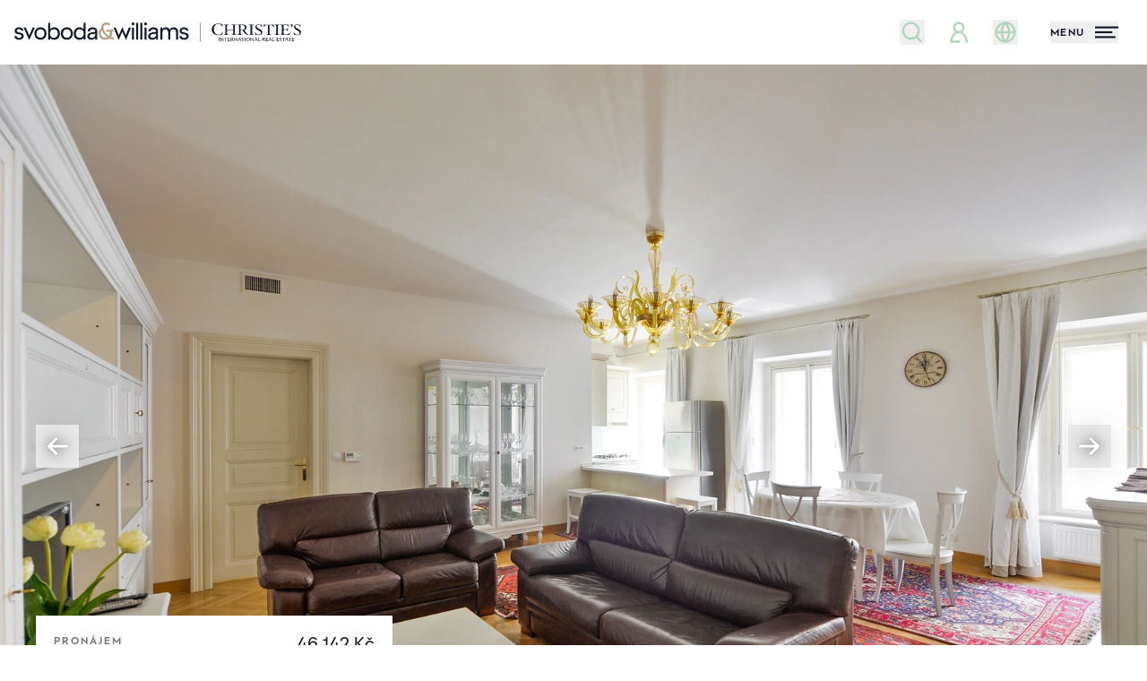

--- FILE ---
content_type: text/html; charset=UTF-8
request_url: https://svoboda-williams.com/pronajem/byty/detail/12645-italska
body_size: 77499
content:
<!DOCTYPE html>
<html class="sw antialiased" lang="cs">
    <head>
        <meta charset="utf-8" />
        <meta name="viewport" content="width=device-width, initial-scale=1.0" />
        <meta name="format-detection" content="telephone=no">

                                    <meta name="robots" content="index, follow">
                    
        <title>Italská, Vinohrady - Praha 2 | Pronájem, Byt 3+kk, 92 m²</title>
        <meta name="description" content="Byt nabízí 2 ložnice, obývací pokoj s&nbsp;jídelnou a&nbsp;plně vybavenou kuchyní, koupelnu a&nbsp;samostatnou toaletu pro hosty.
Klimatizace, dřevěné podlahy, dlažba, bezpečnostní dveře, videot...">
        <meta property="og:type" content="website">
        <meta property="og:url" content="https://svoboda-williams.com/pronajem/byty/detail/12645-italska">
        <meta property="og:site_name" content="Realitní kancelář Praha, Brno | Svoboda &amp; Williams">
        <meta property="og:title" content="Italská, Vinohrady - Praha 2 | Pronájem, Byt 3+kk, 92 m²">
        <meta property="og:image" content="https://svoboda-and-williams.b-cdn.net/946748/98057734.webp?width=1200&amp;height=630">
        <meta property="og:description" content="Byt nabízí 2 ložnice, obývací pokoj s&nbsp;jídelnou a&nbsp;plně vybavenou kuchyní, koupelnu a&nbsp;samostatnou toaletu pro hosty.
Klimatizace, dřevěné podlahy, dlažba, bezpečnostní dveře, videot...">
        <meta name="twitter:card" content="summary_large_image">
        <meta name="app-environment" content="production">

                    
            <link rel="canonical" href="https://svoboda-williams.com/pronajem/byty/detail/12645-italska">
                            <link rel="alternate" hreflang="cs" href="https://svoboda-williams.com/pronajem/byty/detail/12645-italska">
                            <link rel="alternate" hreflang="en" href="https://svoboda-williams.com/en/rent/apartments/detail/12645-italska">
                        <link rel="alternate" hreflang="x-default" href="https://svoboda-williams.com/pronajem/byty/detail/12645-italska">
        
        <link rel="preconnect" href="https://svoboda-and-williams.b-cdn.net">
        <link rel="dns-prefetch" href="https://svoboda-and-williams.b-cdn.net">
                            <link
                rel="preload"
                as="image"
                href="https://svoboda-and-williams.b-cdn.net/946748/98057734.webp?width=1920"
                imagesrcset="
                    https://svoboda-and-williams.b-cdn.net/946748/98057734.webp?width=360 360w,
                    https://svoboda-and-williams.b-cdn.net/946748/98057734.webp?width=640 640w,
                    https://svoboda-and-williams.b-cdn.net/946748/98057734.webp?width=1024 1024w,
                    https://svoboda-and-williams.b-cdn.net/946748/98057734.webp?width=1920 1920w
                "
                imagesizes="100vw"
            />
            
        <link rel="apple-touch-icon" sizes="180x180" href="https://svoboda-and-williams.b-cdn.net/images/favicons/sw/apple-touch-icon.png">
        <link rel="icon" type="image/png" sizes="32x32" href="https://svoboda-and-williams.b-cdn.net/images/favicons/sw/favicon-32x32.png">
        <link rel="icon" type="image/png" sizes="16x16" href="https://svoboda-and-williams.b-cdn.net/images/favicons/sw/favicon-16x16.png">
        <link rel="icon" type="image/svg+xml" href="https://svoboda-and-williams.b-cdn.net/images/favicons/sw/apple-touch-icon.png">
        <link rel="manifest" href="https://svoboda-and-williams.b-cdn.net/images/favicons/sw/site.webmanifest">
        <link rel="shortcut icon" href="https://svoboda-and-williams.b-cdn.net/images/favicons/sw/favicon.ico">
        <meta name="msapplication-config" content="https://svoboda-and-williams.b-cdn.net/images/favicons/sw/browserconfig.xml">

                    <meta name="theme-color" content="#ffffff">
            <meta name="msapplication-TileColor" content="#da532c">

            <link rel="stylesheet" href="https://svoboda-williams.com/build/assets/app-DDANt4I8.css" />
        
        
        <script>
            window.dataLayer = window.dataLayer || [];
                    </script>

                    <!-- Google Tag Manager -->
                                                <script>!function(){"use strict";function l(e){for(var t=e,r=0,n=document.cookie.split(";");r<n.length;r++){var o=n[r].split("=");if(o[0].trim()===t)return o[1]}}function s(e){return localStorage.getItem(e)}function u(e){return window[e]}function A(e,t){e=document.querySelector(e);return t?null==e?void 0:e.getAttribute(t):null==e?void 0:e.textContent}var e=window,t=document,r="script",n="dataLayer",o="https://sgtm.svoboda-williams.com",a="https://load.sgtm.svoboda-williams.com",i="3et4wtjkmuuq",c="43cm7=aWQ9R1RNLUtMVjVQWDNa&page=3",g="cookie",v="cookie_keeper_id",E="",d=!1;try{var d=!!g&&(m=navigator.userAgent,!!(m=new RegExp("Version/([0-9._]+)(.*Mobile)?.*Safari.*").exec(m)))&&16.4<=parseFloat(m[1]),f="stapeUserId"===g,I=d&&!f?function(e,t,r){void 0===t&&(t="");var n={cookie:l,localStorage:s,jsVariable:u,cssSelector:A},t=Array.isArray(t)?t:[t];if(e&&n[e])for(var o=n[e],a=0,i=t;a<i.length;a++){var c=i[a],c=r?o(c,r):o(c);if(c)return c}else console.warn("invalid uid source",e)}(g,v,E):void 0;d=d&&(!!I||f)}catch(e){console.error(e)}var m=e,g=(m[n]=m[n]||[],m[n].push({"gtm.start":(new Date).getTime(),event:"gtm.js"}),t.getElementsByTagName(r)[0]),v=I?"&bi="+encodeURIComponent(I):"",E=t.createElement(r),f=(d&&(i=8<i.length?i.replace(/([a-z]{8}$)/,"kp$1"):"kp"+i),!d&&a?a:o);E.async=!0,E.src=f+"/"+i+".js?"+c+v,null!=(e=g.parentNode)&&e.insertBefore(E,g)}();</script>
                                        <!-- End Google Tag Manager -->
        
                    <script type="text/javascript">
            var leady_track_key="fa6bUyyOQzak78zz";
            (function(){
                var l=document.createElement("script");l.type="text/javascript";l.async=true;
                l.src='https://ct.leady.com/'+leady_track_key+"/L.js";
                var s=document.getElementsByTagName("script")[0];s.parentNode.insertBefore(l,s);
            })();
            </script>
        
        <link rel="preload" as="style" href="https://svoboda-williams.com/build/assets/select-MpkEOZLY.css" /><link rel="stylesheet" href="https://svoboda-williams.com/build/assets/select-MpkEOZLY.css" data-navigate-track="reload" />            </head>
    <body>

                    <!-- Google Tag Manager (noscript) -->
                            <noscript><iframe src="https://load.sgtm.svoboda-williams.com/ns.html?id=GTM-KLV5PX3Z" height="0" width="0" style="display:none;visibility:hidden"></iframe></noscript>
                        <!-- End Google Tag Manager (noscript) -->
        
        <div
            x-data="{
                navigationOpen: false,
                filtersOpen: window.performance && window.performance.getEntriesByType('navigation')[0].type == 'back_forward' ? $persist(false).using(sessionStorage).as(`filtersOpen_${window.location.pathname}_${window.location.search}`) : false,
                loginOpen: false,
                registrationOpen: false,
                newsletterOpen: false,
                scrolledDown: false,
                scrolledOut: false,
                isTransparent: 0,
                headerBackground: 'transparent-normal',
                headerBackgroundTo: '',
                handleScroll() {
                    this.scrolledDown = (window.pageYOffset > 0) ? true : false

                    let header = document.querySelector('.project-header-tablet, #homepage, .property-header');

                    if (window.innerWidth > 1024) {
                        header = document.querySelector('.project-header, #homepage, .property-header');
                    }

                    if (header) {
                        if (window.pageYOffset >= header.offsetTop + header.offsetHeight) {
                            if (this.headerBackground == 'transparent') {
                                this.$refs.header.classList.add(this.headerBackgroundTo == 'dark' ? 'bg-primary' : 'bg-white')

                                if (this.headerBackgroundTo != 'dark') {
                                    this.$refs.header.classList.remove('inverted')
                                }
                            }

                            this.scrolledOut = true
                            this.$refs.header.classList.remove('absolute')
                            this.$refs.header.classList.add('fixed')
                        } else {
                            if (this.headerBackground == 'transparent') {
                                this.$refs.header.classList.remove(this.headerBackgroundTo == 'dark' ? 'bg-primary' : 'bg-white')

                                if (this.headerBackgroundTo != 'dark') {
                                    this.$refs.header.classList.add('inverted')
                                }
                            }

                            this.scrolledOut = false
                            this.$refs.header.classList.remove('fixed')
                            this.$refs.header.classList.add('absolute')
                        }
                    }
                },
                hashCurrentUrl() {
                    const uniquePageIdentifier = `${window.location.pathname}${window.location.search}`;
                    let hash = 0;
                    for (let i&nbsp;= 0, len = uniquePageIdentifier.length; i&nbsp;< len; i++) {
                        let chr = uniquePageIdentifier.charCodeAt(i);
                        hash = (hash << 5) - hash + chr;
                        hash |= 0; // Convert to 32bit integer
                    }
                    return hash;
                },
            }"
            x-init="() => {
                $watch('navigationOpen', value => document.activeElement.blur());
                $watch('filtersOpen', value => document.activeElement.blur());

                                    sessionStorage.setItem('filtersOpen', false);
                            }"
            @scroll.window="handleScroll"
            @load.window="handleScroll"
            @keydown.window.escape="navigationOpen = false; filtersOpen = false;"
        >
                        <div
    class="fixed inset-0 z-50 h-full w-full overflow-y-auto bg-white !h-[100vh]"
    x-show="navigationOpen"
    x-data="{ selfState: false }"
    x-init="
        $watch('navigationOpen', (value) => {
            if (selfState == true) {
                setTimeout(() => (selfState = value), 300)
            } else {
                selfState = value
            }
        })
    "
    x-transition:enter="transition duration-300"
    x-transition:enter-start="opacity-0"
    x-transition:enter-end="opacity-100"
    x-transition:leave="transition duration-300"
    x-transition:leave-start="opacity-100"
    x-transition:leave-end="opacity-0"
    x-cloak
    x-trap.noscroll.inert="selfState"
>
    <div class="flex h-full w-full flex-col justify-between">
        <i class="absolute right-0 top-0 -z-10 hidden h-full w-2/3 bg-whiteLight lg:block"></i>
        <div class="relative h-18 w-full shrink-0 grow-0">
            <div class="absolute left-4 top-[1.2rem]">
                <a
                    id="navigation-logo"
                    class="focus:outline-none focus:ring-0 flex items-center"
                    href="https://svoboda-williams.com"
                    x-data
                    @click="sessionStorage.setItem('filtersOpen', false);"
                >
                    <svg class="max-w-full w-56 h-[34px] xs:w-80 inverted:text-white transition duration-300 hover:text-primaryTextHover" id="logo-simplified" xmlns="http://www.w3.org/2000/svg" viewBox="0 0 60.24 4.12">
  <g id="logo-simplified-2" data-name="Components">
    <g id="_27d4165e-79e2-405a-a182-c9e77148f74b_1" data-name=" 27d4165e-79e2-405a-a182-c9e77148f74b 1">
      <g id="sw-blue-gold">
        <path fill="currentColor" d="M0,2.85h.44c.07.29.27.41.59.41s.5-.14.5-.37c0-.66-1.47-.12-1.47-1.12,0-.44.39-.75.92-.75s.89.28.95.69h-.45c-.07-.19-.22-.31-.5-.31s-.48.13-.48.35c0,.61,1.47.06,1.47,1.12,0,.44-.38.77-.95.77s-.98-.29-1.04-.8"/>
        <polygon fill="currentColor" points="3.85 1.06 3.13 2.72 2.41 1.06 1.93 1.06 3.13 3.69 4.32 1.06 3.85 1.06"/>
        <path fill="currentColor" d="M6.32,2.33c0-.58-.37-.9-.83-.9s-.83.31-.83.9.37.9.83.9.83-.32.83-.9M4.22,2.33c0-.86.62-1.31,1.27-1.31s1.27.45,1.27,1.31-.62,1.31-1.27,1.31-1.27-.45-1.27-1.31"/>
        <path fill="currentColor" d="M9.13,2.33c0-.59-.35-.91-.81-.91s-.84.32-.84.91.38.91.84.91.81-.32.81-.91M7.51,3.23v.37h-.42V.08h.42v1.35c.21-.27.52-.41.88-.41.62,0,1.18.45,1.18,1.31s-.56,1.31-1.18,1.31c-.36,0-.68-.14-.88-.41"/>
        <path fill="currentColor" d="M11.87,2.33c0-.58-.37-.9-.83-.9s-.83.31-.83.9.37.9.83.9.83-.32.83-.9M9.76,2.33c0-.86.62-1.31,1.27-1.31s1.27.45,1.27,1.31-.62,1.31-1.27,1.31-1.27-.45-1.27-1.31"/>
        <path fill="currentColor" d="M14.58,2.33c0-.59-.38-.91-.84-.91s-.81.32-.81.91.35.91.81.91.84-.32.84-.91M12.49,2.33c0-.86.56-1.31,1.18-1.31.36,0,.67.14.88.41V.08h.42v3.53h-.42v-.37c-.21.27-.52.41-.88.41-.62,0-1.18-.45-1.18-1.31"/>
        <path fill="currentColor" d="M16.99,2.61v-.25l-.54.06c-.45.05-.68.21-.68.45,0,.26.21.39.48.39.31,0,.75-.2.75-.66M15.33,2.9c0-.5.45-.77,1.12-.85l.54-.07v-.13c0-.26-.22-.42-.54-.42-.28,0-.54.1-.61.42h-.46c.09-.56.52-.83,1.07-.83s.96.31.96.83v1.75h-.42v-.34c-.19.28-.57.38-.78.38-.58,0-.89-.29-.89-.75"/>
        <path fill="#b6a284" d="M19.16,3.22c.16,0,.3-.02.41-.06-.54-.39-.99-.97-1.19-1.51-.12.14-.21.34-.21.61,0,.61.5.96.98.96M19.97,3.4c-.24.15-.53.24-.87.24-.73,0-1.39-.5-1.39-1.36,0-.46.24-.81.55-1.05,0-.04,0-.09,0-.13,0-.65.46-1.07,1.1-1.07.29,0,.52.05.73.18v.48c-.19-.15-.46-.22-.68-.22-.43,0-.69.23-.69.63,0,.63.56,1.4,1.2,1.79.13-.18.17-.4.17-.57,0-.14-.02-.26-.06-.36h-.73v-.42h1.56v.42h-.35c.03.09.05.19.05.31,0,.3-.09.57-.26.8.21.08.42.11.61.08v.42c-.32.04-.64-.04-.95-.19"/>
        <polygon fill="currentColor" points="21.95 2.69 21.31 1.06 20.84 1.06 21.92 3.69 22.68 1.92 23.45 3.69 24.52 1.06 24.04 1.06 23.41 2.68 22.69 .97 21.95 2.69"/>
        <path fill="currentColor" d="M24.71,1.06h.42v2.54h-.42V1.06ZM24.63.3c0-.18.13-.3.3-.3s.3.13.3.3-.13.3-.3.3-.3-.13-.3-.3"/>
        <rect fill="currentColor" x="25.59" y=".08" width=".42" height="3.53"/>
        <rect fill="currentColor" x="26.47" y=".08" width=".42" height="3.53"/>
        <path fill="currentColor" d="M27.35,1.06h.42v2.54h-.42V1.06ZM27.27.3c0-.18.13-.3.3-.3s.3.13.3.3-.13.3-.3.3-.3-.13-.3-.3"/>
        <path fill="currentColor" d="M29.78,2.61v-.25l-.54.06c-.45.05-.68.21-.68.45,0,.26.21.39.48.39.31,0,.75-.2.75-.66M28.11,2.9c0-.5.45-.77,1.12-.85l.54-.07v-.13c0-.26-.22-.42-.54-.42-.28,0-.54.1-.61.42h-.46c.09-.56.52-.83,1.07-.83s.96.31.96.83v1.75h-.42v-.34c-.19.28-.57.38-.78.38-.58,0-.89-.29-.89-.75"/>
        <path fill="currentColor" d="M33.4,1.43c-.31,0-.66.2-.66.73v1.45h-.42v-1.45c0-.53-.25-.73-.56-.73s-.67.2-.67.73v1.45h-.42V1.06h.42v.38c.2-.3.51-.42.78-.42.35,0,.64.17.78.49.19-.35.55-.49.87-.49.51,0,.88.35.88,1.01v1.57h-.42v-1.45c0-.53-.25-.73-.56-.73"/>
        <path fill="currentColor" d="M34.66,2.85h.44c.07.29.27.41.59.41s.5-.14.5-.37c0-.66-1.47-.12-1.47-1.12,0-.44.39-.75.92-.75s.89.28.95.69h-.45c-.07-.19-.22-.31-.5-.31s-.48.13-.48.35c0,.61,1.47.06,1.47,1.12,0,.44-.38.77-.95.77s-.98-.29-1.04-.8"/>
      </g>
    </g>
  </g>
  <g>
    <g>
      <rect fill="currentColor" x="42.93" y="3.18" width=".12" height=".74"/>
      <path fill="currentColor" d="M43.84,3.93l-.43-.55s-.03-.04-.04-.06h0s0,.05,0,.07v.53h-.1v-.73h.12s0,0,0,0l.36.48s.05.06.05.08h0s0-.06,0-.08v-.47h.1v.75h-.08Z"/>
      <polygon fill="currentColor" points="44.44 3.26 44.44 3.92 44.33 3.92 44.33 3.26 44.05 3.26 44.05 3.18 44.72 3.18 44.72 3.26 44.44 3.26"/>
      <path fill="currentColor" d="M45.3,3.92h-.45v-.74h.44v.08h-.33v.22h.29v.08h-.29v.23s.01.03.03.03h.32v.08Z"/>
      <path fill="currentColor" d="M45.94,3.92h0s-.31-.39-.31-.39h.04c.1,0,.19-.04.19-.15,0-.11-.08-.14-.19-.14h-.07v.67h-.12v-.74h.23c.13,0,.28.03.28.19,0,.11-.09.18-.18.2l.29.34h-.14Z"/>
      <path fill="currentColor" d="M46.78,3.93l-.43-.55s-.03-.04-.04-.06h0s0,.05,0,.07v.53h-.1v-.73h.12s0,0,0,0l.36.48s.04.06.05.08h0s0-.06,0-.08v-.47h.1v.75h-.08Z"/>
      <path fill="currentColor" d="M47.36,3.38s-.02-.06-.03-.09h0s-.02.07-.03.1l-.1.23h.25l-.09-.23ZM47.57,3.92h0s-.09-.24-.09-.24h-.31l-.1.23h0s-.09,0-.09,0l.32-.75h.09l.3.75h-.11Z"/>
      <polygon fill="currentColor" points="48.03 3.26 48.03 3.92 47.91 3.92 47.91 3.26 47.63 3.26 47.63 3.18 48.3 3.18 48.3 3.26 48.03 3.26"/>
      <rect fill="currentColor" x="48.43" y="3.18" width=".12" height=".74"/>
      <path fill="currentColor" d="M49.09,3.24c-.12,0-.25.07-.25.31s.12.31.25.31.25-.07.25-.31-.13-.31-.25-.31M49.09,3.93c-.22,0-.38-.13-.38-.38s.19-.39.38-.39c.2,0,.38.12.38.39,0,.22-.17.38-.38.38"/>
      <path fill="currentColor" d="M50.19,3.93l-.43-.55s-.03-.04-.04-.06h0s0,.05,0,.07v.53h-.1v-.73h.12s0,0,0,0l.36.48s.05.06.05.08h0s0-.06,0-.08v-.47h.1v.75h-.08Z"/>
      <path fill="currentColor" d="M50.78,3.38s-.02-.06-.03-.09h0s-.02.07-.03.1l-.1.23h.25l-.09-.23ZM50.99,3.92h0s-.09-.24-.09-.24h-.3l-.1.23h0s-.09,0-.09,0l.32-.75h.09l.3.75h-.11Z"/>
      <path fill="currentColor" d="M52.58,3.92h0s-.31-.39-.31-.39h.04c.1,0,.19-.04.19-.15,0-.11-.08-.14-.19-.14h-.07v.67h-.12v-.74h.23c.13,0,.28.03.28.19,0,.11-.09.18-.18.2l.29.34h-.14Z"/>
      <path fill="currentColor" d="M53.31,3.92h-.45v-.74h.44v.08h-.33v.22h.29v.08h-.29v.23s.01.03.03.03h.32v.08Z"/>
      <path fill="currentColor" d="M53.78,3.38s-.02-.06-.03-.09h0s-.02.07-.03.1l-.1.23h.25l-.09-.23ZM53.99,3.92h0s-.09-.24-.09-.24h-.3l-.1.23h0s-.09,0-.09,0l.32-.75h.09l.3.75h-.11Z"/>
      <path fill="currentColor" d="M54.69,3.92h-.45v-.74h.12v.62s.01.03.03.03h.32v.08Z"/>
      <path fill="currentColor" d="M55.57,3.92h-.45v-.74h.44v.08h-.33v.22h.29v.08h-.29v.23s.01.03.04.03h.32v.08Z"/>
      <path fill="currentColor" d="M55.9,3.93c-.07,0-.14-.02-.2-.05l.03-.08s.1.05.17.05c.08,0,.17-.03.17-.12,0-.08-.07-.11-.13-.14l-.09-.04c-.08-.03-.15-.08-.15-.18,0-.13.13-.21.26-.21.07,0,.13.02.18.04l-.04.09s-.09-.05-.16-.05c-.09,0-.14.04-.14.1s.05.09.12.12l.1.04c.08.03.15.1.15.19,0,.15-.14.24-.29.24"/>
      <polygon fill="currentColor" points="56.66 3.26 56.66 3.92 56.54 3.92 56.54 3.26 56.27 3.26 56.27 3.18 56.94 3.18 56.94 3.26 56.66 3.26"/>
      <path fill="currentColor" d="M57.25,3.38s-.02-.06-.03-.09h0s-.02.07-.03.1l-.1.23h.25l-.09-.23ZM57.46,3.92h0s-.09-.24-.09-.24h-.31l-.1.23h0s-.09,0-.09,0l.32-.75h.09l.3.75h-.11Z"/>
      <polygon fill="currentColor" points="57.92 3.26 57.92 3.92 57.8 3.92 57.8 3.26 57.52 3.26 57.52 3.18 58.19 3.18 58.19 3.26 57.92 3.26"/>
      <path fill="currentColor" d="M58.78,3.92h-.45v-.74h.44v.08h-.33v.22h.29v.08h-.29v.23s.01.03.03.03h.32v.08Z"/>
      <path fill="currentColor" d="M51.69,3.92h-.45v-.74h.12v.62s.01.03.03.03h.32v.08Z"/>
    </g>
    <path fill="currentColor" d="M42.8,2.68c.36,0,.63-.1.84-.09l.2-.57h-.07c-.2.36-.48.58-.85.58-.58,0-1-.49-1-1.13,0-.7.35-1.16.92-1.16.38,0,.68.19.87.6h.07l-.1-.64h-.06s-.06.06-.11.06c-.09,0-.28-.1-.69-.1-.77,0-1.35.51-1.35,1.26,0,.67.61,1.2,1.32,1.2M44,2.62h1.02v-.06c-.29-.01-.34-.06-.34-.28v-.71h1.3v.71c0,.23-.05.27-.34.28v.06h1.02v-.06c-.29-.01-.34-.06-.34-.28V.81c0-.23.05-.27.34-.28v-.06h-1.02v.06c.29.01.34.06.34.28v.68s-1.3,0-1.3,0v-.68c0-.23.05-.27.34-.28v-.06h-1.02v.06c.29.01.34.06.34.28v1.48c0,.23-.05.27-.34.28v.06ZM46.86,2.62h1.08v-.06c-.37-.01-.4-.04-.4-.31v-.64c.12.05.27.07.42.08l.16.21c.4.54.66.75,1.02.75v-.06c-.16-.04-.25-.2-.63-.7l-.2-.27c.26-.09.46-.28.46-.6,0-.26-.17-.58-.89-.58-.17,0-.49.02-1.02.02v.06c.29.01.34.06.34.28v1.48c0,.23-.05.27-.34.28v.06ZM47.54,1.56V.54c.08,0,.15-.01.23-.01.53,0,.65.27.65.51,0,.31-.2.55-.65.55-.08,0-.16,0-.23-.02M49.28,2.62h1.02v-.06c-.29-.01-.34-.06-.34-.28V.81c0-.23.05-.27.34-.28v-.06h-1.02v.06c.29.01.34.06.34.28v1.48c0,.23-.05.27-.34.28v.06ZM50.54,2.08l.09.56h.05s.07-.06.12-.06c.11,0,.3.1.56.1.43,0,.73-.25.73-.61,0-.76-1.2-.73-1.2-1.24,0-.18.14-.34.4-.34s.48.13.65.47h.07l-.08-.52h-.05s-.05.06-.09.06c-.11,0-.27-.09-.51-.09-.38,0-.65.21-.65.55,0,.69,1.18.7,1.18,1.24,0,.22-.18.4-.46.4-.27,0-.58-.17-.75-.52h-.07ZM52.32,1.01h.07c.15-.35.31-.44.8-.44h.07v1.71c0,.23-.05.27-.34.28v.06h1.02v-.06c-.29-.01-.34-.06-.34-.28V.57s.06,0,.06,0c.51,0,.67.09.82.44h.07l-.09-.58h-.05s-.09.06-.24.06h-1.46c-.15,0-.2-.02-.24-.06h-.05l-.09.58ZM54.66,2.62h1.02v-.06c-.29-.01-.34-.06-.34-.28V.81c0-.23.05-.27.34-.28v-.06h-1.02v.06c.29.01.34.06.34.28v1.48c0,.23-.05.27-.34.28v.06ZM55.88,2.62h1.05c.4,0,.59,0,.78.02l.19-.54h-.07c-.22.37-.41.44-.87.44h-.07c-.29,0-.34-.06-.34-.28v-.72s.04,0,.04,0c.69,0,.75.03.81.34h.06v-.72h-.06c-.04.26-.12.3-.74.3h-.11v-.91s.3,0,.3,0c.44,0,.61.07.76.4h.07l-.09-.48h-1.72v.06c.29.01.34.06.34.28v1.48c0,.23-.05.27-.34.28v.06ZM58.03.59c0-.1.07-.18.2-.18.15,0,.24.1.24.27,0,.22-.15.4-.41.51l-.03-.06c.19-.1.3-.22.29-.41-.04.02-.08.03-.13.03-.1,0-.17-.06-.17-.17M58.68,2.08l.09.56h.05s.07-.06.12-.06c.11,0,.3.1.56.1.43,0,.73-.25.73-.61,0-.76-1.2-.73-1.2-1.24,0-.18.14-.34.4-.34s.48.13.65.47h.07l-.08-.52h-.05s-.05.06-.09.06c-.11,0-.27-.09-.51-.09-.38,0-.65.21-.65.55,0,.69,1.18.7,1.18,1.24,0,.22-.18.4-.46.4s-.58-.17-.75-.52h-.07Z"/>
  </g>
  <rect fill="currentColor" x="39.03" y=".02" width=".08" height="4.1"/>
</svg>                </a>
            </div>
            <div class="absolute right-2 top-6 md:right-4">
                <button class="flex h-6 items-center space-x-3 focus:outline-none group" @click="navigationOpen = ! navigationOpen">
    <div class="relative flex w-10 items-center justify-start">
        <span class="absolute h-[3px] w-7 translate-y-0 rotate-45 transform bg-primaryText transition group-hover:bg-primaryTextHover"></span>
        <span class="absolute h-[3px] w-7 translate-y-0 -rotate-45 transform bg-primaryText transition group-hover:bg-primaryTextHover"></span>
    </div>
</button>
            </div>
        </div>
        <div class="relative flex w-full grow items-center px-4 pb-4 pt-3 lg:px-0 lg:pb-8 lg:pt-0">
            <div class="flex h-full w-full flex-col justify-between lg:max-h-[500px] lg:flex-row lg:items-start">
                <div class="lg:h-full lg:w-1/3">
                    <div class="flex flex-col justify-between lg:h-full lg:pl-[18%]">
                        <div class="mb-8 lg:mb-10">
                            <button
        type="button" class="inline-flex items-center justify-center whitespace-nowrap bg-greenStyle transition-colors duration-300 hover:bg-greenStyleText font-bold relative disabled:bg-whiteDark disabled:text-primaryText disabled:pointer-events-none h-12 w-full px-8 lg:w-auto" @click.prevent="filtersOpen = ! filtersOpen"
        x-data="{
            isLoading: false,
            unloading: false,
            useLoading: false,
            init() {
                if (!this.useLoading) return;

                window.addEventListener('beforeunload', () => {
                    this.unloading = true;
                    if (this.isLoading) {
                        this.$refs.loadingText?.classList.remove('opacity-0');
                        this.$refs.loadingIndicator?.classList.add('w-full');
                    }
                });

                this.$watch('isLoading', (val) => {
                    if (val && this.$refs.loadingResetter) {
                        const observer = new MutationObserver(() => {
                            if (this.$refs.loadingResetter.style.display !== 'none' && !this.unloading) {
                                this.isLoading = false;
                                observer.disconnect();
                            }
                        });

                        observer.observe(this.$refs.loadingResetter, {
                            attributes: true,
                            attributeFilter: ['style']
                        });
                    }
                });
            }
        }"
        @click="if (useLoading) isLoading = true"
            >
        <svg aria-hidden="true" focusable="false" class="fill-current mr-2 size-7">
    <use href="https://svoboda-williams.com/images/icons.svg?v=3#magnifying-glass" />
</svg>
                                Nabídka nemovitostí

            </button>
                        </div>
                        <ul
                            class="mb-8 grid flex-none grow grid-cols-2 flex-row flex-wrap font-semibold text-primaryText lg:mb-0 lg:flex lg:flex-col lg:bg-white lg:font-normal lg:text-foreground-muted"
                        >
                                                            <li
                                    class="flex items-center border-t border-b lg:border-b-0 -mt-px border-greyMenu bg-white py-1 odd:border-r even:pl-5 lg:flex-none lg:border-t-0  lg:py-0 lg:odd:border-r-0 lg:even:pl-0 [&:nth-child(1)]:border-t-0 [&:nth-child(2)]:border-t-0"
                                >
                                    <a
                                        class="group inline-flex items-center py-2 leading-tight transition-colors duration-300 hover:text-primary"
                                                                                    id="login-menu-item"
                                            href="#"
                                            @click.prevent="loginOpen = ! loginOpen"
                                                                            >
                                        <span
                                            class="inline-flex h-8 w-10 shrink-0 items-center justify-center pr-1.5 text-greenStyle"
                                        >
                                                                                            <svg aria-hidden="true" focusable="false" class="fill-current size-7 group-hover:text-primaryText transition-colors">
    <use href="https://svoboda-williams.com/images/icons.svg?v=3#user" />
</svg>
                                                                                    </span>
                                                                                    Přihlásit se                                                                            </a>
                                </li>
                                
                                                                    <li
                                        class="flex items-center border-t border-b lg:border-b-0 -mt-px border-greyMenu bg-white py-1 odd:border-r even:pl-5 lg:flex-none lg:border-t-0  lg:py-0 lg:odd:border-r-0 lg:even:pl-0 [&:nth-child(1)]:border-t-0 [&:nth-child(2)]:border-t-0"
                                    >
                                        <a
                                            href="https://svoboda-williams.com/open-account/dashboard"
                                            class="group inline-flex items-center py-2 leading-tight transition-colors duration-300 hover:text-primary"
                                        >
                                            <span
                                                class="inline-flex h-8 w-10 shrink-0 items-center justify-center pr-1.5 text-greenStyle"
                                            >
                                                <svg class="size-7 group-hover:text-primaryText transition-colors" xmlns="http://www.w3.org/2000/svg" width="24" height="24" viewBox="0 0 24 24">
  <path fill="none" stroke="currentColor" stroke-linecap="square" stroke-width="2" d="M12,17.25h0"/>
  <path fill="none" stroke="currentColor" stroke-linecap="square" stroke-width="2" d="M9.88,7.52c1.17-1.03,3.07-1.03,4.24,0,1.17,1.02,1.17,2.69,0,3.71-.2.18-.43.33-.67.44-.74.36-1.45,1-1.45,1.83"/>
  <circle cx="12" cy="12" r="9" fill="none" stroke="currentColor" stroke-linecap="square" stroke-width="2"/>
</svg>                                            </span>
                                            Výhody účtu                                        </a>
                                    </li>
                                    <li
                                        class="flex items-center border-t border-b lg:border-b-0 -mt-px border-greyMenu bg-white py-1 odd:border-r even:pl-5 lg:flex-none lg:border-t-0  lg:py-0 lg:odd:border-r-0 lg:even:pl-0 [&:nth-child(1)]:border-t-0 [&:nth-child(2)]:border-t-0"
                                    >
                                        <a
                                            href="https://svoboda-williams.com/open-account/watchdog"
                                            class="group inline-flex items-center py-2 leading-tight transition-colors duration-300 hover:text-primary"
                                        >
                                            <span
                                                class="inline-flex h-8 w-10 shrink-0 items-center justify-center pr-1.5 text-greenStyle"
                                            >
                                                <svg aria-hidden="true" focusable="false" class="fill-current size-8 group-hover:text-primaryText transition-colors">
    <use href="https://svoboda-williams.com/images/icons.svg?v=3#eye" />
</svg>
                                            </span>
                                            Watchdog                                        </a>
                                    </li>
                                    <li
                                        class="flex items-center border-t border-b lg:border-b-0 -mt-px border-greyMenu bg-white py-1 odd:border-r even:pl-5 lg:flex-none lg:border-t-0  lg:py-0 lg:odd:border-r-0 lg:even:pl-0 [&:nth-child(1)]:border-t-0 [&:nth-child(2)]:border-t-0"
                                    >
                                        <a
                                            href="https://svoboda-williams.com/open-account/favorites"
                                            class="group inline-flex items-center py-2 leading-tight transition-colors duration-300 hover:text-primary"
                                        >
                                            <span
                                                class="inline-flex h-8 w-10 shrink-0 items-center justify-center pr-1.5 text-greenStyle"
                                            >
                                                <svg class="size-10 group-hover:text-primaryText transition-colors" viewBox="0 0 20 32" xmlns="http://www.w3.org/2000/svg" fill="currentColor"><path d="M16.177 25.961l-6.176-2.968-6.176 2.968.777-7.077-4.544-5.196 6.588-1.396 3.355-6.253 3.354 6.253 6.587 1.396-4.543 5.195.778 7.077zM3.808 14.938l2.879 3.29-.48 4.369 3.794-1.824 3.794 1.824-.481-4.369 2.878-3.29-4.16-.882-2.031-3.786-2.032 3.786z"/></svg>                                            </span>
                                            Oblíbené                                        </a>
                                    </li>
                                
                                                            
                            <li
                                class="flex items-center border-t border-b lg:border-b-0 -mt-px border-greyMenu bg-white py-1 odd:border-r even:pl-5 lg:mt-auto lg:flex-none lg:border-t-0 lg:py-0 lg:odd:border-r-0 lg:even:pl-0 [&:nth-child(1)]:border-t-0 [&:nth-child(2)]:border-t-0"
                            >
                                <button
                                    @click.prevent="newsletterOpen = true"
                                    class="group inline-flex items-center py-2 leading-tight transition-colors duration-300 hover:text-primary lg:pb-0"
                                >
                                    <span
                                        class="inline-flex h-8 w-10 shrink-0 items-center justify-center pr-1.5 text-greenStyle"
                                    >
                                        <svg class="size-7 group-hover:text-primaryText transition-colors" xmlns="http://www.w3.org/2000/svg" width="24" height="24" viewBox="0 0 24 24">
  <path fill="none" stroke="currentColor" stroke-linecap="square" stroke-width="2" d="M3 5.64H21V18.37H3z"/>
  <path fill="none" stroke="currentColor" stroke-width="2" d="M17.58,9.78l-5.63,3.22-5.75-3.22"/>
</svg>                                    </span>
                                    Newsletter                                </button>
                            </li>
                        </ul>
                    </div>
                </div>
                <div class="pt-2.5 lg:h-full lg:w-2/3 lg:pt-0">
                    <div
                        class="flex h-full max-w-5xl flex-col flex-wrap space-y-2.5 text-center lg:flex-row lg:space-y-0 lg:text-left"
                    >
                        <ul
                            class="space-y-8 bg-background-muted py-10 pl-10 pr-10 lg:w-1/2 xl:w-1/3 lg:bg-transparent lg:py-0 lg:pl-[10%] lg:pr-0"
                        >
                                                                                                                                <li>
                                        <a
                                            class="border-b border-b-transparent py-1 text-xl font-bold leading-none text-primary transition-colors duration-300 hover:border-b-foreground hover:text-primaryTextHover lg:font-normal"
                                            href="https://svoboda-williams.com/developerske-projekty"
                                            
                                        >
                                                                                            Nové rezidenční projekty                                                                                    </a>
                                    </li>
                                                                                                                                                                <li>
                                        <a
                                            class="border-b border-b-transparent py-1 text-xl font-bold leading-none text-primary transition-colors duration-300 hover:border-b-foreground hover:text-primaryTextHover lg:font-normal"
                                            href="https://svoboda-williams.com/sdilene-kancelare"
                                            
                                        >
                                                                                            Sdílené kanceláře                                                                                    </a>
                                    </li>
                                                                                                                                                                <li>
                                        <a
                                            class="border-b border-b-transparent py-1 text-xl font-bold leading-none text-primary transition-colors duration-300 hover:border-b-foreground hover:text-primaryTextHover lg:font-normal"
                                            href="https://svoboda-williams.com/investicni-nemovitosti"
                                            
                                        >
                                                                                            Investiční nemovitosti                                                                                    </a>
                                    </li>
                                                                                                                                                                <li>
                                        <a
                                            class="border-b border-b-transparent py-1 text-xl font-bold leading-none text-primary transition-colors duration-300 hover:border-b-foreground hover:text-primaryTextHover lg:font-normal"
                                            href="https://svoboda-williams.com/zahranicni-nemovitosti"
                                            
                                        >
                                                                                            Zahraniční nemovitosti                                                                                    </a>
                                    </li>
                                                                                    </ul>
                        <ul class="space-y-8 bg-background-muted p-10 lg:w-1/2 xl:w-1/3 lg:bg-transparent lg:p-0 lg:pl-[10%]">
                                                                                                                                <li class="">
                                        <a
                                            class="border-b border-b-transparent py-1 text-xl font-bold leading-none text-primary transition-colors duration-300 hover:border-b-foreground hover:text-primaryTextHover lg:font-normal"
                                            href="https://svoboda-williams.com/sluzby"
                                            
                                        >
                                                                                            Naše služby                                                                                    </a>
                                    </li>
                                                                                                                                                                <li class="">
                                        <a
                                            class="border-b border-b-transparent py-1 text-xl font-bold leading-none text-primary transition-colors duration-300 hover:border-b-foreground hover:text-primaryTextHover lg:font-normal"
                                            href="https://svoboda-williams.com/sluzby/sprava-nemovitosti"
                                            
                                        >
                                                                                            Správa nemovitostí                                                                                    </a>
                                    </li>
                                                                                                                                                                <li class="">
                                        <a
                                            class="border-b border-b-transparent py-1 text-xl font-bold leading-none text-primary transition-colors duration-300 hover:border-b-foreground hover:text-primaryTextHover lg:font-normal"
                                            href="https://svoboda-williams.com/realitni-zpravy"
                                            
                                        >
                                                                                            Realitní zprávy                                                                                    </a>
                                    </li>
                                                                                                                                                                <li class="">
                                        <a
                                            class="border-b border-b-transparent py-1 text-xl font-bold leading-none text-primary transition-colors duration-300 hover:border-b-foreground hover:text-primaryTextHover lg:font-normal"
                                            href="https://svoboda-williams.com/market-report"
                                            
                                        >
                                                                                            Market Report                                                                                    </a>
                                    </li>
                                                                                                                                                                <li class="">
                                        <a
                                            class="border-b border-b-transparent py-1 text-xl font-bold leading-none text-primary transition-colors duration-300 hover:border-b-foreground hover:text-primaryTextHover lg:font-normal"
                                            href="https://www.selectedmag.cz"
                                             target=_blank
                                        >
                                                                                            Selected Magazine                                                                                    </a>
                                    </li>
                                                                                                                                                                <li class="block xl:hidden">
                                        <a
                                            class="border-b border-b-transparent py-1 text-xl font-bold leading-none text-primary transition-colors duration-300 hover:border-b-foreground hover:text-primaryTextHover lg:font-normal"
                                            href="https://svoboda-williams.com/o-nas"
                                            
                                        >
                                                                                            O&nbsp;nás                                                                                    </a>
                                    </li>
                                                                                                                                                                <li class="block xl:hidden">
                                        <a
                                            class="border-b border-b-transparent py-1 text-xl font-bold leading-none text-primary transition-colors duration-300 hover:border-b-foreground hover:text-primaryTextHover lg:font-normal"
                                            href="https://svoboda-williams.com/o-nas/kariera"
                                            
                                        >
                                                                                            Kariéra                                                                                    </a>
                                    </li>
                                                                                                                                                                <li class="block xl:hidden">
                                        <a
                                            class="border-b border-b-transparent py-1 text-xl font-bold leading-none text-primary transition-colors duration-300 hover:border-b-foreground hover:text-primaryTextHover lg:font-normal"
                                            href="https://svoboda-williams.com/kontakty"
                                            
                                        >
                                                                                            Kontakty                                                                                    </a>
                                    </li>
                                                                                    </ul>
                        <ul class="space-y-8 bg-background-muted p-10 lg:w-1/2 xl:w-1/3 lg:bg-transparent lg:p-0 lg:pl-[10%] hidden xl:block">
                                                                                                                                <li>
                                        <a
                                            class="border-b border-b-transparent py-1 text-xl font-bold leading-none text-primary transition-colors duration-300 hover:border-b-foreground hover:text-primaryTextHover lg:font-normal"
                                            href="https://svoboda-williams.com/o-nas"
                                            
                                        >
                                                                                            O&nbsp;nás                                                                                    </a>
                                    </li>
                                                                                                                                                                <li>
                                        <a
                                            class="border-b border-b-transparent py-1 text-xl font-bold leading-none text-primary transition-colors duration-300 hover:border-b-foreground hover:text-primaryTextHover lg:font-normal"
                                            href="https://svoboda-williams.com/o-nas/kariera"
                                            
                                        >
                                                                                            Kariéra                                                                                    </a>
                                    </li>
                                                                                                                                                                <li>
                                        <a
                                            class="border-b border-b-transparent py-1 text-xl font-bold leading-none text-primary transition-colors duration-300 hover:border-b-foreground hover:text-primaryTextHover lg:font-normal"
                                            href="https://svoboda-williams.com/kontakty"
                                            
                                        >
                                                                                            Kontakty                                                                                    </a>
                                    </li>
                                                                                    </ul>
                        <div
                            class="space-y-8 bg-background-muted py-5 lg:flex lg:w-1/2 xl:w-2/3 lg:items-end lg:bg-transparent lg:py-0 lg:pl-[10%]"
                        >
                            <ul
    class="inline-flex space-x-1"
>
            <li>
            <a
                class="inline-flex size-8 items-center justify-center text-sm font-bold text-primaryTextHover tracking-[0.2em] transition-colors duration-300 hover:text-white hover:bg-primaryTextHover bg-primary text-white hover:bg-primaryTextHover"
                                    href="https://svoboda-williams.com/pronajem/byty/detail/12645-italska"
                                x-data
                @click="sessionStorage.setItem('filtersOpen', false); sessionStorage.setItem('filtersOpen_/_', false); sessionStorage.setItem('filtersOpen_/en_', false)"
            >
                CS
            </a>
        </li>
            <li>
            <a
                class="inline-flex size-8 items-center justify-center text-sm font-bold text-primaryTextHover tracking-[0.2em] transition-colors duration-300 hover:text-white hover:bg-primaryTextHover"
                                    href="https://svoboda-williams.com/en/rent/apartments/detail/12645-italska"
                                x-data
                @click="sessionStorage.setItem('filtersOpen', false); sessionStorage.setItem('filtersOpen_/_', false); sessionStorage.setItem('filtersOpen_/en_', false)"
            >
                EN
            </a>
        </li>
    </ul>
                        </div>
                        <div
                            class="space-y-8 bg-background-muted lg:flex lg:w-1/2 xl:w-1/3 lg:items-end lg:bg-transparent lg:pt-8 lg:pl-[10%]"
                        >
                            <div class="p-10 lg:p-0">
                                <h3
                                    class="mb-3.5 text-xs font-semibold uppercase tracking-[0.2em] text-primaryTextHover"
                                >
                                    Sledujte nás                                </h3>
                                <ul class="inline-flex space-x-4 align-bottom">
                    <li class="size-8">
                <a href="https://www.facebook.com/svoboda.williams.real.estate" target="_blank" class="inline-flex size-8 items-center justify-center" aria-label="Facebook">
                    <svg class="size-full transition duration-300 hover:text-primaryTextHover" xmlns="http://www.w3.org/2000/svg" viewBox="0 0 32 32" fill="currentColor"><path d="M0 0v32h32V0H0zm21.333 9.333h-2.56c-.821 0-1.436.336-1.436 1.185V12h3.996l-.32 4h-3.68v10.667h-4V16h-2.667v-4h2.667V9.44c0-2.7 1.419-4.107 4.614-4.107h3.386v4z"/></svg>                </a>
            </li>
                    <li class="size-8">
                <a href="https://www.linkedin.com/company/svoboda-williams/" target="_blank" class="inline-flex size-8 items-center justify-center" aria-label="Linkedin">
                    <svg class="size-full transition duration-300 hover:text-primaryTextHover" viewBox="0 0 32 32" xmlns="http://www.w3.org/2000/svg" fill="currentColor"><path d="m0 0v32h32v-32zm10.667 25.333h-4v-14.667h4zm-2-16.357a2.346 2.346 0 0 1 -2.186-1.44 2.347 2.347 0 0 1 .498-2.569 2.347 2.347 0 0 1 2.565-.518 2.354 2.354 0 0 1 .776 3.833 2.348 2.348 0 0 1 -1.653.694zm18 16.357h-4v-7.472c0-4.491-5.333-4.15-5.333 0v7.472h-4v-14.667h4v2.353c1.867-3.447 9.333-3.702 9.333 3.3v9.013z"/></svg>                </a>
            </li>
                    <li class="size-8">
                <a href="https://www.instagram.com/svobodawilliams/" target="_blank" class="inline-flex size-8 items-center justify-center" aria-label="Instagram">
                    <svg class="size-full transition duration-300 hover:text-primaryTextHover" xmlns="http://www.w3.org/2000/svg" viewBox="0 0 32 32" fill="currentColor"><path d="M19.556 16a3.555 3.555 0 0 1-7.044.694 3.56 3.56 0 0 1 1.512-3.651 3.554 3.554 0 0 1 4.491.443 3.556 3.556 0 0 1 1.042 2.515zm5.129-4.309c.051 1.124.061 1.461.061 4.309s-.011 3.185-.061 4.31c-.133 2.866-1.478 4.241-4.373 4.373-1.125.051-1.462.063-4.312.063s-3.187-.011-4.309-.061c-2.898-.132-4.241-1.509-4.373-4.373-.051-1.127-.064-1.465-.064-4.313s.012-3.185.063-4.309c.132-2.869 1.478-4.241 4.373-4.373 1.125-.051 1.462-.064 4.31-.064s3.187.011 4.31.061c2.891.132 4.24 1.504 4.373 4.373v.003zM21.477 16a5.477 5.477 0 1 0-10.953-.002A5.477 5.477 0 0 0 21.476 16zm1.494-5.693a1.276 1.276 0 0 0-.79-1.182 1.277 1.277 0 0 0-1.672 1.672 1.286 1.286 0 0 0 1.182.791 1.28 1.28 0 0 0 1.28-1.28zM32 0v32H0V0h32zm-5.333 16c0-2.896-.012-3.26-.064-4.398-.175-3.87-2.326-6.027-6.204-6.204-1.139-.053-1.502-.065-4.399-.065s-3.259.012-4.398.064c-3.875.177-6.027 2.326-6.205 6.204-.052 1.139-.064 1.503-.064 4.399s.012 3.26.064 4.398c.178 3.874 2.327 6.028 6.205 6.205 1.139.052 1.5.064 4.398.064s3.26-.012 4.399-.064c3.87-.177 6.03-2.326 6.204-6.205.052-1.138.064-1.501.064-4.398z"/></svg>                </a>
            </li>
            </ul>
                            </div>
                        </div>
                    </div>
                </div>
            </div>
        </div>
    </div>
</div>
            <div
    id="filtersModal"
    class="fixed inset-0 z-50 overflow-y-auto bg-white !h-[100vh]"
    x-show="filtersOpen"
    x-data="{ selfState: false }"
    x-init="$watch('filtersOpen', value => {
        if (selfState == true) {
            setTimeout(() => selfState = value, 300)
        } else {
            selfState = value;
        }
    });

    // do&nbsp;not show filters when you search for same results which are already shown
    if (sessionStorage.getItem('previousUrl') == sessionStorage.getItem('currentUrl')) {
        filtersOpen = false;
    }

    const userAgent = navigator.userAgent || navigator.vendor || window.opera;

    // Check for common mobile user agents
    const isMobile = /android/i.test(userAgent) ||
           /iPhone|iPad|iPod/i.test(userAgent) ||
           /windows phone/i.test(userAgent) ||
           /mobile/i.test(userAgent);

    // Trap causes the page to scroll to the top on mobile on input changes, thus we only set trap on desktop (it's only needed there anyways)
    if(! isMobile) {
        $el.setAttribute('x-trap.noautofocus.noscroll', 'selfState');
    }

    "
    x-transition:enter="transition duration-300"
    x-transition:enter-start="opacity-0"
    x-transition:enter-end="opacity-100"
    x-transition:leave="transition duration-300"
    x-transition:leave-start="opacity-100"
    x-transition:leave-end="opacity-0"
    x-cloak
>
    <script>
        if (window.location.pathname === '/' && sessionStorage.getItem('filtersOpen') == 'true') {
            document.getElementById('filtersModal').attributes.removeNamedItem('x-cloak');
        }
    </script>
    <div class="absolute left-4 top-[1.625rem]">
        <a id="filters-logo" class="block focus:outline-none focus:ring-0" href="https://svoboda-williams.com" @click="sessionStorage.setItem('filtersOpen', false); sessionStorage.setItem('filtersOpen_/_', false); sessionStorage.setItem('filtersOpen_/en_', false)">
            <svg class="max-w-full w-56 h-[21px] xs:w-80 inverted:text-white transition duration-300 hover:text-primaryTextHover" id="logo-simplified" xmlns="http://www.w3.org/2000/svg" viewBox="0 0 60.24 4.12">
  <g id="logo-simplified-2" data-name="Components">
    <g id="_27d4165e-79e2-405a-a182-c9e77148f74b_1" data-name=" 27d4165e-79e2-405a-a182-c9e77148f74b 1">
      <g id="sw-blue-gold">
        <path fill="currentColor" d="M0,2.85h.44c.07.29.27.41.59.41s.5-.14.5-.37c0-.66-1.47-.12-1.47-1.12,0-.44.39-.75.92-.75s.89.28.95.69h-.45c-.07-.19-.22-.31-.5-.31s-.48.13-.48.35c0,.61,1.47.06,1.47,1.12,0,.44-.38.77-.95.77s-.98-.29-1.04-.8"/>
        <polygon fill="currentColor" points="3.85 1.06 3.13 2.72 2.41 1.06 1.93 1.06 3.13 3.69 4.32 1.06 3.85 1.06"/>
        <path fill="currentColor" d="M6.32,2.33c0-.58-.37-.9-.83-.9s-.83.31-.83.9.37.9.83.9.83-.32.83-.9M4.22,2.33c0-.86.62-1.31,1.27-1.31s1.27.45,1.27,1.31-.62,1.31-1.27,1.31-1.27-.45-1.27-1.31"/>
        <path fill="currentColor" d="M9.13,2.33c0-.59-.35-.91-.81-.91s-.84.32-.84.91.38.91.84.91.81-.32.81-.91M7.51,3.23v.37h-.42V.08h.42v1.35c.21-.27.52-.41.88-.41.62,0,1.18.45,1.18,1.31s-.56,1.31-1.18,1.31c-.36,0-.68-.14-.88-.41"/>
        <path fill="currentColor" d="M11.87,2.33c0-.58-.37-.9-.83-.9s-.83.31-.83.9.37.9.83.9.83-.32.83-.9M9.76,2.33c0-.86.62-1.31,1.27-1.31s1.27.45,1.27,1.31-.62,1.31-1.27,1.31-1.27-.45-1.27-1.31"/>
        <path fill="currentColor" d="M14.58,2.33c0-.59-.38-.91-.84-.91s-.81.32-.81.91.35.91.81.91.84-.32.84-.91M12.49,2.33c0-.86.56-1.31,1.18-1.31.36,0,.67.14.88.41V.08h.42v3.53h-.42v-.37c-.21.27-.52.41-.88.41-.62,0-1.18-.45-1.18-1.31"/>
        <path fill="currentColor" d="M16.99,2.61v-.25l-.54.06c-.45.05-.68.21-.68.45,0,.26.21.39.48.39.31,0,.75-.2.75-.66M15.33,2.9c0-.5.45-.77,1.12-.85l.54-.07v-.13c0-.26-.22-.42-.54-.42-.28,0-.54.1-.61.42h-.46c.09-.56.52-.83,1.07-.83s.96.31.96.83v1.75h-.42v-.34c-.19.28-.57.38-.78.38-.58,0-.89-.29-.89-.75"/>
        <path fill="#b6a284" d="M19.16,3.22c.16,0,.3-.02.41-.06-.54-.39-.99-.97-1.19-1.51-.12.14-.21.34-.21.61,0,.61.5.96.98.96M19.97,3.4c-.24.15-.53.24-.87.24-.73,0-1.39-.5-1.39-1.36,0-.46.24-.81.55-1.05,0-.04,0-.09,0-.13,0-.65.46-1.07,1.1-1.07.29,0,.52.05.73.18v.48c-.19-.15-.46-.22-.68-.22-.43,0-.69.23-.69.63,0,.63.56,1.4,1.2,1.79.13-.18.17-.4.17-.57,0-.14-.02-.26-.06-.36h-.73v-.42h1.56v.42h-.35c.03.09.05.19.05.31,0,.3-.09.57-.26.8.21.08.42.11.61.08v.42c-.32.04-.64-.04-.95-.19"/>
        <polygon fill="currentColor" points="21.95 2.69 21.31 1.06 20.84 1.06 21.92 3.69 22.68 1.92 23.45 3.69 24.52 1.06 24.04 1.06 23.41 2.68 22.69 .97 21.95 2.69"/>
        <path fill="currentColor" d="M24.71,1.06h.42v2.54h-.42V1.06ZM24.63.3c0-.18.13-.3.3-.3s.3.13.3.3-.13.3-.3.3-.3-.13-.3-.3"/>
        <rect fill="currentColor" x="25.59" y=".08" width=".42" height="3.53"/>
        <rect fill="currentColor" x="26.47" y=".08" width=".42" height="3.53"/>
        <path fill="currentColor" d="M27.35,1.06h.42v2.54h-.42V1.06ZM27.27.3c0-.18.13-.3.3-.3s.3.13.3.3-.13.3-.3.3-.3-.13-.3-.3"/>
        <path fill="currentColor" d="M29.78,2.61v-.25l-.54.06c-.45.05-.68.21-.68.45,0,.26.21.39.48.39.31,0,.75-.2.75-.66M28.11,2.9c0-.5.45-.77,1.12-.85l.54-.07v-.13c0-.26-.22-.42-.54-.42-.28,0-.54.1-.61.42h-.46c.09-.56.52-.83,1.07-.83s.96.31.96.83v1.75h-.42v-.34c-.19.28-.57.38-.78.38-.58,0-.89-.29-.89-.75"/>
        <path fill="currentColor" d="M33.4,1.43c-.31,0-.66.2-.66.73v1.45h-.42v-1.45c0-.53-.25-.73-.56-.73s-.67.2-.67.73v1.45h-.42V1.06h.42v.38c.2-.3.51-.42.78-.42.35,0,.64.17.78.49.19-.35.55-.49.87-.49.51,0,.88.35.88,1.01v1.57h-.42v-1.45c0-.53-.25-.73-.56-.73"/>
        <path fill="currentColor" d="M34.66,2.85h.44c.07.29.27.41.59.41s.5-.14.5-.37c0-.66-1.47-.12-1.47-1.12,0-.44.39-.75.92-.75s.89.28.95.69h-.45c-.07-.19-.22-.31-.5-.31s-.48.13-.48.35c0,.61,1.47.06,1.47,1.12,0,.44-.38.77-.95.77s-.98-.29-1.04-.8"/>
      </g>
    </g>
  </g>
  <g>
    <g>
      <rect fill="currentColor" x="42.93" y="3.18" width=".12" height=".74"/>
      <path fill="currentColor" d="M43.84,3.93l-.43-.55s-.03-.04-.04-.06h0s0,.05,0,.07v.53h-.1v-.73h.12s0,0,0,0l.36.48s.05.06.05.08h0s0-.06,0-.08v-.47h.1v.75h-.08Z"/>
      <polygon fill="currentColor" points="44.44 3.26 44.44 3.92 44.33 3.92 44.33 3.26 44.05 3.26 44.05 3.18 44.72 3.18 44.72 3.26 44.44 3.26"/>
      <path fill="currentColor" d="M45.3,3.92h-.45v-.74h.44v.08h-.33v.22h.29v.08h-.29v.23s.01.03.03.03h.32v.08Z"/>
      <path fill="currentColor" d="M45.94,3.92h0s-.31-.39-.31-.39h.04c.1,0,.19-.04.19-.15,0-.11-.08-.14-.19-.14h-.07v.67h-.12v-.74h.23c.13,0,.28.03.28.19,0,.11-.09.18-.18.2l.29.34h-.14Z"/>
      <path fill="currentColor" d="M46.78,3.93l-.43-.55s-.03-.04-.04-.06h0s0,.05,0,.07v.53h-.1v-.73h.12s0,0,0,0l.36.48s.04.06.05.08h0s0-.06,0-.08v-.47h.1v.75h-.08Z"/>
      <path fill="currentColor" d="M47.36,3.38s-.02-.06-.03-.09h0s-.02.07-.03.1l-.1.23h.25l-.09-.23ZM47.57,3.92h0s-.09-.24-.09-.24h-.31l-.1.23h0s-.09,0-.09,0l.32-.75h.09l.3.75h-.11Z"/>
      <polygon fill="currentColor" points="48.03 3.26 48.03 3.92 47.91 3.92 47.91 3.26 47.63 3.26 47.63 3.18 48.3 3.18 48.3 3.26 48.03 3.26"/>
      <rect fill="currentColor" x="48.43" y="3.18" width=".12" height=".74"/>
      <path fill="currentColor" d="M49.09,3.24c-.12,0-.25.07-.25.31s.12.31.25.31.25-.07.25-.31-.13-.31-.25-.31M49.09,3.93c-.22,0-.38-.13-.38-.38s.19-.39.38-.39c.2,0,.38.12.38.39,0,.22-.17.38-.38.38"/>
      <path fill="currentColor" d="M50.19,3.93l-.43-.55s-.03-.04-.04-.06h0s0,.05,0,.07v.53h-.1v-.73h.12s0,0,0,0l.36.48s.05.06.05.08h0s0-.06,0-.08v-.47h.1v.75h-.08Z"/>
      <path fill="currentColor" d="M50.78,3.38s-.02-.06-.03-.09h0s-.02.07-.03.1l-.1.23h.25l-.09-.23ZM50.99,3.92h0s-.09-.24-.09-.24h-.3l-.1.23h0s-.09,0-.09,0l.32-.75h.09l.3.75h-.11Z"/>
      <path fill="currentColor" d="M52.58,3.92h0s-.31-.39-.31-.39h.04c.1,0,.19-.04.19-.15,0-.11-.08-.14-.19-.14h-.07v.67h-.12v-.74h.23c.13,0,.28.03.28.19,0,.11-.09.18-.18.2l.29.34h-.14Z"/>
      <path fill="currentColor" d="M53.31,3.92h-.45v-.74h.44v.08h-.33v.22h.29v.08h-.29v.23s.01.03.03.03h.32v.08Z"/>
      <path fill="currentColor" d="M53.78,3.38s-.02-.06-.03-.09h0s-.02.07-.03.1l-.1.23h.25l-.09-.23ZM53.99,3.92h0s-.09-.24-.09-.24h-.3l-.1.23h0s-.09,0-.09,0l.32-.75h.09l.3.75h-.11Z"/>
      <path fill="currentColor" d="M54.69,3.92h-.45v-.74h.12v.62s.01.03.03.03h.32v.08Z"/>
      <path fill="currentColor" d="M55.57,3.92h-.45v-.74h.44v.08h-.33v.22h.29v.08h-.29v.23s.01.03.04.03h.32v.08Z"/>
      <path fill="currentColor" d="M55.9,3.93c-.07,0-.14-.02-.2-.05l.03-.08s.1.05.17.05c.08,0,.17-.03.17-.12,0-.08-.07-.11-.13-.14l-.09-.04c-.08-.03-.15-.08-.15-.18,0-.13.13-.21.26-.21.07,0,.13.02.18.04l-.04.09s-.09-.05-.16-.05c-.09,0-.14.04-.14.1s.05.09.12.12l.1.04c.08.03.15.1.15.19,0,.15-.14.24-.29.24"/>
      <polygon fill="currentColor" points="56.66 3.26 56.66 3.92 56.54 3.92 56.54 3.26 56.27 3.26 56.27 3.18 56.94 3.18 56.94 3.26 56.66 3.26"/>
      <path fill="currentColor" d="M57.25,3.38s-.02-.06-.03-.09h0s-.02.07-.03.1l-.1.23h.25l-.09-.23ZM57.46,3.92h0s-.09-.24-.09-.24h-.31l-.1.23h0s-.09,0-.09,0l.32-.75h.09l.3.75h-.11Z"/>
      <polygon fill="currentColor" points="57.92 3.26 57.92 3.92 57.8 3.92 57.8 3.26 57.52 3.26 57.52 3.18 58.19 3.18 58.19 3.26 57.92 3.26"/>
      <path fill="currentColor" d="M58.78,3.92h-.45v-.74h.44v.08h-.33v.22h.29v.08h-.29v.23s.01.03.03.03h.32v.08Z"/>
      <path fill="currentColor" d="M51.69,3.92h-.45v-.74h.12v.62s.01.03.03.03h.32v.08Z"/>
    </g>
    <path fill="currentColor" d="M42.8,2.68c.36,0,.63-.1.84-.09l.2-.57h-.07c-.2.36-.48.58-.85.58-.58,0-1-.49-1-1.13,0-.7.35-1.16.92-1.16.38,0,.68.19.87.6h.07l-.1-.64h-.06s-.06.06-.11.06c-.09,0-.28-.1-.69-.1-.77,0-1.35.51-1.35,1.26,0,.67.61,1.2,1.32,1.2M44,2.62h1.02v-.06c-.29-.01-.34-.06-.34-.28v-.71h1.3v.71c0,.23-.05.27-.34.28v.06h1.02v-.06c-.29-.01-.34-.06-.34-.28V.81c0-.23.05-.27.34-.28v-.06h-1.02v.06c.29.01.34.06.34.28v.68s-1.3,0-1.3,0v-.68c0-.23.05-.27.34-.28v-.06h-1.02v.06c.29.01.34.06.34.28v1.48c0,.23-.05.27-.34.28v.06ZM46.86,2.62h1.08v-.06c-.37-.01-.4-.04-.4-.31v-.64c.12.05.27.07.42.08l.16.21c.4.54.66.75,1.02.75v-.06c-.16-.04-.25-.2-.63-.7l-.2-.27c.26-.09.46-.28.46-.6,0-.26-.17-.58-.89-.58-.17,0-.49.02-1.02.02v.06c.29.01.34.06.34.28v1.48c0,.23-.05.27-.34.28v.06ZM47.54,1.56V.54c.08,0,.15-.01.23-.01.53,0,.65.27.65.51,0,.31-.2.55-.65.55-.08,0-.16,0-.23-.02M49.28,2.62h1.02v-.06c-.29-.01-.34-.06-.34-.28V.81c0-.23.05-.27.34-.28v-.06h-1.02v.06c.29.01.34.06.34.28v1.48c0,.23-.05.27-.34.28v.06ZM50.54,2.08l.09.56h.05s.07-.06.12-.06c.11,0,.3.1.56.1.43,0,.73-.25.73-.61,0-.76-1.2-.73-1.2-1.24,0-.18.14-.34.4-.34s.48.13.65.47h.07l-.08-.52h-.05s-.05.06-.09.06c-.11,0-.27-.09-.51-.09-.38,0-.65.21-.65.55,0,.69,1.18.7,1.18,1.24,0,.22-.18.4-.46.4-.27,0-.58-.17-.75-.52h-.07ZM52.32,1.01h.07c.15-.35.31-.44.8-.44h.07v1.71c0,.23-.05.27-.34.28v.06h1.02v-.06c-.29-.01-.34-.06-.34-.28V.57s.06,0,.06,0c.51,0,.67.09.82.44h.07l-.09-.58h-.05s-.09.06-.24.06h-1.46c-.15,0-.2-.02-.24-.06h-.05l-.09.58ZM54.66,2.62h1.02v-.06c-.29-.01-.34-.06-.34-.28V.81c0-.23.05-.27.34-.28v-.06h-1.02v.06c.29.01.34.06.34.28v1.48c0,.23-.05.27-.34.28v.06ZM55.88,2.62h1.05c.4,0,.59,0,.78.02l.19-.54h-.07c-.22.37-.41.44-.87.44h-.07c-.29,0-.34-.06-.34-.28v-.72s.04,0,.04,0c.69,0,.75.03.81.34h.06v-.72h-.06c-.04.26-.12.3-.74.3h-.11v-.91s.3,0,.3,0c.44,0,.61.07.76.4h.07l-.09-.48h-1.72v.06c.29.01.34.06.34.28v1.48c0,.23-.05.27-.34.28v.06ZM58.03.59c0-.1.07-.18.2-.18.15,0,.24.1.24.27,0,.22-.15.4-.41.51l-.03-.06c.19-.1.3-.22.29-.41-.04.02-.08.03-.13.03-.1,0-.17-.06-.17-.17M58.68,2.08l.09.56h.05s.07-.06.12-.06c.11,0,.3.1.56.1.43,0,.73-.25.73-.61,0-.76-1.2-.73-1.2-1.24,0-.18.14-.34.4-.34s.48.13.65.47h.07l-.08-.52h-.05s-.05.06-.09.06c-.11,0-.27-.09-.51-.09-.38,0-.65.21-.65.55,0,.69,1.18.7,1.18,1.24,0,.22-.18.4-.46.4s-.58-.17-.75-.52h-.07Z"/>
  </g>
  <rect fill="currentColor" x="39.03" y=".02" width=".08" height="4.1"/>
</svg>        </a>
    </div>
    <div class="absolute right-4 top-6">
        <button class="flex h-6 items-center space-x-3 focus:outline-none group" @click="filtersOpen = false">
    <div class="relative flex w-10 items-center justify-start">
        <span class="absolute h-[3px] w-7 translate-y-0 rotate-45 transform bg-primaryText transition group-hover:bg-primaryTextHover"></span>
        <span class="absolute h-[3px] w-7 translate-y-0 -rotate-45 transform bg-primaryText transition group-hover:bg-primaryTextHover"></span>
    </div>
</button>
    </div>
    <div class="h-full px-4 xs:px-10 md:px-4 pt-20 md:pt-32">

        <script>
            window.SearchTranslations = {"title":"Hled\u00e1m","offer_category":"Typ nab\u00eddky","estate_category":"Typ nemovitosti","locality":"Lokalita","country":"Zem\u011b","region":"Region","location":"Lokalita","specify_location":"Up\u0159esnit lokalitu","specify_location_placeholder":"Zadejte n\u00e1zev m\u011bstsk\u00e9 \u010d\u00e1sti, ulice, ID nemovitosti","parameters":"Parametry","layout":"Dispozice","min_area":"Minim\u00e1ln\u00ed plocha","show_offers":"Zobrazit odpov\u00eddaj\u00edc\u00ed nab\u00eddky","reset":"Resetovat filtry","price_from":"Cena (OD)","price_range":"Cenov\u00e9 rozp\u011bt\u00ed","price_min":"Cena min.","price_max":"Cena max.","area_range":"Velikost","area_min":"Min","area_max":"Max","select_placeholder":"Vybrat","results":"{0} :results v\u00fdsledk\u016f|{1} :results v\u00fdsledek|{2,4} :results v\u00fdsledky|[5,*] :results v\u00fdsledk\u016f","1kk_up":"1 + kk a&nbsp;v\u011bt\u0161\u00ed","2kk_up":"2 + kk a&nbsp;v\u011bt\u0161\u00ed","3kk_up":"3 + kk a&nbsp;v\u011bt\u0161\u00ed","4kk_up":"4 + kk a&nbsp;v\u011bt\u0161\u00ed","5kk_up":"5 + kk a&nbsp;v\u011bt\u0161\u00ed","6kk_up":"6 + kk a&nbsp;v\u011bt\u0161\u00ed","7kk_up":"7 + kk a&nbsp;v\u011bt\u0161\u00ed","min10000m2":"min. 10000 m\u00b2","min1000m2":"min. 1000 m\u00b2","min100m2":"min. 100 m\u00b2","min1500m2":"min. 1500 m\u00b2","min150m2":"min. 150 m\u00b2","min2000m2":"min. 2000 m\u00b2","min200m2":"min. 200 m\u00b2","min2500m2":"min. 2500 m\u00b2","min250m2":"min. 250 m\u00b2","min300m2":"min. 300 m\u00b2","min400m2":"min. 400 m\u00b2","min5000m2":"min. 5000 m\u00b2","min500m2":"min. 500 m\u00b2","min50m2":"min. 50 m\u00b2","min75m2":"min. 75 m\u00b2","js_month":"m\u011bs\u00edc","js_shortMilion":"mil."};
            // Go through all the search translations and remove &nsbp; from them
            window.SearchTranslations = Object.keys(window.SearchTranslations).reduce((acc, key) => {
                acc[key] = window.SearchTranslations[key].replace(/&nbsp;/g, ' ');
                return acc;
            }, {});
        </script>

        <form wire:snapshot="{&quot;data&quot;:{&quot;offerCategories&quot;:[[],{&quot;s&quot;:&quot;arr&quot;}],&quot;estateCategories&quot;:[[],{&quot;s&quot;:&quot;arr&quot;}],&quot;countries&quot;:[[],{&quot;s&quot;:&quot;arr&quot;}],&quot;regions&quot;:[[],{&quot;s&quot;:&quot;arr&quot;}],&quot;cityParts&quot;:[[],{&quot;s&quot;:&quot;arr&quot;}],&quot;layouts&quot;:[[],{&quot;s&quot;:&quot;arr&quot;}],&quot;areas&quot;:[[],{&quot;s&quot;:&quot;arr&quot;}],&quot;prices&quot;:[[],{&quot;s&quot;:&quot;arr&quot;}],&quot;rangePrices&quot;:[[],{&quot;s&quot;:&quot;arr&quot;}],&quot;rangePricesM2&quot;:[[],{&quot;s&quot;:&quot;arr&quot;}],&quot;rangeAreas&quot;:[[],{&quot;s&quot;:&quot;arr&quot;}],&quot;offerCategoryId&quot;:null,&quot;estateCategoryId&quot;:null,&quot;country&quot;:null,&quot;region&quot;:null,&quot;city&quot;:null,&quot;place&quot;:null,&quot;layoutRoomsFrom&quot;:null,&quot;priceTotalFrom&quot;:null,&quot;priceTotalTo&quot;:null,&quot;priceM2From&quot;:null,&quot;priceM2To&quot;:null,&quot;areaFrom&quot;:null,&quot;areaTo&quot;:null,&quot;priceType&quot;:null,&quot;routeName&quot;:&quot;\/&quot;,&quot;urlParameters&quot;:[[],{&quot;s&quot;:&quot;arr&quot;}],&quot;urlSegments&quot;:[[],{&quot;s&quot;:&quot;arr&quot;}],&quot;hash&quot;:null,&quot;gtmData&quot;:[[],{&quot;s&quot;:&quot;arr&quot;}]},&quot;memo&quot;:{&quot;id&quot;:&quot;71dZJTx12Ui8GGxry2JO&quot;,&quot;name&quot;:&quot;novy-search&quot;,&quot;path&quot;:&quot;pronajem\/byty\/detail\/12645-italska&quot;,&quot;method&quot;:&quot;GET&quot;,&quot;release&quot;:&quot;a-a-a&quot;,&quot;children&quot;:[],&quot;scripts&quot;:[],&quot;assets&quot;:[],&quot;errors&quot;:[],&quot;locale&quot;:&quot;cs&quot;},&quot;checksum&quot;:&quot;6c60997f9592016593cac74bfcc2be9c19364345e3717d59e74a9f3a8ffe1ac3&quot;}" wire:effects="{&quot;listeners&quot;:[&quot;rangeInputUpdated&quot;,&quot;selectInputUpdated&quot;]}" wire:id="71dZJTx12Ui8GGxry2JO" class="w-full space-y-12 pb-16 md:pl-10 xl:space-y-16 xl:pb-0 xl:pl-24" wire:submit="search"
    x-data="{
        offerCategoryId: window.Livewire.find('71dZJTx12Ui8GGxry2JO').entangle('offerCategoryId'),
        estateCategoryId: window.Livewire.find('71dZJTx12Ui8GGxry2JO').entangle('estateCategoryId'),
        country: window.Livewire.find('71dZJTx12Ui8GGxry2JO').entangle('country'),
        region: window.Livewire.find('71dZJTx12Ui8GGxry2JO').entangle('region'),
        city: window.Livewire.find('71dZJTx12Ui8GGxry2JO').entangle('city'),
        layoutRoomsFrom: window.Livewire.find('71dZJTx12Ui8GGxry2JO').entangle('layoutRoomsFrom'),
        priceTotalFrom: window.Livewire.find('71dZJTx12Ui8GGxry2JO').entangle('priceTotalFrom'),
        priceTotalTo: window.Livewire.find('71dZJTx12Ui8GGxry2JO').entangle('priceTotalTo'),
        priceM2From: window.Livewire.find('71dZJTx12Ui8GGxry2JO').entangle('priceM2From'),
        priceM2To: window.Livewire.find('71dZJTx12Ui8GGxry2JO').entangle('priceM2To'),
        areaFrom: window.Livewire.find('71dZJTx12Ui8GGxry2JO').entangle('areaFrom'),
        areaTo: window.Livewire.find('71dZJTx12Ui8GGxry2JO').entangle('areaTo'),
        priceType: window.Livewire.find('71dZJTx12Ui8GGxry2JO').entangle('priceType'),
        offerCategoryMap: {},
        estateCategoryMap: {},
        gtmData: window.Livewire.find('71dZJTx12Ui8GGxry2JO').entangle('gtmData'),
        gtmDebounceTimer: null,

        init() {
            this.$watch('gtmData', (value) => {
                clearTimeout(this.gtmDebounceTimer);
                if (value?.event) {
                    this.gtmDebounceTimer = setTimeout(() => {
                        window.dataLayer = window.dataLayer || [];
                        window.dataLayer.push(value);
                    }, 2000);
                }
            });
        }
    }"

    data-offer-category-map='{"1":"for_rent","2":"for_sale"}'
    data-estate-category-map='{"1":"apartment","2":"house","3":"apartment_building","4":"office_space","5":"retail_space","6":"land","7":"warehouse_space","12":"unknown","13":"office_building","14":"historic_property","15":"farmhouse_estate","16":"hotel","17":"logistic_park","18":"residential_project","19":"industrial_park","20":"industrial_space","21":"mixed_used","22":"island"}'

    x-on:keydown.enter.prevent="
        const currentPathname = window.location.pathname;
        sessionStorage.setItem(`filtersOpen_${currentPathname}_${window.location.search}`, true);

        sessionStorage.setItem('previousUrl', `${window.location.pathname}_${window.location.search}`);

        $wire.call('search');
    "

    x-init="
        let tabHash = sessionStorage.getItem('tabHash');

        if (! tabHash || tabHash == 'null') {
            tabHash = Date.now().toString(36);
            sessionStorage.setItem('tabHash', tabHash);
        }

        $wire.call('setupLivewireComponent', tabHash, 'cs.svoboda-williams-com.property-detail', '{&quot;category&quot;:&quot;pronajem&quot;,&quot;estateCategory&quot;:&quot;byty&quot;,&quot;id&quot;:&quot;12645&quot;,&quot;slug&quot;:&quot;italska&quot;}', '[&quot;pronajem&quot;,&quot;byty&quot;,&quot;detail&quot;,&quot;12645-italska&quot;]');

        sessionStorage.setItem('currentUrl', `${window.location.pathname}_${window.location.search}`);

        if (! sessionStorage.getItem('previousUrl')) {
            sessionStorage.setItem('previousUrl', `${window.location.pathname}_${window.location.search}`);
        }

        if (sessionStorage.getItem('previousUrl') == sessionStorage.getItem('currentUrl')) {
            sessionStorage.setItem('previousUrl', null);
        }

        offerCategoryMap = JSON.parse($el.dataset.offerCategoryMap);
        estateCategoryMap = JSON.parse($el.dataset.estateCategoryMap);
    "
>
    <fieldset class="flex max-w-4xl flex-col md:flex-row xl:max-w-8xl">
        <h3 class="mb-9 shrink-0 text-xl font-semibold leading-none md:mb-0 md:w-52 md:pr-10 md:text-right">
            Hledám        </h3>
        <div class="flex w-full flex-col gap-8 md:max-w-md xl:max-w-4xl xl:flex-row">
            <div class="w-full xl:w-1/2">
                <label
    class="mb-2 block flex items-center justify-between text-xs font-bold uppercase tracking-widest"
>
    Typ nabídky

    <!--[if BLOCK]><![endif]--><!--[if ENDBLOCK]><![endif]-->
    <!--[if BLOCK]><![endif]--><!--[if ENDBLOCK]><![endif]--></label>

                <div>
    <div
        wire:key="select_offer_categories_select"
        x-data="{
            selectedData: $wire.entangle('offerCategoryId').live,
            items: $wire.entangle('offerCategories'),
            multiple: false,
            highlighted: null,
            open: false,
            keepSelected: false,
            count: 0,
            placeholder: 'Vybrat',
            translations: JSON.parse('{\u0022search.1kk_up\u0022:\u00221 + kk a&nbsp;v\\u011bt\\u0161\\u00ed\u0022,\u0022search.2kk_up\u0022:\u00222 + kk a&nbsp;v\\u011bt\\u0161\\u00ed\u0022,\u0022search.3kk_up\u0022:\u00223 + kk a&nbsp;v\\u011bt\\u0161\\u00ed\u0022,\u0022search.4kk_up\u0022:\u00224 + kk a&nbsp;v\\u011bt\\u0161\\u00ed\u0022,\u0022search.5kk_up\u0022:\u00225 + kk a&nbsp;v\\u011bt\\u0161\\u00ed\u0022,\u0022search.6kk_up\u0022:\u00226 + kk a&nbsp;v\\u011bt\\u0161\\u00ed\u0022,\u0022search.7kk_up\u0022:\u00227 + kk a&nbsp;v\\u011bt\\u0161\\u00ed\u0022,\u0022search.min10000m2\u0022:\u0022min. 10000 m\\u00b2\u0022,\u0022search.min1000m2\u0022:\u0022min. 1000 m\\u00b2\u0022,\u0022search.min100m2\u0022:\u0022min. 100 m\\u00b2\u0022,\u0022search.min1500m2\u0022:\u0022min. 1500 m\\u00b2\u0022,\u0022search.min150m2\u0022:\u0022min. 150 m\\u00b2\u0022,\u0022search.min2000m2\u0022:\u0022min. 2000 m\\u00b2\u0022,\u0022search.min200m2\u0022:\u0022min. 200 m\\u00b2\u0022,\u0022search.min2500m2\u0022:\u0022min. 2500 m\\u00b2\u0022,\u0022search.min250m2\u0022:\u0022min. 250 m\\u00b2\u0022,\u0022search.min300m2\u0022:\u0022min. 300 m\\u00b2\u0022,\u0022search.min400m2\u0022:\u0022min. 400 m\\u00b2\u0022,\u0022search.min5000m2\u0022:\u0022min. 5000 m\\u00b2\u0022,\u0022search.min500m2\u0022:\u0022min. 500 m\\u00b2\u0022,\u0022search.min50m2\u0022:\u0022min. 50 m\\u00b2\u0022,\u0022search.min75m2\u0022:\u0022min. 75 m\\u00b2\u0022}'),
            canDeselect: false,
            init() {
                this.translations = new Map(Object.entries(this.translations));

                if (this.multiple) {
                    if (this.selectedData == null) {
                        this.selectedData = [];
                    }

                    if (! Array.isArray(this.selectedData)) {
                        this.selectedData = [this.selectedData];
                    }

                }

                if (! Array.isArray(this.items)) {
                    this.items = [];
                }

                this.highlighted = this.selectedData !== null && this.items.length ? this.items.findIndex(item => item.id == this.selectedData) : 0;
            },
            close() {
                if (this.open) {
                    this.open = false;
                }
            },
            selectedDataIds() {
                return Array.isArray(this.selectedData) ? this.selectedData : [this.selectedData];
            },
            shouldBeHihglighted(index) {
                return Array.isArray(this.selectedData) ? this.selectedData.includes(index) : this.selectedData == index;
            },
            selectItem(id) {
                id = id.toString();

                if (
                    'offerCategoryId' == 'offerCategoryId' ||
                    'offerCategoryId' == 'estateCategoryId' ||
                    'offerCategoryId' == 'priceTotalTo' ||
                    'offerCategoryId' == 'region'
                ) {
                    $wire.handleResetValues('offerCategoryId');
                }

                if (this.keepSelected && this.selectedData[0] == id) return;

                if (this.multiple) {
                    if (this.selectedData == null || !this.selectedData.includes(id)) {
                        if (Array.isArray(this.selectedData)) {
                            this.selectedData.push(id);
                        } else {
                            if (this.selectedData == null) {
                                this.selectedData = [id];
                            } else {
                                this.selectedData = [this.selectedData];
                                this.selectedData.push(id);
                            }
                        }
                    } else {
                        this.selectedData = this.selectedData.filter(item => item !== id);
                    }
                } else {
                    this.selectedData = id;
                    this.open = false;
                    $dispatch('close-other-selects');
                }
            },
            cannotBeDeselected(index) {
                if (this.canDeselect) {
                    return false;
                }

                return Array.isArray(this.selectedData) ? true : this.selectedData == index;
            },
            deselectItem(id) {
                if (this.cannotBeDeselected(id)) {
                    return;
                }

                if (Array.isArray(this.selectedData)) {
                    this.selectedData = this.selectedData.filter(item => item !== id);
                }

                if (this.selectedData == id) {
                    this.selectedData = null;
                    this.open = false;
                }
            },
            getFirstSelectedItemName() {
                const first = this.items.find(item => this.selectedDataIds().includes(item.id.toString()));

                if (first == null || first == '') {
                    return this.placeholder;
                }

                return first ? (this.isLangAvailable(first.name) ? this.translate(first.name) : first.name) : this.placeholder;
            },
            getSingleSelectedItemName() {
                let dataValue = Array.isArray(this.selectedData) ? this.selectedData[0] : this.selectedData;
                    dataValue = isNaN(dataValue) ? dataValue : parseInt(dataValue);

                const selectedItem = this.items.find(item => isNaN(item.id) ? item.id == dataValue : parseInt(item.id) == dataValue);
                const value = selectedItem ? selectedItem.name : this.placeholder;

                return this.isLangAvailable(value) ? this.translate(value) : value;
            },
            isLangAvailable(key) {
                return this.translations.has(key);
            },
            translate(key) {
                return this.translations.get(key);
            },
            sortedItems() {
                return Array.isArray(this.items) ? this.items.filter((item, index, self) => index === self.findIndex((t) => t.id === item.id)).sort((a, b) => (a.order ?? 0) - (b.order ?? 0)) : [];
            },
            getItemsDropdownHeight() {
                return Array.isArray(this.items) && this.items.length > 7 ?  7 * 40 : this.items.length * 40; // 40 is height of single item
            }
        }"
        @click.outside="close()"
        @close-other-selects.window="close()"
    >
        <div class="relative">
            <!-- Toggle Button -->
            <button
                x-on:click.prevent="open = !open"
                class="bg-background-muted border-background-muted hover:bg-whiteDark hover:border-whiteDark group relative z-20 flex h-12 w-full cursor-pointer items-center justify-between border pl-5 pr-3 transition-colors focus:outline-none focus:ring-0"
                :class="{ '!border-primaryText': open, '!border-primaryText !font-semibold': selectedData !== null && selectedData !== '' && selectedData.length !== 0 }"
            >
                <!-- Display Selected Items -->
                <template x-if="selectedData !== null && selectedData !== '' && selectedData !== 'undefined' && (Array.isArray(items) ? items.length > 0 : null)">
                    <div>
                        <template x-if="multiple">
                            <div>
                                <template x-if="selectedDataIds().length > 0">
                                    <ul class="flex -ml-2.5 space-x-2">
                                        <li
                                            class="bg-primary text-primary-foreground font-bold leading-none rounded px-2.5 py-2 group-hover:bg-primaryTextHover"
                                            x-text="getFirstSelectedItemName()">
                                        </li>
                                        <template x-if="selectedDataIds().length > 1">
                                            <li class="bg-primary text-primary-foreground font-bold leading-none rounded px-2.5 py-2 group-hover:bg-primaryTextHover">
                                                +<span x-text="selectedDataIds().length - 1"></span>
                                            </li>
                                        </template>
                                    </ul>
                                </template>
                                <template x-if="selectedDataIds().length == 0">
                                    <span x-text="placeholder"></span>
                                </template>
                            </div>
                        </template>

                        <template x-if="!multiple">
                            <span x-text="getSingleSelectedItemName()"></span>
                        </template>
                    </div>
                </template>

                <!-- Placeholder if no selection -->
                <template x-if="selectedData === null || selectedData === '' || (Array.isArray(items) && items.length === 0)">
                    <span x-text="placeholder"></span>
                </template>

                <div class="text-gray-400">
                    <svg x-bind:class="{'rotate-180 -mb-px': open }" class="size-5 transition-transform" xmlns="http://www.w3.org/2000/svg" width="24" height="24" viewBox="0 0 24 24">
  <path fill="none" stroke="currentColor" stroke-width="2" d="M18.27 9.98 12 16 5.73 9.98"/>
</svg>                </div>
            </button>

            <!-- Dropdown List -->
            <div
                wire:ignore
                class="absolute z-30 -mt-px !w-full border border-primaryText bg-background"
                x-show="open"
                x-cloak
                x-transition:enter="transition duration-100 ease-out"
                x-transition:enter-start="-translate-y-10 opacity-0"
                x-transition:enter-end="opacity-100"
                x-transition:leave="transition duration-100 ease-in"
                x-transition:leave-start="opacity-100"
                x-transition:leave-end="-translate-y-10 opacity-0"
                x-trap="open"
            >
                <div class="flex max-h-[220px] flex-col overflow-auto filter-select"
                    x-init="
                        $simpleBar = new window.SimpleBar($el, {
                            autoHide: false,
                            forceVisible: 'y',
                        });
                    "
                >
                    <template x-for="(item, index) in sortedItems()" :key="item.id">
                        <div
                            :data-option-name="`option_offer_categories_select_` + item.id"
                            class="relative group flex w-full cursor-pointer items-center overflow-ellipsis px-4 py-3 text-left leading-none hover:bg-whiteLight"
                            :class="{
                                'font-bold is-selected': shouldBeHihglighted(item.id),
                                '!cursor-not-allowed': cannotBeDeselected(item.id),
                                'bg-background-muted': highlighted == index
                            }"
                            @click="shouldBeHihglighted(item.id) ? deselectItem(item.id) : selectItem(item.id)"
                            @mouseover="highlighted = index"
                        >
                            <template x-if="multiple">
                                <span class="size-6 mr-3 bg-whiteDark group-[.is-selected]:bg-greenStyle flex items-center justify-center transition-colors duration-300">
                                    <svg class="size-5 text-white opacity-0 scale-60 transition-all duration-300 group-[.is-selected]:opacity-100 group-[.is-selected]:scale-100" xmlns="http://www.w3.org/2000/svg" fill="none" viewBox="0 0 24 24" stroke-width="2" stroke="currentColor">
                                        <path stroke-linecap="round" stroke-linejoin="round" d="M5 13l4 4L19 7" />
                                    </svg>
                                </span>
                            </template>
                            <span x-text="isLangAvailable(item.name) ? translate(item.name) : item.name"></span>
                        </div>
                    </template>
                </div>
            </div>

        </div>
    </div>
</div>

            </div>
            <div class="w-full xl:w-1/2">
                <label
    class="mb-2 block flex items-center justify-between text-xs font-bold uppercase tracking-widest"
>
    Typ nemovitosti

    <!--[if BLOCK]><![endif]--><!--[if ENDBLOCK]><![endif]-->
    <!--[if BLOCK]><![endif]--><!--[if ENDBLOCK]><![endif]--></label>

                <div>
    <div
        wire:key="select_estate_categories_select"
        x-data="{
            selectedData: $wire.entangle('estateCategoryId').live,
            items: $wire.entangle('estateCategories'),
            multiple: false,
            highlighted: null,
            open: false,
            keepSelected: false,
            count: 0,
            placeholder: 'Vybrat',
            translations: JSON.parse('{\u0022search.1kk_up\u0022:\u00221 + kk a&nbsp;v\\u011bt\\u0161\\u00ed\u0022,\u0022search.2kk_up\u0022:\u00222 + kk a&nbsp;v\\u011bt\\u0161\\u00ed\u0022,\u0022search.3kk_up\u0022:\u00223 + kk a&nbsp;v\\u011bt\\u0161\\u00ed\u0022,\u0022search.4kk_up\u0022:\u00224 + kk a&nbsp;v\\u011bt\\u0161\\u00ed\u0022,\u0022search.5kk_up\u0022:\u00225 + kk a&nbsp;v\\u011bt\\u0161\\u00ed\u0022,\u0022search.6kk_up\u0022:\u00226 + kk a&nbsp;v\\u011bt\\u0161\\u00ed\u0022,\u0022search.7kk_up\u0022:\u00227 + kk a&nbsp;v\\u011bt\\u0161\\u00ed\u0022,\u0022search.min10000m2\u0022:\u0022min. 10000 m\\u00b2\u0022,\u0022search.min1000m2\u0022:\u0022min. 1000 m\\u00b2\u0022,\u0022search.min100m2\u0022:\u0022min. 100 m\\u00b2\u0022,\u0022search.min1500m2\u0022:\u0022min. 1500 m\\u00b2\u0022,\u0022search.min150m2\u0022:\u0022min. 150 m\\u00b2\u0022,\u0022search.min2000m2\u0022:\u0022min. 2000 m\\u00b2\u0022,\u0022search.min200m2\u0022:\u0022min. 200 m\\u00b2\u0022,\u0022search.min2500m2\u0022:\u0022min. 2500 m\\u00b2\u0022,\u0022search.min250m2\u0022:\u0022min. 250 m\\u00b2\u0022,\u0022search.min300m2\u0022:\u0022min. 300 m\\u00b2\u0022,\u0022search.min400m2\u0022:\u0022min. 400 m\\u00b2\u0022,\u0022search.min5000m2\u0022:\u0022min. 5000 m\\u00b2\u0022,\u0022search.min500m2\u0022:\u0022min. 500 m\\u00b2\u0022,\u0022search.min50m2\u0022:\u0022min. 50 m\\u00b2\u0022,\u0022search.min75m2\u0022:\u0022min. 75 m\\u00b2\u0022}'),
            canDeselect: false,
            init() {
                this.translations = new Map(Object.entries(this.translations));

                if (this.multiple) {
                    if (this.selectedData == null) {
                        this.selectedData = [];
                    }

                    if (! Array.isArray(this.selectedData)) {
                        this.selectedData = [this.selectedData];
                    }

                }

                if (! Array.isArray(this.items)) {
                    this.items = [];
                }

                this.highlighted = this.selectedData !== null && this.items.length ? this.items.findIndex(item => item.id == this.selectedData) : 0;
            },
            close() {
                if (this.open) {
                    this.open = false;
                }
            },
            selectedDataIds() {
                return Array.isArray(this.selectedData) ? this.selectedData : [this.selectedData];
            },
            shouldBeHihglighted(index) {
                return Array.isArray(this.selectedData) ? this.selectedData.includes(index) : this.selectedData == index;
            },
            selectItem(id) {
                id = id.toString();

                if (
                    'estateCategoryId' == 'offerCategoryId' ||
                    'estateCategoryId' == 'estateCategoryId' ||
                    'estateCategoryId' == 'priceTotalTo' ||
                    'estateCategoryId' == 'region'
                ) {
                    $wire.handleResetValues('estateCategoryId');
                }

                if (this.keepSelected && this.selectedData[0] == id) return;

                if (this.multiple) {
                    if (this.selectedData == null || !this.selectedData.includes(id)) {
                        if (Array.isArray(this.selectedData)) {
                            this.selectedData.push(id);
                        } else {
                            if (this.selectedData == null) {
                                this.selectedData = [id];
                            } else {
                                this.selectedData = [this.selectedData];
                                this.selectedData.push(id);
                            }
                        }
                    } else {
                        this.selectedData = this.selectedData.filter(item => item !== id);
                    }
                } else {
                    this.selectedData = id;
                    this.open = false;
                    $dispatch('close-other-selects');
                }
            },
            cannotBeDeselected(index) {
                if (this.canDeselect) {
                    return false;
                }

                return Array.isArray(this.selectedData) ? true : this.selectedData == index;
            },
            deselectItem(id) {
                if (this.cannotBeDeselected(id)) {
                    return;
                }

                if (Array.isArray(this.selectedData)) {
                    this.selectedData = this.selectedData.filter(item => item !== id);
                }

                if (this.selectedData == id) {
                    this.selectedData = null;
                    this.open = false;
                }
            },
            getFirstSelectedItemName() {
                const first = this.items.find(item => this.selectedDataIds().includes(item.id.toString()));

                if (first == null || first == '') {
                    return this.placeholder;
                }

                return first ? (this.isLangAvailable(first.name) ? this.translate(first.name) : first.name) : this.placeholder;
            },
            getSingleSelectedItemName() {
                let dataValue = Array.isArray(this.selectedData) ? this.selectedData[0] : this.selectedData;
                    dataValue = isNaN(dataValue) ? dataValue : parseInt(dataValue);

                const selectedItem = this.items.find(item => isNaN(item.id) ? item.id == dataValue : parseInt(item.id) == dataValue);
                const value = selectedItem ? selectedItem.name : this.placeholder;

                return this.isLangAvailable(value) ? this.translate(value) : value;
            },
            isLangAvailable(key) {
                return this.translations.has(key);
            },
            translate(key) {
                return this.translations.get(key);
            },
            sortedItems() {
                return Array.isArray(this.items) ? this.items.filter((item, index, self) => index === self.findIndex((t) => t.id === item.id)).sort((a, b) => (a.order ?? 0) - (b.order ?? 0)) : [];
            },
            getItemsDropdownHeight() {
                return Array.isArray(this.items) && this.items.length > 7 ?  7 * 40 : this.items.length * 40; // 40 is height of single item
            }
        }"
        @click.outside="close()"
        @close-other-selects.window="close()"
    >
        <div class="relative">
            <!-- Toggle Button -->
            <button
                x-on:click.prevent="open = !open"
                class="bg-background-muted border-background-muted hover:bg-whiteDark hover:border-whiteDark group relative z-20 flex h-12 w-full cursor-pointer items-center justify-between border pl-5 pr-3 transition-colors focus:outline-none focus:ring-0"
                :class="{ '!border-primaryText': open, '!border-primaryText !font-semibold': selectedData !== null && selectedData !== '' && selectedData.length !== 0 }"
            >
                <!-- Display Selected Items -->
                <template x-if="selectedData !== null && selectedData !== '' && selectedData !== 'undefined' && (Array.isArray(items) ? items.length > 0 : null)">
                    <div>
                        <template x-if="multiple">
                            <div>
                                <template x-if="selectedDataIds().length > 0">
                                    <ul class="flex -ml-2.5 space-x-2">
                                        <li
                                            class="bg-primary text-primary-foreground font-bold leading-none rounded px-2.5 py-2 group-hover:bg-primaryTextHover"
                                            x-text="getFirstSelectedItemName()">
                                        </li>
                                        <template x-if="selectedDataIds().length > 1">
                                            <li class="bg-primary text-primary-foreground font-bold leading-none rounded px-2.5 py-2 group-hover:bg-primaryTextHover">
                                                +<span x-text="selectedDataIds().length - 1"></span>
                                            </li>
                                        </template>
                                    </ul>
                                </template>
                                <template x-if="selectedDataIds().length == 0">
                                    <span x-text="placeholder"></span>
                                </template>
                            </div>
                        </template>

                        <template x-if="!multiple">
                            <span x-text="getSingleSelectedItemName()"></span>
                        </template>
                    </div>
                </template>

                <!-- Placeholder if no selection -->
                <template x-if="selectedData === null || selectedData === '' || (Array.isArray(items) && items.length === 0)">
                    <span x-text="placeholder"></span>
                </template>

                <div class="text-gray-400">
                    <svg x-bind:class="{'rotate-180 -mb-px': open }" class="size-5 transition-transform" xmlns="http://www.w3.org/2000/svg" width="24" height="24" viewBox="0 0 24 24">
  <path fill="none" stroke="currentColor" stroke-width="2" d="M18.27 9.98 12 16 5.73 9.98"/>
</svg>                </div>
            </button>

            <!-- Dropdown List -->
            <div
                wire:ignore
                class="absolute z-30 -mt-px !w-full border border-primaryText bg-background"
                x-show="open"
                x-cloak
                x-transition:enter="transition duration-100 ease-out"
                x-transition:enter-start="-translate-y-10 opacity-0"
                x-transition:enter-end="opacity-100"
                x-transition:leave="transition duration-100 ease-in"
                x-transition:leave-start="opacity-100"
                x-transition:leave-end="-translate-y-10 opacity-0"
                x-trap="open"
            >
                <div class="flex max-h-[220px] flex-col overflow-auto filter-select"
                    x-init="
                        $simpleBar = new window.SimpleBar($el, {
                            autoHide: false,
                            forceVisible: 'y',
                        });
                    "
                >
                    <template x-for="(item, index) in sortedItems()" :key="item.id">
                        <div
                            :data-option-name="`option_estate_categories_select_` + item.id"
                            class="relative group flex w-full cursor-pointer items-center overflow-ellipsis px-4 py-3 text-left leading-none hover:bg-whiteLight"
                            :class="{
                                'font-bold is-selected': shouldBeHihglighted(item.id),
                                '!cursor-not-allowed': cannotBeDeselected(item.id),
                                'bg-background-muted': highlighted == index
                            }"
                            @click="shouldBeHihglighted(item.id) ? deselectItem(item.id) : selectItem(item.id)"
                            @mouseover="highlighted = index"
                        >
                            <template x-if="multiple">
                                <span class="size-6 mr-3 bg-whiteDark group-[.is-selected]:bg-greenStyle flex items-center justify-center transition-colors duration-300">
                                    <svg class="size-5 text-white opacity-0 scale-60 transition-all duration-300 group-[.is-selected]:opacity-100 group-[.is-selected]:scale-100" xmlns="http://www.w3.org/2000/svg" fill="none" viewBox="0 0 24 24" stroke-width="2" stroke="currentColor">
                                        <path stroke-linecap="round" stroke-linejoin="round" d="M5 13l4 4L19 7" />
                                    </svg>
                                </span>
                            </template>
                            <span x-text="isLangAvailable(item.name) ? translate(item.name) : item.name"></span>
                        </div>
                    </template>
                </div>
            </div>

        </div>
    </div>
</div>

            </div>
        </div>
    </fieldset>

    <fieldset class="flex max-w-4xl flex-col md:flex-row xl:max-w-8xl">
        <h3 class="mb-9 shrink-0 text-xl font-semibold leading-none md:mb-0 md:w-52 md:pr-10 md:text-right">
            Lokalita        </h3>
        <div class="flex w-full flex-col gap-8 md:max-w-md xl:grid xl:max-w-4xl xl:grid-cols-6 3xl:max-w-[85rem]">
            <div class="w-full xl:col-span-3 3xl:col-span-2">
                <label
    class="mb-2 block flex items-center justify-between text-xs font-bold uppercase tracking-widest"
>
    Země

    <!--[if BLOCK]><![endif]--><!--[if ENDBLOCK]><![endif]-->
    <!--[if BLOCK]><![endif]--><!--[if ENDBLOCK]><![endif]--></label>

                <div>
    <div
        wire:key="select_countries_select"
        x-data="{
            selectedData: $wire.entangle('country').live,
            items: $wire.entangle('countries'),
            multiple: false,
            highlighted: null,
            open: false,
            keepSelected: false,
            count: 0,
            placeholder: 'Vybrat',
            translations: JSON.parse('{\u0022search.1kk_up\u0022:\u00221 + kk a&nbsp;v\\u011bt\\u0161\\u00ed\u0022,\u0022search.2kk_up\u0022:\u00222 + kk a&nbsp;v\\u011bt\\u0161\\u00ed\u0022,\u0022search.3kk_up\u0022:\u00223 + kk a&nbsp;v\\u011bt\\u0161\\u00ed\u0022,\u0022search.4kk_up\u0022:\u00224 + kk a&nbsp;v\\u011bt\\u0161\\u00ed\u0022,\u0022search.5kk_up\u0022:\u00225 + kk a&nbsp;v\\u011bt\\u0161\\u00ed\u0022,\u0022search.6kk_up\u0022:\u00226 + kk a&nbsp;v\\u011bt\\u0161\\u00ed\u0022,\u0022search.7kk_up\u0022:\u00227 + kk a&nbsp;v\\u011bt\\u0161\\u00ed\u0022,\u0022search.min10000m2\u0022:\u0022min. 10000 m\\u00b2\u0022,\u0022search.min1000m2\u0022:\u0022min. 1000 m\\u00b2\u0022,\u0022search.min100m2\u0022:\u0022min. 100 m\\u00b2\u0022,\u0022search.min1500m2\u0022:\u0022min. 1500 m\\u00b2\u0022,\u0022search.min150m2\u0022:\u0022min. 150 m\\u00b2\u0022,\u0022search.min2000m2\u0022:\u0022min. 2000 m\\u00b2\u0022,\u0022search.min200m2\u0022:\u0022min. 200 m\\u00b2\u0022,\u0022search.min2500m2\u0022:\u0022min. 2500 m\\u00b2\u0022,\u0022search.min250m2\u0022:\u0022min. 250 m\\u00b2\u0022,\u0022search.min300m2\u0022:\u0022min. 300 m\\u00b2\u0022,\u0022search.min400m2\u0022:\u0022min. 400 m\\u00b2\u0022,\u0022search.min5000m2\u0022:\u0022min. 5000 m\\u00b2\u0022,\u0022search.min500m2\u0022:\u0022min. 500 m\\u00b2\u0022,\u0022search.min50m2\u0022:\u0022min. 50 m\\u00b2\u0022,\u0022search.min75m2\u0022:\u0022min. 75 m\\u00b2\u0022}'),
            canDeselect: true,
            init() {
                this.translations = new Map(Object.entries(this.translations));

                if (this.multiple) {
                    if (this.selectedData == null) {
                        this.selectedData = [];
                    }

                    if (! Array.isArray(this.selectedData)) {
                        this.selectedData = [this.selectedData];
                    }

                }

                if (! Array.isArray(this.items)) {
                    this.items = [];
                }

                this.highlighted = this.selectedData !== null && this.items.length ? this.items.findIndex(item => item.id == this.selectedData) : 0;
            },
            close() {
                if (this.open) {
                    this.open = false;
                }
            },
            selectedDataIds() {
                return Array.isArray(this.selectedData) ? this.selectedData : [this.selectedData];
            },
            shouldBeHihglighted(index) {
                return Array.isArray(this.selectedData) ? this.selectedData.includes(index) : this.selectedData == index;
            },
            selectItem(id) {
                id = id.toString();

                if (
                    'country' == 'offerCategoryId' ||
                    'country' == 'estateCategoryId' ||
                    'country' == 'priceTotalTo' ||
                    'country' == 'region'
                ) {
                    $wire.handleResetValues('country');
                }

                if (this.keepSelected && this.selectedData[0] == id) return;

                if (this.multiple) {
                    if (this.selectedData == null || !this.selectedData.includes(id)) {
                        if (Array.isArray(this.selectedData)) {
                            this.selectedData.push(id);
                        } else {
                            if (this.selectedData == null) {
                                this.selectedData = [id];
                            } else {
                                this.selectedData = [this.selectedData];
                                this.selectedData.push(id);
                            }
                        }
                    } else {
                        this.selectedData = this.selectedData.filter(item => item !== id);
                    }
                } else {
                    this.selectedData = id;
                    this.open = false;
                    $dispatch('close-other-selects');
                }
            },
            cannotBeDeselected(index) {
                if (this.canDeselect) {
                    return false;
                }

                return Array.isArray(this.selectedData) ? true : this.selectedData == index;
            },
            deselectItem(id) {
                if (this.cannotBeDeselected(id)) {
                    return;
                }

                if (Array.isArray(this.selectedData)) {
                    this.selectedData = this.selectedData.filter(item => item !== id);
                }

                if (this.selectedData == id) {
                    this.selectedData = null;
                    this.open = false;
                }
            },
            getFirstSelectedItemName() {
                const first = this.items.find(item => this.selectedDataIds().includes(item.id.toString()));

                if (first == null || first == '') {
                    return this.placeholder;
                }

                return first ? (this.isLangAvailable(first.name) ? this.translate(first.name) : first.name) : this.placeholder;
            },
            getSingleSelectedItemName() {
                let dataValue = Array.isArray(this.selectedData) ? this.selectedData[0] : this.selectedData;
                    dataValue = isNaN(dataValue) ? dataValue : parseInt(dataValue);

                const selectedItem = this.items.find(item => isNaN(item.id) ? item.id == dataValue : parseInt(item.id) == dataValue);
                const value = selectedItem ? selectedItem.name : this.placeholder;

                return this.isLangAvailable(value) ? this.translate(value) : value;
            },
            isLangAvailable(key) {
                return this.translations.has(key);
            },
            translate(key) {
                return this.translations.get(key);
            },
            sortedItems() {
                return Array.isArray(this.items) ? this.items.filter((item, index, self) => index === self.findIndex((t) => t.id === item.id)).sort((a, b) => (a.order ?? 0) - (b.order ?? 0)) : [];
            },
            getItemsDropdownHeight() {
                return Array.isArray(this.items) && this.items.length > 7 ?  7 * 40 : this.items.length * 40; // 40 is height of single item
            }
        }"
        @click.outside="close()"
        @close-other-selects.window="close()"
    >
        <div class="relative">
            <!-- Toggle Button -->
            <button
                x-on:click.prevent="open = !open"
                class="bg-background-muted border-background-muted hover:bg-whiteDark hover:border-whiteDark group relative z-20 flex h-12 w-full cursor-pointer items-center justify-between border pl-5 pr-3 transition-colors focus:outline-none focus:ring-0"
                :class="{ '!border-primaryText': open, '!border-primaryText !font-semibold': selectedData !== null && selectedData !== '' && selectedData.length !== 0 }"
            >
                <!-- Display Selected Items -->
                <template x-if="selectedData !== null && selectedData !== '' && selectedData !== 'undefined' && (Array.isArray(items) ? items.length > 0 : null)">
                    <div>
                        <template x-if="multiple">
                            <div>
                                <template x-if="selectedDataIds().length > 0">
                                    <ul class="flex -ml-2.5 space-x-2">
                                        <li
                                            class="bg-primary text-primary-foreground font-bold leading-none rounded px-2.5 py-2 group-hover:bg-primaryTextHover"
                                            x-text="getFirstSelectedItemName()">
                                        </li>
                                        <template x-if="selectedDataIds().length > 1">
                                            <li class="bg-primary text-primary-foreground font-bold leading-none rounded px-2.5 py-2 group-hover:bg-primaryTextHover">
                                                +<span x-text="selectedDataIds().length - 1"></span>
                                            </li>
                                        </template>
                                    </ul>
                                </template>
                                <template x-if="selectedDataIds().length == 0">
                                    <span x-text="placeholder"></span>
                                </template>
                            </div>
                        </template>

                        <template x-if="!multiple">
                            <span x-text="getSingleSelectedItemName()"></span>
                        </template>
                    </div>
                </template>

                <!-- Placeholder if no selection -->
                <template x-if="selectedData === null || selectedData === '' || (Array.isArray(items) && items.length === 0)">
                    <span x-text="placeholder"></span>
                </template>

                <div class="text-gray-400">
                    <svg x-bind:class="{'rotate-180 -mb-px': open }" class="size-5 transition-transform" xmlns="http://www.w3.org/2000/svg" width="24" height="24" viewBox="0 0 24 24">
  <path fill="none" stroke="currentColor" stroke-width="2" d="M18.27 9.98 12 16 5.73 9.98"/>
</svg>                </div>
            </button>

            <!-- Dropdown List -->
            <div
                wire:ignore
                class="absolute z-30 -mt-px !w-full border border-primaryText bg-background"
                x-show="open"
                x-cloak
                x-transition:enter="transition duration-100 ease-out"
                x-transition:enter-start="-translate-y-10 opacity-0"
                x-transition:enter-end="opacity-100"
                x-transition:leave="transition duration-100 ease-in"
                x-transition:leave-start="opacity-100"
                x-transition:leave-end="-translate-y-10 opacity-0"
                x-trap="open"
            >
                <div class="flex max-h-[220px] flex-col overflow-auto filter-select"
                    x-init="
                        $simpleBar = new window.SimpleBar($el, {
                            autoHide: false,
                            forceVisible: 'y',
                        });
                    "
                >
                    <template x-for="(item, index) in sortedItems()" :key="item.id">
                        <div
                            :data-option-name="`option_countries_select_` + item.id"
                            class="relative group flex w-full cursor-pointer items-center overflow-ellipsis px-4 py-3 text-left leading-none hover:bg-whiteLight"
                            :class="{
                                'font-bold is-selected': shouldBeHihglighted(item.id),
                                '!cursor-not-allowed': cannotBeDeselected(item.id),
                                'bg-background-muted': highlighted == index
                            }"
                            @click="shouldBeHihglighted(item.id) ? deselectItem(item.id) : selectItem(item.id)"
                            @mouseover="highlighted = index"
                        >
                            <template x-if="multiple">
                                <span class="size-6 mr-3 bg-whiteDark group-[.is-selected]:bg-greenStyle flex items-center justify-center transition-colors duration-300">
                                    <svg class="size-5 text-white opacity-0 scale-60 transition-all duration-300 group-[.is-selected]:opacity-100 group-[.is-selected]:scale-100" xmlns="http://www.w3.org/2000/svg" fill="none" viewBox="0 0 24 24" stroke-width="2" stroke="currentColor">
                                        <path stroke-linecap="round" stroke-linejoin="round" d="M5 13l4 4L19 7" />
                                    </svg>
                                </span>
                            </template>
                            <span x-text="isLangAvailable(item.name) ? translate(item.name) : item.name"></span>
                        </div>
                    </template>
                </div>
            </div>

        </div>
    </div>
</div>
            </div>
            <div class="w-full xl:col-span-3 3xl:col-span-2">
                <label
    class="mb-2 block flex items-center justify-between text-xs font-bold uppercase tracking-widest"
>
    Region

    <!--[if BLOCK]><![endif]--><!--[if ENDBLOCK]><![endif]-->
    <!--[if BLOCK]><![endif]--><!--[if ENDBLOCK]><![endif]--></label>

                <div>
    <div
        wire:key="select_regions_select"
        x-data="{
            selectedData: $wire.entangle('region').live,
            items: $wire.entangle('regions'),
            multiple: false,
            highlighted: null,
            open: false,
            keepSelected: false,
            count: 0,
            placeholder: 'Vybrat',
            translations: JSON.parse('{\u0022search.1kk_up\u0022:\u00221 + kk a&nbsp;v\\u011bt\\u0161\\u00ed\u0022,\u0022search.2kk_up\u0022:\u00222 + kk a&nbsp;v\\u011bt\\u0161\\u00ed\u0022,\u0022search.3kk_up\u0022:\u00223 + kk a&nbsp;v\\u011bt\\u0161\\u00ed\u0022,\u0022search.4kk_up\u0022:\u00224 + kk a&nbsp;v\\u011bt\\u0161\\u00ed\u0022,\u0022search.5kk_up\u0022:\u00225 + kk a&nbsp;v\\u011bt\\u0161\\u00ed\u0022,\u0022search.6kk_up\u0022:\u00226 + kk a&nbsp;v\\u011bt\\u0161\\u00ed\u0022,\u0022search.7kk_up\u0022:\u00227 + kk a&nbsp;v\\u011bt\\u0161\\u00ed\u0022,\u0022search.min10000m2\u0022:\u0022min. 10000 m\\u00b2\u0022,\u0022search.min1000m2\u0022:\u0022min. 1000 m\\u00b2\u0022,\u0022search.min100m2\u0022:\u0022min. 100 m\\u00b2\u0022,\u0022search.min1500m2\u0022:\u0022min. 1500 m\\u00b2\u0022,\u0022search.min150m2\u0022:\u0022min. 150 m\\u00b2\u0022,\u0022search.min2000m2\u0022:\u0022min. 2000 m\\u00b2\u0022,\u0022search.min200m2\u0022:\u0022min. 200 m\\u00b2\u0022,\u0022search.min2500m2\u0022:\u0022min. 2500 m\\u00b2\u0022,\u0022search.min250m2\u0022:\u0022min. 250 m\\u00b2\u0022,\u0022search.min300m2\u0022:\u0022min. 300 m\\u00b2\u0022,\u0022search.min400m2\u0022:\u0022min. 400 m\\u00b2\u0022,\u0022search.min5000m2\u0022:\u0022min. 5000 m\\u00b2\u0022,\u0022search.min500m2\u0022:\u0022min. 500 m\\u00b2\u0022,\u0022search.min50m2\u0022:\u0022min. 50 m\\u00b2\u0022,\u0022search.min75m2\u0022:\u0022min. 75 m\\u00b2\u0022}'),
            canDeselect: true,
            init() {
                this.translations = new Map(Object.entries(this.translations));

                if (this.multiple) {
                    if (this.selectedData == null) {
                        this.selectedData = [];
                    }

                    if (! Array.isArray(this.selectedData)) {
                        this.selectedData = [this.selectedData];
                    }

                }

                if (! Array.isArray(this.items)) {
                    this.items = [];
                }

                this.highlighted = this.selectedData !== null && this.items.length ? this.items.findIndex(item => item.id == this.selectedData) : 0;
            },
            close() {
                if (this.open) {
                    this.open = false;
                }
            },
            selectedDataIds() {
                return Array.isArray(this.selectedData) ? this.selectedData : [this.selectedData];
            },
            shouldBeHihglighted(index) {
                return Array.isArray(this.selectedData) ? this.selectedData.includes(index) : this.selectedData == index;
            },
            selectItem(id) {
                id = id.toString();

                if (
                    'region' == 'offerCategoryId' ||
                    'region' == 'estateCategoryId' ||
                    'region' == 'priceTotalTo' ||
                    'region' == 'region'
                ) {
                    $wire.handleResetValues('region');
                }

                if (this.keepSelected && this.selectedData[0] == id) return;

                if (this.multiple) {
                    if (this.selectedData == null || !this.selectedData.includes(id)) {
                        if (Array.isArray(this.selectedData)) {
                            this.selectedData.push(id);
                        } else {
                            if (this.selectedData == null) {
                                this.selectedData = [id];
                            } else {
                                this.selectedData = [this.selectedData];
                                this.selectedData.push(id);
                            }
                        }
                    } else {
                        this.selectedData = this.selectedData.filter(item => item !== id);
                    }
                } else {
                    this.selectedData = id;
                    this.open = false;
                    $dispatch('close-other-selects');
                }
            },
            cannotBeDeselected(index) {
                if (this.canDeselect) {
                    return false;
                }

                return Array.isArray(this.selectedData) ? true : this.selectedData == index;
            },
            deselectItem(id) {
                if (this.cannotBeDeselected(id)) {
                    return;
                }

                if (Array.isArray(this.selectedData)) {
                    this.selectedData = this.selectedData.filter(item => item !== id);
                }

                if (this.selectedData == id) {
                    this.selectedData = null;
                    this.open = false;
                }
            },
            getFirstSelectedItemName() {
                const first = this.items.find(item => this.selectedDataIds().includes(item.id.toString()));

                if (first == null || first == '') {
                    return this.placeholder;
                }

                return first ? (this.isLangAvailable(first.name) ? this.translate(first.name) : first.name) : this.placeholder;
            },
            getSingleSelectedItemName() {
                let dataValue = Array.isArray(this.selectedData) ? this.selectedData[0] : this.selectedData;
                    dataValue = isNaN(dataValue) ? dataValue : parseInt(dataValue);

                const selectedItem = this.items.find(item => isNaN(item.id) ? item.id == dataValue : parseInt(item.id) == dataValue);
                const value = selectedItem ? selectedItem.name : this.placeholder;

                return this.isLangAvailable(value) ? this.translate(value) : value;
            },
            isLangAvailable(key) {
                return this.translations.has(key);
            },
            translate(key) {
                return this.translations.get(key);
            },
            sortedItems() {
                return Array.isArray(this.items) ? this.items.filter((item, index, self) => index === self.findIndex((t) => t.id === item.id)).sort((a, b) => (a.order ?? 0) - (b.order ?? 0)) : [];
            },
            getItemsDropdownHeight() {
                return Array.isArray(this.items) && this.items.length > 7 ?  7 * 40 : this.items.length * 40; // 40 is height of single item
            }
        }"
        @click.outside="close()"
        @close-other-selects.window="close()"
    >
        <div class="relative">
            <!-- Toggle Button -->
            <button
                x-on:click.prevent="open = !open"
                class="bg-background-muted border-background-muted hover:bg-whiteDark hover:border-whiteDark group relative z-20 flex h-12 w-full cursor-pointer items-center justify-between border pl-5 pr-3 transition-colors focus:outline-none focus:ring-0"
                :class="{ '!border-primaryText': open, '!border-primaryText !font-semibold': selectedData !== null && selectedData !== '' && selectedData.length !== 0 }"
            >
                <!-- Display Selected Items -->
                <template x-if="selectedData !== null && selectedData !== '' && selectedData !== 'undefined' && (Array.isArray(items) ? items.length > 0 : null)">
                    <div>
                        <template x-if="multiple">
                            <div>
                                <template x-if="selectedDataIds().length > 0">
                                    <ul class="flex -ml-2.5 space-x-2">
                                        <li
                                            class="bg-primary text-primary-foreground font-bold leading-none rounded px-2.5 py-2 group-hover:bg-primaryTextHover"
                                            x-text="getFirstSelectedItemName()">
                                        </li>
                                        <template x-if="selectedDataIds().length > 1">
                                            <li class="bg-primary text-primary-foreground font-bold leading-none rounded px-2.5 py-2 group-hover:bg-primaryTextHover">
                                                +<span x-text="selectedDataIds().length - 1"></span>
                                            </li>
                                        </template>
                                    </ul>
                                </template>
                                <template x-if="selectedDataIds().length == 0">
                                    <span x-text="placeholder"></span>
                                </template>
                            </div>
                        </template>

                        <template x-if="!multiple">
                            <span x-text="getSingleSelectedItemName()"></span>
                        </template>
                    </div>
                </template>

                <!-- Placeholder if no selection -->
                <template x-if="selectedData === null || selectedData === '' || (Array.isArray(items) && items.length === 0)">
                    <span x-text="placeholder"></span>
                </template>

                <div class="text-gray-400">
                    <svg x-bind:class="{'rotate-180 -mb-px': open }" class="size-5 transition-transform" xmlns="http://www.w3.org/2000/svg" width="24" height="24" viewBox="0 0 24 24">
  <path fill="none" stroke="currentColor" stroke-width="2" d="M18.27 9.98 12 16 5.73 9.98"/>
</svg>                </div>
            </button>

            <!-- Dropdown List -->
            <div
                wire:ignore
                class="absolute z-30 -mt-px !w-full border border-primaryText bg-background"
                x-show="open"
                x-cloak
                x-transition:enter="transition duration-100 ease-out"
                x-transition:enter-start="-translate-y-10 opacity-0"
                x-transition:enter-end="opacity-100"
                x-transition:leave="transition duration-100 ease-in"
                x-transition:leave-start="opacity-100"
                x-transition:leave-end="-translate-y-10 opacity-0"
                x-trap="open"
            >
                <div class="flex max-h-[220px] flex-col overflow-auto filter-select"
                    x-init="
                        $simpleBar = new window.SimpleBar($el, {
                            autoHide: false,
                            forceVisible: 'y',
                        });
                    "
                >
                    <template x-for="(item, index) in sortedItems()" :key="item.id">
                        <div
                            :data-option-name="`option_regions_select_` + item.id"
                            class="relative group flex w-full cursor-pointer items-center overflow-ellipsis px-4 py-3 text-left leading-none hover:bg-whiteLight"
                            :class="{
                                'font-bold is-selected': shouldBeHihglighted(item.id),
                                '!cursor-not-allowed': cannotBeDeselected(item.id),
                                'bg-background-muted': highlighted == index
                            }"
                            @click="shouldBeHihglighted(item.id) ? deselectItem(item.id) : selectItem(item.id)"
                            @mouseover="highlighted = index"
                        >
                            <template x-if="multiple">
                                <span class="size-6 mr-3 bg-whiteDark group-[.is-selected]:bg-greenStyle flex items-center justify-center transition-colors duration-300">
                                    <svg class="size-5 text-white opacity-0 scale-60 transition-all duration-300 group-[.is-selected]:opacity-100 group-[.is-selected]:scale-100" xmlns="http://www.w3.org/2000/svg" fill="none" viewBox="0 0 24 24" stroke-width="2" stroke="currentColor">
                                        <path stroke-linecap="round" stroke-linejoin="round" d="M5 13l4 4L19 7" />
                                    </svg>
                                </span>
                            </template>
                            <span x-text="isLangAvailable(item.name) ? translate(item.name) : item.name"></span>
                        </div>
                    </template>
                </div>
            </div>

        </div>
    </div>
</div>
            </div>

            <!--[if BLOCK]><![endif]--><!--[if ENDBLOCK]><![endif]-->
            <div class="w-full xl:col-span-6 3xl:col-span-4">
                <label
    class="mb-2 block flex items-center justify-between text-xs font-bold uppercase tracking-widest"
>
    Upřesnit lokalitu

    <!--[if BLOCK]><![endif]--><!--[if ENDBLOCK]><![endif]-->
    <!--[if BLOCK]><![endif]--><!--[if ENDBLOCK]><![endif]--></label>

                <input
    type="text"
    class="block h-12 w-full border border-transparent bg-background-muted hover:border-whiteDark transition-colors focus:border-background-muted px-5 font-bold placeholder:font-normal placeholder:text-opacity-60 hover:bg-whiteDark focus:outline-none focus:ring-0 focus:border-transparent" placeholder="Zadejte název městské části, ulice, ID nemovitosti" x-bind:class="{'!border-primaryText !font-semibold': location.length > 0}" wire:model.live="place" x-on:input="if ($el.value.length) {
                            $el.classList.add('bg-whiteDark', '!border-primaryText');
                        } else {
                            $el.classList.remove('bg-whiteDark', '!border-primaryText');
                        }

                        clearTimeout(window.dataLayerLocationDebounce);
                        window.dataLayerLocationDebounce = setTimeout(() => {
                            window.dataLayer = window.dataLayer || [];
                            window.dataLayer.push({
                                event: 'upresnit_lokalitu',
                                text: $el.value,
                                min_price_range: priceTotalFrom || '',
                                max_price_range: priceTotalTo || '',
                                offer_type: offerCategoryMap[offerCategoryId] || '',
                                property_type: estateCategoryMap[estateCategoryId] || '',
                                city: Array.isArray(city) ? city.join(',') : (city || ''),
                                region: region || '',
                                country: country || '',
                                min_square_metres: areaFrom || '',
                                layout: (layoutRoomsFrom ? layoutRoomsFrom + 'kk' : 'null'),
                                price_type: priceType || ''
                            });
                        }, 1000);"
/>

<!--[if BLOCK]><![endif]--><!--[if ENDBLOCK]><![endif]-->            </div>
        </div>
    </fieldset>

    <!--[if BLOCK]><![endif]--><!--[if ENDBLOCK]><![endif]-->
    <div class="flex md:max-w-[41rem] xl:max-w-8xl flex-col items-center md:pl-52 xl:flex-row md:items-center">
        <!--[if BLOCK]><![endif]-->    <button
        type="submit" class="bg-greenStyle transition-colors duration-300 hover:bg-greenStyleText font-bold relative disabled:bg-whiteDark disabled:text-primaryText disabled:pointer-events-none xs:px-12 px-8 leading-snug h-16 w-full md:col-span-4 flex justify-center items-center py-0 xs:py-0 xs:h-20 whitespace-normal" id="search-show-offers" x-on:click="const currentPathname = window.location.pathname;
                sessionStorage.setItem(`filtersOpen_${currentPathname}_${window.location.search}`, true);

                sessionStorage.setItem('previousUrl', `${window.location.pathname}_${window.location.search}`);"
        x-data="{
            isLoading: false,
            unloading: false,
            useLoading: false,
            init() {
                if (!this.useLoading) return;

                window.addEventListener('beforeunload', () => {
                    this.unloading = true;
                    if (this.isLoading) {
                        this.$refs.loadingText?.classList.remove('opacity-0');
                        this.$refs.loadingIndicator?.classList.add('w-full');
                    }
                });

                this.$watch('isLoading', (val) => {
                    if (val && this.$refs.loadingResetter) {
                        const observer = new MutationObserver(() => {
                            if (this.$refs.loadingResetter.style.display !== 'none' && !this.unloading) {
                                this.isLoading = false;
                                observer.disconnect();
                            }
                        });

                        observer.observe(this.$refs.loadingResetter, {
                            attributes: true,
                            attributeFilter: ['style']
                        });
                    }
                });
            }
        }"
        @click="if (useLoading) isLoading = true"
            >
        <!--[if BLOCK]><![endif]-->                <span class="flex items-center">
                    Zobrazit odpovídající nabídky                    <span class="ml-4 rounded-lg bg-primaryText px-3 py-2.5 align-middle text-greenStyle">
                        <span id="search-results-count" data-count="3509">
                            50+
                        </span>
                    </span>
                </span>
            <!--[if ENDBLOCK]><![endif]-->

        <!--[if BLOCK]><![endif]--><!--[if ENDBLOCK]><![endif]-->    </button>
<!--[if ENDBLOCK]><![endif]-->        <button
            type="button"
            wire:click="resetFilters"
            class="col-span-2 flex items-center justify-center whitespace-nowrap px-8 py-4 md:justify-end group transition-colors hover:text-primaryTextHover"
        >
            <span class="flex h-4 items-center space-x-3 focus:outline-none mr-2 mt-px">
                <div class="relative flex w-5 items-center justify-start">
                    <span
                        class="absolute h-0.5 w-5 translate-y-0 rotate-45 transform bg-primaryText transition-colors group-hover:bg-primaryTextHover"
                    ></span>
                    <span
                        class="absolute h-0.5 w-5 translate-y-0 -rotate-45 transform bg-primaryText transition-colors group-hover:bg-primaryTextHover"
                    ></span>
                </div>
            </span>
            Resetovat filtry        </button>
    </div>
</form>
    </div>
</div>

                                                <div wire:snapshot="{&quot;data&quot;:{&quot;gRecaptchaResponse&quot;:null,&quot;email&quot;:&quot;&quot;,&quot;password&quot;:&quot;&quot;,&quot;showPasswordForm&quot;:true,&quot;passwordFailed&quot;:false,&quot;passwordSuccess&quot;:false,&quot;route&quot;:&quot;\/&quot;},&quot;memo&quot;:{&quot;id&quot;:&quot;meleojCXsPDj8LjoCpXH&quot;,&quot;name&quot;:&quot;s-w.auth.login-modal&quot;,&quot;path&quot;:&quot;pronajem\/byty\/detail\/12645-italska&quot;,&quot;method&quot;:&quot;GET&quot;,&quot;release&quot;:&quot;a-a-a&quot;,&quot;children&quot;:[],&quot;scripts&quot;:[],&quot;assets&quot;:[],&quot;lazyLoaded&quot;:false,&quot;lazyIsolated&quot;:true,&quot;errors&quot;:[],&quot;locale&quot;:&quot;cs&quot;},&quot;checksum&quot;:&quot;adb5336f5e3ec0de6e68f76d583327f6dd28e5cd13d953ca55d4fc4b8101bd34&quot;}" wire:effects="[]" wire:id="meleojCXsPDj8LjoCpXH" x-init="$wire.__lazyLoad(&#039;[base64]&#039;)"></div>                    <div wire:snapshot="{&quot;data&quot;:{&quot;gRecaptchaResponse&quot;:null,&quot;full_name&quot;:&quot;&quot;,&quot;email&quot;:&quot;&quot;,&quot;password&quot;:&quot;&quot;,&quot;password_confirmation&quot;:&quot;&quot;,&quot;new_offers_agree&quot;:false,&quot;privacy_agree&quot;:false},&quot;memo&quot;:{&quot;id&quot;:&quot;sKffVSfrhK9lKKlrSHU3&quot;,&quot;name&quot;:&quot;s-w.auth.register-modal&quot;,&quot;path&quot;:&quot;pronajem\/byty\/detail\/12645-italska&quot;,&quot;method&quot;:&quot;GET&quot;,&quot;release&quot;:&quot;a-a-a&quot;,&quot;children&quot;:[],&quot;scripts&quot;:[],&quot;assets&quot;:[],&quot;lazyLoaded&quot;:false,&quot;lazyIsolated&quot;:true,&quot;errors&quot;:[],&quot;locale&quot;:&quot;cs&quot;},&quot;checksum&quot;:&quot;d848a2381bd3cc2eb32632606adc5cf584d5c03621d821b212da241088c2b3ea&quot;}" wire:effects="[]" wire:id="sKffVSfrhK9lKKlrSHU3" x-init="$wire.__lazyLoad(&#039;[base64]&#039;)"></div>                            
            
            <div :class="{ 'invisible overflow-y-hidden': filtersOpen || navigationOpen }">
                <header
    id="header"
    class="left-0 right-0 z-40 px-4 transition-all duration-500 absolute bg-white"

            x-bind:class="scrolledOut && 'shadow-md shadow-black/5 !top-0 !z-[41] !translate-y-0 !fixed'"
        x-ref="header"
    x-cloak
>
    <div class="flex h-full items-center justify-between">
        <div x-data="{ scrolled: false }"
            x-init="window.addEventListener('scroll', () => scrolled = window.scrollY > 0)"
        >
            <a
                class="flex items-center"
                href="https://svoboda-williams.com"
                aria-label="Svoboda & Williams"
                @click="sessionStorage.setItem('filtersOpen', false); sessionStorage.setItem('filtersOpen_/_', false); sessionStorage.setItem('filtersOpen_/en_', false)"
            >
                <div class="inverted:hidden">
                    <svg x-show="!scrolled" alt="Svoboda & Williams" aria-hidden="true" focusable="false" class="max-w-full w-56 h-[34px] xs:w-80 transition duration-300 text-primaryText hover:text-primaryTextHover" id="header-logo-dark" xmlns="http://www.w3.org/2000/svg" viewBox="0 0 60.24 4.12">
  <g id="header-logo-dark-2" data-name="Components">
    <g id="_27d4165e-79e2-405a-a182-c9e77148f74b_1" data-name=" 27d4165e-79e2-405a-a182-c9e77148f74b 1">
      <g id="sw-blue-gold">
        <path fill="currentColor" d="M0,2.85h.44c.07.29.27.41.59.41s.5-.14.5-.37c0-.66-1.47-.12-1.47-1.12,0-.44.39-.75.92-.75s.89.28.95.69h-.45c-.07-.19-.22-.31-.5-.31s-.48.13-.48.35c0,.61,1.47.06,1.47,1.12,0,.44-.38.77-.95.77s-.98-.29-1.04-.8"/>
        <polygon fill="currentColor" points="3.85 1.06 3.13 2.72 2.41 1.06 1.93 1.06 3.13 3.69 4.32 1.06 3.85 1.06"/>
        <path fill="currentColor" d="M6.32,2.33c0-.58-.37-.9-.83-.9s-.83.31-.83.9.37.9.83.9.83-.32.83-.9M4.22,2.33c0-.86.62-1.31,1.27-1.31s1.27.45,1.27,1.31-.62,1.31-1.27,1.31-1.27-.45-1.27-1.31"/>
        <path fill="currentColor" d="M9.13,2.33c0-.59-.35-.91-.81-.91s-.84.32-.84.91.38.91.84.91.81-.32.81-.91M7.51,3.23v.37h-.42V.08h.42v1.35c.21-.27.52-.41.88-.41.62,0,1.18.45,1.18,1.31s-.56,1.31-1.18,1.31c-.36,0-.68-.14-.88-.41"/>
        <path fill="currentColor" d="M11.87,2.33c0-.58-.37-.9-.83-.9s-.83.31-.83.9.37.9.83.9.83-.32.83-.9M9.76,2.33c0-.86.62-1.31,1.27-1.31s1.27.45,1.27,1.31-.62,1.31-1.27,1.31-1.27-.45-1.27-1.31"/>
        <path fill="currentColor" d="M14.58,2.33c0-.59-.38-.91-.84-.91s-.81.32-.81.91.35.91.81.91.84-.32.84-.91M12.49,2.33c0-.86.56-1.31,1.18-1.31.36,0,.67.14.88.41V.08h.42v3.53h-.42v-.37c-.21.27-.52.41-.88.41-.62,0-1.18-.45-1.18-1.31"/>
        <path fill="currentColor" d="M16.99,2.61v-.25l-.54.06c-.45.05-.68.21-.68.45,0,.26.21.39.48.39.31,0,.75-.2.75-.66M15.33,2.9c0-.5.45-.77,1.12-.85l.54-.07v-.13c0-.26-.22-.42-.54-.42-.28,0-.54.1-.61.42h-.46c.09-.56.52-.83,1.07-.83s.96.31.96.83v1.75h-.42v-.34c-.19.28-.57.38-.78.38-.58,0-.89-.29-.89-.75"/>
        <path fill="#b6a284" d="M19.16,3.22c.16,0,.3-.02.41-.06-.54-.39-.99-.97-1.19-1.51-.12.14-.21.34-.21.61,0,.61.5.96.98.96M19.97,3.4c-.24.15-.53.24-.87.24-.73,0-1.39-.5-1.39-1.36,0-.46.24-.81.55-1.05,0-.04,0-.09,0-.13,0-.65.46-1.07,1.1-1.07.29,0,.52.05.73.18v.48c-.19-.15-.46-.22-.68-.22-.43,0-.69.23-.69.63,0,.63.56,1.4,1.2,1.79.13-.18.17-.4.17-.57,0-.14-.02-.26-.06-.36h-.73v-.42h1.56v.42h-.35c.03.09.05.19.05.31,0,.3-.09.57-.26.8.21.08.42.11.61.08v.42c-.32.04-.64-.04-.95-.19"/>
        <polygon fill="currentColor" points="21.95 2.69 21.31 1.06 20.84 1.06 21.92 3.69 22.68 1.92 23.45 3.69 24.52 1.06 24.04 1.06 23.41 2.68 22.69 .97 21.95 2.69"/>
        <path fill="currentColor" d="M24.71,1.06h.42v2.54h-.42V1.06ZM24.63.3c0-.18.13-.3.3-.3s.3.13.3.3-.13.3-.3.3-.3-.13-.3-.3"/>
        <rect fill="currentColor" x="25.59" y=".08" width=".42" height="3.53"/>
        <rect fill="currentColor" x="26.47" y=".08" width=".42" height="3.53"/>
        <path fill="currentColor" d="M27.35,1.06h.42v2.54h-.42V1.06ZM27.27.3c0-.18.13-.3.3-.3s.3.13.3.3-.13.3-.3.3-.3-.13-.3-.3"/>
        <path fill="currentColor" d="M29.78,2.61v-.25l-.54.06c-.45.05-.68.21-.68.45,0,.26.21.39.48.39.31,0,.75-.2.75-.66M28.11,2.9c0-.5.45-.77,1.12-.85l.54-.07v-.13c0-.26-.22-.42-.54-.42-.28,0-.54.1-.61.42h-.46c.09-.56.52-.83,1.07-.83s.96.31.96.83v1.75h-.42v-.34c-.19.28-.57.38-.78.38-.58,0-.89-.29-.89-.75"/>
        <path fill="currentColor" d="M33.4,1.43c-.31,0-.66.2-.66.73v1.45h-.42v-1.45c0-.53-.25-.73-.56-.73s-.67.2-.67.73v1.45h-.42V1.06h.42v.38c.2-.3.51-.42.78-.42.35,0,.64.17.78.49.19-.35.55-.49.87-.49.51,0,.88.35.88,1.01v1.57h-.42v-1.45c0-.53-.25-.73-.56-.73"/>
        <path fill="currentColor" d="M34.66,2.85h.44c.07.29.27.41.59.41s.5-.14.5-.37c0-.66-1.47-.12-1.47-1.12,0-.44.39-.75.92-.75s.89.28.95.69h-.45c-.07-.19-.22-.31-.5-.31s-.48.13-.48.35c0,.61,1.47.06,1.47,1.12,0,.44-.38.77-.95.77s-.98-.29-1.04-.8"/>
      </g>
    </g>
  </g>
  <g>
    <g>
      <rect fill="currentColor" x="42.93" y="3.18" width=".12" height=".74"/>
      <path fill="currentColor" d="M43.84,3.93l-.43-.55s-.03-.04-.04-.06h0s0,.05,0,.07v.53h-.1v-.73h.12s0,0,0,0l.36.48s.05.06.05.08h0s0-.06,0-.08v-.47h.1v.75h-.08Z"/>
      <polygon fill="currentColor" points="44.44 3.26 44.44 3.92 44.33 3.92 44.33 3.26 44.05 3.26 44.05 3.18 44.72 3.18 44.72 3.26 44.44 3.26"/>
      <path fill="currentColor" d="M45.3,3.92h-.45v-.74h.44v.08h-.33v.22h.29v.08h-.29v.23s.01.03.03.03h.32v.08Z"/>
      <path fill="currentColor" d="M45.94,3.92h0s-.31-.39-.31-.39h.04c.1,0,.19-.04.19-.15,0-.11-.08-.14-.19-.14h-.07v.67h-.12v-.74h.23c.13,0,.28.03.28.19,0,.11-.09.18-.18.2l.29.34h-.14Z"/>
      <path fill="currentColor" d="M46.78,3.93l-.43-.55s-.03-.04-.04-.06h0s0,.05,0,.07v.53h-.1v-.73h.12s0,0,0,0l.36.48s.04.06.05.08h0s0-.06,0-.08v-.47h.1v.75h-.08Z"/>
      <path fill="currentColor" d="M47.36,3.38s-.02-.06-.03-.09h0s-.02.07-.03.1l-.1.23h.25l-.09-.23ZM47.57,3.92h0s-.09-.24-.09-.24h-.31l-.1.23h0s-.09,0-.09,0l.32-.75h.09l.3.75h-.11Z"/>
      <polygon fill="currentColor" points="48.03 3.26 48.03 3.92 47.91 3.92 47.91 3.26 47.63 3.26 47.63 3.18 48.3 3.18 48.3 3.26 48.03 3.26"/>
      <rect fill="currentColor" x="48.43" y="3.18" width=".12" height=".74"/>
      <path fill="currentColor" d="M49.09,3.24c-.12,0-.25.07-.25.31s.12.31.25.31.25-.07.25-.31-.13-.31-.25-.31M49.09,3.93c-.22,0-.38-.13-.38-.38s.19-.39.38-.39c.2,0,.38.12.38.39,0,.22-.17.38-.38.38"/>
      <path fill="currentColor" d="M50.19,3.93l-.43-.55s-.03-.04-.04-.06h0s0,.05,0,.07v.53h-.1v-.73h.12s0,0,0,0l.36.48s.05.06.05.08h0s0-.06,0-.08v-.47h.1v.75h-.08Z"/>
      <path fill="currentColor" d="M50.78,3.38s-.02-.06-.03-.09h0s-.02.07-.03.1l-.1.23h.25l-.09-.23ZM50.99,3.92h0s-.09-.24-.09-.24h-.3l-.1.23h0s-.09,0-.09,0l.32-.75h.09l.3.75h-.11Z"/>
      <path fill="currentColor" d="M52.58,3.92h0s-.31-.39-.31-.39h.04c.1,0,.19-.04.19-.15,0-.11-.08-.14-.19-.14h-.07v.67h-.12v-.74h.23c.13,0,.28.03.28.19,0,.11-.09.18-.18.2l.29.34h-.14Z"/>
      <path fill="currentColor" d="M53.31,3.92h-.45v-.74h.44v.08h-.33v.22h.29v.08h-.29v.23s.01.03.03.03h.32v.08Z"/>
      <path fill="currentColor" d="M53.78,3.38s-.02-.06-.03-.09h0s-.02.07-.03.1l-.1.23h.25l-.09-.23ZM53.99,3.92h0s-.09-.24-.09-.24h-.3l-.1.23h0s-.09,0-.09,0l.32-.75h.09l.3.75h-.11Z"/>
      <path fill="currentColor" d="M54.69,3.92h-.45v-.74h.12v.62s.01.03.03.03h.32v.08Z"/>
      <path fill="currentColor" d="M55.57,3.92h-.45v-.74h.44v.08h-.33v.22h.29v.08h-.29v.23s.01.03.04.03h.32v.08Z"/>
      <path fill="currentColor" d="M55.9,3.93c-.07,0-.14-.02-.2-.05l.03-.08s.1.05.17.05c.08,0,.17-.03.17-.12,0-.08-.07-.11-.13-.14l-.09-.04c-.08-.03-.15-.08-.15-.18,0-.13.13-.21.26-.21.07,0,.13.02.18.04l-.04.09s-.09-.05-.16-.05c-.09,0-.14.04-.14.1s.05.09.12.12l.1.04c.08.03.15.1.15.19,0,.15-.14.24-.29.24"/>
      <polygon fill="currentColor" points="56.66 3.26 56.66 3.92 56.54 3.92 56.54 3.26 56.27 3.26 56.27 3.18 56.94 3.18 56.94 3.26 56.66 3.26"/>
      <path fill="currentColor" d="M57.25,3.38s-.02-.06-.03-.09h0s-.02.07-.03.1l-.1.23h.25l-.09-.23ZM57.46,3.92h0s-.09-.24-.09-.24h-.31l-.1.23h0s-.09,0-.09,0l.32-.75h.09l.3.75h-.11Z"/>
      <polygon fill="currentColor" points="57.92 3.26 57.92 3.92 57.8 3.92 57.8 3.26 57.52 3.26 57.52 3.18 58.19 3.18 58.19 3.26 57.92 3.26"/>
      <path fill="currentColor" d="M58.78,3.92h-.45v-.74h.44v.08h-.33v.22h.29v.08h-.29v.23s.01.03.03.03h.32v.08Z"/>
      <path fill="currentColor" d="M51.69,3.92h-.45v-.74h.12v.62s.01.03.03.03h.32v.08Z"/>
    </g>
    <path fill="currentColor" d="M42.8,2.68c.36,0,.63-.1.84-.09l.2-.57h-.07c-.2.36-.48.58-.85.58-.58,0-1-.49-1-1.13,0-.7.35-1.16.92-1.16.38,0,.68.19.87.6h.07l-.1-.64h-.06s-.06.06-.11.06c-.09,0-.28-.1-.69-.1-.77,0-1.35.51-1.35,1.26,0,.67.61,1.2,1.32,1.2M44,2.62h1.02v-.06c-.29-.01-.34-.06-.34-.28v-.71h1.3v.71c0,.23-.05.27-.34.28v.06h1.02v-.06c-.29-.01-.34-.06-.34-.28V.81c0-.23.05-.27.34-.28v-.06h-1.02v.06c.29.01.34.06.34.28v.68s-1.3,0-1.3,0v-.68c0-.23.05-.27.34-.28v-.06h-1.02v.06c.29.01.34.06.34.28v1.48c0,.23-.05.27-.34.28v.06ZM46.86,2.62h1.08v-.06c-.37-.01-.4-.04-.4-.31v-.64c.12.05.27.07.42.08l.16.21c.4.54.66.75,1.02.75v-.06c-.16-.04-.25-.2-.63-.7l-.2-.27c.26-.09.46-.28.46-.6,0-.26-.17-.58-.89-.58-.17,0-.49.02-1.02.02v.06c.29.01.34.06.34.28v1.48c0,.23-.05.27-.34.28v.06ZM47.54,1.56V.54c.08,0,.15-.01.23-.01.53,0,.65.27.65.51,0,.31-.2.55-.65.55-.08,0-.16,0-.23-.02M49.28,2.62h1.02v-.06c-.29-.01-.34-.06-.34-.28V.81c0-.23.05-.27.34-.28v-.06h-1.02v.06c.29.01.34.06.34.28v1.48c0,.23-.05.27-.34.28v.06ZM50.54,2.08l.09.56h.05s.07-.06.12-.06c.11,0,.3.1.56.1.43,0,.73-.25.73-.61,0-.76-1.2-.73-1.2-1.24,0-.18.14-.34.4-.34s.48.13.65.47h.07l-.08-.52h-.05s-.05.06-.09.06c-.11,0-.27-.09-.51-.09-.38,0-.65.21-.65.55,0,.69,1.18.7,1.18,1.24,0,.22-.18.4-.46.4-.27,0-.58-.17-.75-.52h-.07ZM52.32,1.01h.07c.15-.35.31-.44.8-.44h.07v1.71c0,.23-.05.27-.34.28v.06h1.02v-.06c-.29-.01-.34-.06-.34-.28V.57s.06,0,.06,0c.51,0,.67.09.82.44h.07l-.09-.58h-.05s-.09.06-.24.06h-1.46c-.15,0-.2-.02-.24-.06h-.05l-.09.58ZM54.66,2.62h1.02v-.06c-.29-.01-.34-.06-.34-.28V.81c0-.23.05-.27.34-.28v-.06h-1.02v.06c.29.01.34.06.34.28v1.48c0,.23-.05.27-.34.28v.06ZM55.88,2.62h1.05c.4,0,.59,0,.78.02l.19-.54h-.07c-.22.37-.41.44-.87.44h-.07c-.29,0-.34-.06-.34-.28v-.72s.04,0,.04,0c.69,0,.75.03.81.34h.06v-.72h-.06c-.04.26-.12.3-.74.3h-.11v-.91s.3,0,.3,0c.44,0,.61.07.76.4h.07l-.09-.48h-1.72v.06c.29.01.34.06.34.28v1.48c0,.23-.05.27-.34.28v.06ZM58.03.59c0-.1.07-.18.2-.18.15,0,.24.1.24.27,0,.22-.15.4-.41.51l-.03-.06c.19-.1.3-.22.29-.41-.04.02-.08.03-.13.03-.1,0-.17-.06-.17-.17M58.68,2.08l.09.56h.05s.07-.06.12-.06c.11,0,.3.1.56.1.43,0,.73-.25.73-.61,0-.76-1.2-.73-1.2-1.24,0-.18.14-.34.4-.34s.48.13.65.47h.07l-.08-.52h-.05s-.05.06-.09.06c-.11,0-.27-.09-.51-.09-.38,0-.65.21-.65.55,0,.69,1.18.7,1.18,1.24,0,.22-.18.4-.46.4s-.58-.17-.75-.52h-.07Z"/>
  </g>
  <rect fill="currentColor" x="39.03" y=".02" width=".08" height="4.1"/>
</svg>                    <svg x-show="scrolled" alt="Svoboda & Williams" aria-hidden="true" focusable="false" class="max-w-full w-56 h-[34px] xs:w-80 transition duration-300 text-primaryText hover:text-primaryTextHover" id="sw-logo-dark" xmlns="http://www.w3.org/2000/svg" viewBox="0 0 60.24 4.12">
  <g id="sw-logo-dark-2" data-name="Components">
    <g id="_27d4165e-79e2-405a-a182-c9e77148f74b_1" data-name=" 27d4165e-79e2-405a-a182-c9e77148f74b 1">
      <g id="sw-blue-gold">
        <path fill="currentColor" d="M0,2.85h.44c.07.29.27.41.59.41s.5-.14.5-.37c0-.66-1.47-.12-1.47-1.12,0-.44.39-.75.92-.75s.89.28.95.69h-.45c-.07-.19-.22-.31-.5-.31s-.48.13-.48.35c0,.61,1.47.06,1.47,1.12,0,.44-.38.77-.95.77s-.98-.29-1.04-.8"/>
        <polygon fill="currentColor" points="3.85 1.06 3.13 2.72 2.41 1.06 1.93 1.06 3.13 3.69 4.32 1.06 3.85 1.06"/>
        <path fill="currentColor" d="M6.32,2.33c0-.58-.37-.9-.83-.9s-.83.31-.83.9.37.9.83.9.83-.32.83-.9M4.22,2.33c0-.86.62-1.31,1.27-1.31s1.27.45,1.27,1.31-.62,1.31-1.27,1.31-1.27-.45-1.27-1.31"/>
        <path fill="currentColor" d="M9.13,2.33c0-.59-.35-.91-.81-.91s-.84.32-.84.91.38.91.84.91.81-.32.81-.91M7.51,3.23v.37h-.42V.08h.42v1.35c.21-.27.52-.41.88-.41.62,0,1.18.45,1.18,1.31s-.56,1.31-1.18,1.31c-.36,0-.68-.14-.88-.41"/>
        <path fill="currentColor" d="M11.87,2.33c0-.58-.37-.9-.83-.9s-.83.31-.83.9.37.9.83.9.83-.32.83-.9M9.76,2.33c0-.86.62-1.31,1.27-1.31s1.27.45,1.27,1.31-.62,1.31-1.27,1.31-1.27-.45-1.27-1.31"/>
        <path fill="currentColor" d="M14.58,2.33c0-.59-.38-.91-.84-.91s-.81.32-.81.91.35.91.81.91.84-.32.84-.91M12.49,2.33c0-.86.56-1.31,1.18-1.31.36,0,.67.14.88.41V.08h.42v3.53h-.42v-.37c-.21.27-.52.41-.88.41-.62,0-1.18-.45-1.18-1.31"/>
        <path fill="currentColor" d="M16.99,2.61v-.25l-.54.06c-.45.05-.68.21-.68.45,0,.26.21.39.48.39.31,0,.75-.2.75-.66M15.33,2.9c0-.5.45-.77,1.12-.85l.54-.07v-.13c0-.26-.22-.42-.54-.42-.28,0-.54.1-.61.42h-.46c.09-.56.52-.83,1.07-.83s.96.31.96.83v1.75h-.42v-.34c-.19.28-.57.38-.78.38-.58,0-.89-.29-.89-.75"/>
        <path fill="#b6a284" d="M19.16,3.22c.16,0,.3-.02.41-.06-.54-.39-.99-.97-1.19-1.51-.12.14-.21.34-.21.61,0,.61.5.96.98.96M19.97,3.4c-.24.15-.53.24-.87.24-.73,0-1.39-.5-1.39-1.36,0-.46.24-.81.55-1.05,0-.04,0-.09,0-.13,0-.65.46-1.07,1.1-1.07.29,0,.52.05.73.18v.48c-.19-.15-.46-.22-.68-.22-.43,0-.69.23-.69.63,0,.63.56,1.4,1.2,1.79.13-.18.17-.4.17-.57,0-.14-.02-.26-.06-.36h-.73v-.42h1.56v.42h-.35c.03.09.05.19.05.31,0,.3-.09.57-.26.8.21.08.42.11.61.08v.42c-.32.04-.64-.04-.95-.19"/>
        <polygon fill="currentColor" points="21.95 2.69 21.31 1.06 20.84 1.06 21.92 3.69 22.68 1.92 23.45 3.69 24.52 1.06 24.04 1.06 23.41 2.68 22.69 .97 21.95 2.69"/>
        <path fill="currentColor" d="M24.71,1.06h.42v2.54h-.42V1.06ZM24.63.3c0-.18.13-.3.3-.3s.3.13.3.3-.13.3-.3.3-.3-.13-.3-.3"/>
        <rect fill="currentColor" x="25.59" y=".08" width=".42" height="3.53"/>
        <rect fill="currentColor" x="26.47" y=".08" width=".42" height="3.53"/>
        <path fill="currentColor" d="M27.35,1.06h.42v2.54h-.42V1.06ZM27.27.3c0-.18.13-.3.3-.3s.3.13.3.3-.13.3-.3.3-.3-.13-.3-.3"/>
        <path fill="currentColor" d="M29.78,2.61v-.25l-.54.06c-.45.05-.68.21-.68.45,0,.26.21.39.48.39.31,0,.75-.2.75-.66M28.11,2.9c0-.5.45-.77,1.12-.85l.54-.07v-.13c0-.26-.22-.42-.54-.42-.28,0-.54.1-.61.42h-.46c.09-.56.52-.83,1.07-.83s.96.31.96.83v1.75h-.42v-.34c-.19.28-.57.38-.78.38-.58,0-.89-.29-.89-.75"/>
        <path fill="currentColor" d="M33.4,1.43c-.31,0-.66.2-.66.73v1.45h-.42v-1.45c0-.53-.25-.73-.56-.73s-.67.2-.67.73v1.45h-.42V1.06h.42v.38c.2-.3.51-.42.78-.42.35,0,.64.17.78.49.19-.35.55-.49.87-.49.51,0,.88.35.88,1.01v1.57h-.42v-1.45c0-.53-.25-.73-.56-.73"/>
        <path fill="currentColor" d="M34.66,2.85h.44c.07.29.27.41.59.41s.5-.14.5-.37c0-.66-1.47-.12-1.47-1.12,0-.44.39-.75.92-.75s.89.28.95.69h-.45c-.07-.19-.22-.31-.5-.31s-.48.13-.48.35c0,.61,1.47.06,1.47,1.12,0,.44-.38.77-.95.77s-.98-.29-1.04-.8"/>
      </g>
    </g>
  </g>
</svg>                </div>
                <div class="hidden inverted:!block">
                    <svg x-show="!scrolled" alt="Svoboda & Williams" aria-hidden="true" focusable="false" class="max-w-full w-56 h-[34px] xs:w-80 transition duration-300 text-white hover:text-primaryTextHover" id="header-logo-light" xmlns="http://www.w3.org/2000/svg" viewBox="0 0 60.24 4.12">
  <g id="header-logo-light-2" data-name="Components">
    <g id="_27d4165e-79e2-405a-a182-c9e77148f74b_1" data-name=" 27d4165e-79e2-405a-a182-c9e77148f74b 1">
      <g id="sw-blue-gold">
        <path fill="currentColor" d="M0,2.85h.44c.07.29.27.41.59.41s.5-.14.5-.37c0-.66-1.47-.12-1.47-1.12,0-.44.39-.75.92-.75s.89.28.95.69h-.45c-.07-.19-.22-.31-.5-.31s-.48.13-.48.35c0,.61,1.47.06,1.47,1.12,0,.44-.38.77-.95.77s-.98-.29-1.04-.8"/>
        <polygon fill="currentColor" points="3.85 1.06 3.13 2.72 2.41 1.06 1.93 1.06 3.13 3.69 4.32 1.06 3.85 1.06"/>
        <path fill="currentColor" d="M6.32,2.33c0-.58-.37-.9-.83-.9s-.83.31-.83.9.37.9.83.9.83-.32.83-.9M4.22,2.33c0-.86.62-1.31,1.27-1.31s1.27.45,1.27,1.31-.62,1.31-1.27,1.31-1.27-.45-1.27-1.31"/>
        <path fill="currentColor" d="M9.13,2.33c0-.59-.35-.91-.81-.91s-.84.32-.84.91.38.91.84.91.81-.32.81-.91M7.51,3.23v.37h-.42V.08h.42v1.35c.21-.27.52-.41.88-.41.62,0,1.18.45,1.18,1.31s-.56,1.31-1.18,1.31c-.36,0-.68-.14-.88-.41"/>
        <path fill="currentColor" d="M11.87,2.33c0-.58-.37-.9-.83-.9s-.83.31-.83.9.37.9.83.9.83-.32.83-.9M9.76,2.33c0-.86.62-1.31,1.27-1.31s1.27.45,1.27,1.31-.62,1.31-1.27,1.31-1.27-.45-1.27-1.31"/>
        <path fill="currentColor" d="M14.58,2.33c0-.59-.38-.91-.84-.91s-.81.32-.81.91.35.91.81.91.84-.32.84-.91M12.49,2.33c0-.86.56-1.31,1.18-1.31.36,0,.67.14.88.41V.08h.42v3.53h-.42v-.37c-.21.27-.52.41-.88.41-.62,0-1.18-.45-1.18-1.31"/>
        <path fill="currentColor" d="M16.99,2.61v-.25l-.54.06c-.45.05-.68.21-.68.45,0,.26.21.39.48.39.31,0,.75-.2.75-.66M15.33,2.9c0-.5.45-.77,1.12-.85l.54-.07v-.13c0-.26-.22-.42-.54-.42-.28,0-.54.1-.61.42h-.46c.09-.56.52-.83,1.07-.83s.96.31.96.83v1.75h-.42v-.34c-.19.28-.57.38-.78.38-.58,0-.89-.29-.89-.75"/>
        <path fill="#b6a284" d="M19.16,3.22c.16,0,.3-.02.41-.06-.54-.39-.99-.97-1.19-1.51-.12.14-.21.34-.21.61,0,.61.5.96.98.96M19.97,3.4c-.24.15-.53.24-.87.24-.73,0-1.39-.5-1.39-1.36,0-.46.24-.81.55-1.05,0-.04,0-.09,0-.13,0-.65.46-1.07,1.1-1.07.29,0,.52.05.73.18v.48c-.19-.15-.46-.22-.68-.22-.43,0-.69.23-.69.63,0,.63.56,1.4,1.2,1.79.13-.18.17-.4.17-.57,0-.14-.02-.26-.06-.36h-.73v-.42h1.56v.42h-.35c.03.09.05.19.05.31,0,.3-.09.57-.26.8.21.08.42.11.61.08v.42c-.32.04-.64-.04-.95-.19"/>
        <polygon fill="currentColor" points="21.95 2.69 21.31 1.06 20.84 1.06 21.92 3.69 22.68 1.92 23.45 3.69 24.52 1.06 24.04 1.06 23.41 2.68 22.69 .97 21.95 2.69"/>
        <path fill="currentColor" d="M24.71,1.06h.42v2.54h-.42V1.06ZM24.63.3c0-.18.13-.3.3-.3s.3.13.3.3-.13.3-.3.3-.3-.13-.3-.3"/>
        <rect fill="currentColor" x="25.59" y=".08" width=".42" height="3.53"/>
        <rect fill="currentColor" x="26.47" y=".08" width=".42" height="3.53"/>
        <path fill="currentColor" d="M27.35,1.06h.42v2.54h-.42V1.06ZM27.27.3c0-.18.13-.3.3-.3s.3.13.3.3-.13.3-.3.3-.3-.13-.3-.3"/>
        <path fill="currentColor" d="M29.78,2.61v-.25l-.54.06c-.45.05-.68.21-.68.45,0,.26.21.39.48.39.31,0,.75-.2.75-.66M28.11,2.9c0-.5.45-.77,1.12-.85l.54-.07v-.13c0-.26-.22-.42-.54-.42-.28,0-.54.1-.61.42h-.46c.09-.56.52-.83,1.07-.83s.96.31.96.83v1.75h-.42v-.34c-.19.28-.57.38-.78.38-.58,0-.89-.29-.89-.75"/>
        <path fill="currentColor" d="M33.4,1.43c-.31,0-.66.2-.66.73v1.45h-.42v-1.45c0-.53-.25-.73-.56-.73s-.67.2-.67.73v1.45h-.42V1.06h.42v.38c.2-.3.51-.42.78-.42.35,0,.64.17.78.49.19-.35.55-.49.87-.49.51,0,.88.35.88,1.01v1.57h-.42v-1.45c0-.53-.25-.73-.56-.73"/>
        <path fill="currentColor" d="M34.66,2.85h.44c.07.29.27.41.59.41s.5-.14.5-.37c0-.66-1.47-.12-1.47-1.12,0-.44.39-.75.92-.75s.89.28.95.69h-.45c-.07-.19-.22-.31-.5-.31s-.48.13-.48.35c0,.61,1.47.06,1.47,1.12,0,.44-.38.77-.95.77s-.98-.29-1.04-.8"/>
      </g>
    </g>
  </g>
  <g>
    <g>
      <rect fill="currentColor" x="42.93" y="3.18" width=".12" height=".74"/>
      <path fill="currentColor" d="M43.84,3.93l-.43-.55s-.03-.04-.04-.06h0s0,.05,0,.07v.53h-.1v-.73h.12s0,0,0,0l.36.48s.05.06.05.08h0s0-.06,0-.08v-.47h.1v.75h-.08Z"/>
      <polygon fill="currentColor" points="44.44 3.26 44.44 3.92 44.33 3.92 44.33 3.26 44.05 3.26 44.05 3.18 44.72 3.18 44.72 3.26 44.44 3.26"/>
      <path fill="currentColor" d="M45.3,3.92h-.45v-.74h.44v.08h-.33v.22h.29v.08h-.29v.23s.01.03.03.03h.32v.08Z"/>
      <path fill="currentColor" d="M45.94,3.92h0s-.31-.39-.31-.39h.04c.1,0,.19-.04.19-.15,0-.11-.08-.14-.19-.14h-.07v.67h-.12v-.74h.23c.13,0,.28.03.28.19,0,.11-.09.18-.18.2l.29.34h-.14Z"/>
      <path fill="currentColor" d="M46.78,3.93l-.43-.55s-.03-.04-.04-.06h0s0,.05,0,.07v.53h-.1v-.73h.12s0,0,0,0l.36.48s.04.06.05.08h0s0-.06,0-.08v-.47h.1v.75h-.08Z"/>
      <path fill="currentColor" d="M47.36,3.38s-.02-.06-.03-.09h0s-.02.07-.03.1l-.1.23h.25l-.09-.23ZM47.57,3.92h0s-.09-.24-.09-.24h-.31l-.1.23h0s-.09,0-.09,0l.32-.75h.09l.3.75h-.11Z"/>
      <polygon fill="currentColor" points="48.03 3.26 48.03 3.92 47.91 3.92 47.91 3.26 47.63 3.26 47.63 3.18 48.3 3.18 48.3 3.26 48.03 3.26"/>
      <rect fill="currentColor" x="48.43" y="3.18" width=".12" height=".74"/>
      <path fill="currentColor" d="M49.09,3.24c-.12,0-.25.07-.25.31s.12.31.25.31.25-.07.25-.31-.13-.31-.25-.31M49.09,3.93c-.22,0-.38-.13-.38-.38s.19-.39.38-.39c.2,0,.38.12.38.39,0,.22-.17.38-.38.38"/>
      <path fill="currentColor" d="M50.19,3.93l-.43-.55s-.03-.04-.04-.06h0s0,.05,0,.07v.53h-.1v-.73h.12s0,0,0,0l.36.48s.05.06.05.08h0s0-.06,0-.08v-.47h.1v.75h-.08Z"/>
      <path fill="currentColor" d="M50.78,3.38s-.02-.06-.03-.09h0s-.02.07-.03.1l-.1.23h.25l-.09-.23ZM50.99,3.92h0s-.09-.24-.09-.24h-.3l-.1.23h0s-.09,0-.09,0l.32-.75h.09l.3.75h-.11Z"/>
      <path fill="currentColor" d="M52.58,3.92h0s-.31-.39-.31-.39h.04c.1,0,.19-.04.19-.15,0-.11-.08-.14-.19-.14h-.07v.67h-.12v-.74h.23c.13,0,.28.03.28.19,0,.11-.09.18-.18.2l.29.34h-.14Z"/>
      <path fill="currentColor" d="M53.31,3.92h-.45v-.74h.44v.08h-.33v.22h.29v.08h-.29v.23s.01.03.03.03h.32v.08Z"/>
      <path fill="currentColor" d="M53.78,3.38s-.02-.06-.03-.09h0s-.02.07-.03.1l-.1.23h.25l-.09-.23ZM53.99,3.92h0s-.09-.24-.09-.24h-.3l-.1.23h0s-.09,0-.09,0l.32-.75h.09l.3.75h-.11Z"/>
      <path fill="currentColor" d="M54.69,3.92h-.45v-.74h.12v.62s.01.03.03.03h.32v.08Z"/>
      <path fill="currentColor" d="M55.57,3.92h-.45v-.74h.44v.08h-.33v.22h.29v.08h-.29v.23s.01.03.04.03h.32v.08Z"/>
      <path fill="currentColor" d="M55.9,3.93c-.07,0-.14-.02-.2-.05l.03-.08s.1.05.17.05c.08,0,.17-.03.17-.12,0-.08-.07-.11-.13-.14l-.09-.04c-.08-.03-.15-.08-.15-.18,0-.13.13-.21.26-.21.07,0,.13.02.18.04l-.04.09s-.09-.05-.16-.05c-.09,0-.14.04-.14.1s.05.09.12.12l.1.04c.08.03.15.1.15.19,0,.15-.14.24-.29.24"/>
      <polygon fill="currentColor" points="56.66 3.26 56.66 3.92 56.54 3.92 56.54 3.26 56.27 3.26 56.27 3.18 56.94 3.18 56.94 3.26 56.66 3.26"/>
      <path fill="currentColor" d="M57.25,3.38s-.02-.06-.03-.09h0s-.02.07-.03.1l-.1.23h.25l-.09-.23ZM57.46,3.92h0s-.09-.24-.09-.24h-.31l-.1.23h0s-.09,0-.09,0l.32-.75h.09l.3.75h-.11Z"/>
      <polygon fill="currentColor" points="57.92 3.26 57.92 3.92 57.8 3.92 57.8 3.26 57.52 3.26 57.52 3.18 58.19 3.18 58.19 3.26 57.92 3.26"/>
      <path fill="currentColor" d="M58.78,3.92h-.45v-.74h.44v.08h-.33v.22h.29v.08h-.29v.23s.01.03.03.03h.32v.08Z"/>
      <path fill="currentColor" d="M51.69,3.92h-.45v-.74h.12v.62s.01.03.03.03h.32v.08Z"/>
    </g>
    <path fill="currentColor" d="M42.8,2.68c.36,0,.63-.1.84-.09l.2-.57h-.07c-.2.36-.48.58-.85.58-.58,0-1-.49-1-1.13,0-.7.35-1.16.92-1.16.38,0,.68.19.87.6h.07l-.1-.64h-.06s-.06.06-.11.06c-.09,0-.28-.1-.69-.1-.77,0-1.35.51-1.35,1.26,0,.67.61,1.2,1.32,1.2M44,2.62h1.02v-.06c-.29-.01-.34-.06-.34-.28v-.71h1.3v.71c0,.23-.05.27-.34.28v.06h1.02v-.06c-.29-.01-.34-.06-.34-.28V.81c0-.23.05-.27.34-.28v-.06h-1.02v.06c.29.01.34.06.34.28v.68s-1.3,0-1.3,0v-.68c0-.23.05-.27.34-.28v-.06h-1.02v.06c.29.01.34.06.34.28v1.48c0,.23-.05.27-.34.28v.06ZM46.86,2.62h1.08v-.06c-.37-.01-.4-.04-.4-.31v-.64c.12.05.27.07.42.08l.16.21c.4.54.66.75,1.02.75v-.06c-.16-.04-.25-.2-.63-.7l-.2-.27c.26-.09.46-.28.46-.6,0-.26-.17-.58-.89-.58-.17,0-.49.02-1.02.02v.06c.29.01.34.06.34.28v1.48c0,.23-.05.27-.34.28v.06ZM47.54,1.56V.54c.08,0,.15-.01.23-.01.53,0,.65.27.65.51,0,.31-.2.55-.65.55-.08,0-.16,0-.23-.02M49.28,2.62h1.02v-.06c-.29-.01-.34-.06-.34-.28V.81c0-.23.05-.27.34-.28v-.06h-1.02v.06c.29.01.34.06.34.28v1.48c0,.23-.05.27-.34.28v.06ZM50.54,2.08l.09.56h.05s.07-.06.12-.06c.11,0,.3.1.56.1.43,0,.73-.25.73-.61,0-.76-1.2-.73-1.2-1.24,0-.18.14-.34.4-.34s.48.13.65.47h.07l-.08-.52h-.05s-.05.06-.09.06c-.11,0-.27-.09-.51-.09-.38,0-.65.21-.65.55,0,.69,1.18.7,1.18,1.24,0,.22-.18.4-.46.4-.27,0-.58-.17-.75-.52h-.07ZM52.32,1.01h.07c.15-.35.31-.44.8-.44h.07v1.71c0,.23-.05.27-.34.28v.06h1.02v-.06c-.29-.01-.34-.06-.34-.28V.57s.06,0,.06,0c.51,0,.67.09.82.44h.07l-.09-.58h-.05s-.09.06-.24.06h-1.46c-.15,0-.2-.02-.24-.06h-.05l-.09.58ZM54.66,2.62h1.02v-.06c-.29-.01-.34-.06-.34-.28V.81c0-.23.05-.27.34-.28v-.06h-1.02v.06c.29.01.34.06.34.28v1.48c0,.23-.05.27-.34.28v.06ZM55.88,2.62h1.05c.4,0,.59,0,.78.02l.19-.54h-.07c-.22.37-.41.44-.87.44h-.07c-.29,0-.34-.06-.34-.28v-.72s.04,0,.04,0c.69,0,.75.03.81.34h.06v-.72h-.06c-.04.26-.12.3-.74.3h-.11v-.91s.3,0,.3,0c.44,0,.61.07.76.4h.07l-.09-.48h-1.72v.06c.29.01.34.06.34.28v1.48c0,.23-.05.27-.34.28v.06ZM58.03.59c0-.1.07-.18.2-.18.15,0,.24.1.24.27,0,.22-.15.4-.41.51l-.03-.06c.19-.1.3-.22.29-.41-.04.02-.08.03-.13.03-.1,0-.17-.06-.17-.17M58.68,2.08l.09.56h.05s.07-.06.12-.06c.11,0,.3.1.56.1.43,0,.73-.25.73-.61,0-.76-1.2-.73-1.2-1.24,0-.18.14-.34.4-.34s.48.13.65.47h.07l-.08-.52h-.05s-.05.06-.09.06c-.11,0-.27-.09-.51-.09-.38,0-.65.21-.65.55,0,.69,1.18.7,1.18,1.24,0,.22-.18.4-.46.4s-.58-.17-.75-.52h-.07Z"/>
  </g>
  <rect fill="currentColor" x="39.03" y=".02" width=".08" height="4.1"/>
</svg>                    <svg x-show="scrolled" alt="Svoboda & Williams" aria-hidden="true" focusable="false" class="max-w-full w-56 h-[34px] xs:w-80 transition duration-300 text-white hover:text-primaryTextHover" id="sw-logo-light" xmlns="http://www.w3.org/2000/svg" viewBox="0 0 60.24 4.12">
  <g id="sw-logo-light-2" data-name="Components">
    <g id="_27d4165e-79e2-405a-a182-c9e77148f74b_1" data-name=" 27d4165e-79e2-405a-a182-c9e77148f74b 1">
      <g id="sw-blue-gold">
        <path fill="currentColor" d="M0,2.85h.44c.07.29.27.41.59.41s.5-.14.5-.37c0-.66-1.47-.12-1.47-1.12,0-.44.39-.75.92-.75s.89.28.95.69h-.45c-.07-.19-.22-.31-.5-.31s-.48.13-.48.35c0,.61,1.47.06,1.47,1.12,0,.44-.38.77-.95.77s-.98-.29-1.04-.8"/>
        <polygon fill="currentColor" points="3.85 1.06 3.13 2.72 2.41 1.06 1.93 1.06 3.13 3.69 4.32 1.06 3.85 1.06"/>
        <path fill="currentColor" d="M6.32,2.33c0-.58-.37-.9-.83-.9s-.83.31-.83.9.37.9.83.9.83-.32.83-.9M4.22,2.33c0-.86.62-1.31,1.27-1.31s1.27.45,1.27,1.31-.62,1.31-1.27,1.31-1.27-.45-1.27-1.31"/>
        <path fill="currentColor" d="M9.13,2.33c0-.59-.35-.91-.81-.91s-.84.32-.84.91.38.91.84.91.81-.32.81-.91M7.51,3.23v.37h-.42V.08h.42v1.35c.21-.27.52-.41.88-.41.62,0,1.18.45,1.18,1.31s-.56,1.31-1.18,1.31c-.36,0-.68-.14-.88-.41"/>
        <path fill="currentColor" d="M11.87,2.33c0-.58-.37-.9-.83-.9s-.83.31-.83.9.37.9.83.9.83-.32.83-.9M9.76,2.33c0-.86.62-1.31,1.27-1.31s1.27.45,1.27,1.31-.62,1.31-1.27,1.31-1.27-.45-1.27-1.31"/>
        <path fill="currentColor" d="M14.58,2.33c0-.59-.38-.91-.84-.91s-.81.32-.81.91.35.91.81.91.84-.32.84-.91M12.49,2.33c0-.86.56-1.31,1.18-1.31.36,0,.67.14.88.41V.08h.42v3.53h-.42v-.37c-.21.27-.52.41-.88.41-.62,0-1.18-.45-1.18-1.31"/>
        <path fill="currentColor" d="M16.99,2.61v-.25l-.54.06c-.45.05-.68.21-.68.45,0,.26.21.39.48.39.31,0,.75-.2.75-.66M15.33,2.9c0-.5.45-.77,1.12-.85l.54-.07v-.13c0-.26-.22-.42-.54-.42-.28,0-.54.1-.61.42h-.46c.09-.56.52-.83,1.07-.83s.96.31.96.83v1.75h-.42v-.34c-.19.28-.57.38-.78.38-.58,0-.89-.29-.89-.75"/>
        <path fill="#b6a284" d="M19.16,3.22c.16,0,.3-.02.41-.06-.54-.39-.99-.97-1.19-1.51-.12.14-.21.34-.21.61,0,.61.5.96.98.96M19.97,3.4c-.24.15-.53.24-.87.24-.73,0-1.39-.5-1.39-1.36,0-.46.24-.81.55-1.05,0-.04,0-.09,0-.13,0-.65.46-1.07,1.1-1.07.29,0,.52.05.73.18v.48c-.19-.15-.46-.22-.68-.22-.43,0-.69.23-.69.63,0,.63.56,1.4,1.2,1.79.13-.18.17-.4.17-.57,0-.14-.02-.26-.06-.36h-.73v-.42h1.56v.42h-.35c.03.09.05.19.05.31,0,.3-.09.57-.26.8.21.08.42.11.61.08v.42c-.32.04-.64-.04-.95-.19"/>
        <polygon fill="currentColor" points="21.95 2.69 21.31 1.06 20.84 1.06 21.92 3.69 22.68 1.92 23.45 3.69 24.52 1.06 24.04 1.06 23.41 2.68 22.69 .97 21.95 2.69"/>
        <path fill="currentColor" d="M24.71,1.06h.42v2.54h-.42V1.06ZM24.63.3c0-.18.13-.3.3-.3s.3.13.3.3-.13.3-.3.3-.3-.13-.3-.3"/>
        <rect fill="currentColor" x="25.59" y=".08" width=".42" height="3.53"/>
        <rect fill="currentColor" x="26.47" y=".08" width=".42" height="3.53"/>
        <path fill="currentColor" d="M27.35,1.06h.42v2.54h-.42V1.06ZM27.27.3c0-.18.13-.3.3-.3s.3.13.3.3-.13.3-.3.3-.3-.13-.3-.3"/>
        <path fill="currentColor" d="M29.78,2.61v-.25l-.54.06c-.45.05-.68.21-.68.45,0,.26.21.39.48.39.31,0,.75-.2.75-.66M28.11,2.9c0-.5.45-.77,1.12-.85l.54-.07v-.13c0-.26-.22-.42-.54-.42-.28,0-.54.1-.61.42h-.46c.09-.56.52-.83,1.07-.83s.96.31.96.83v1.75h-.42v-.34c-.19.28-.57.38-.78.38-.58,0-.89-.29-.89-.75"/>
        <path fill="currentColor" d="M33.4,1.43c-.31,0-.66.2-.66.73v1.45h-.42v-1.45c0-.53-.25-.73-.56-.73s-.67.2-.67.73v1.45h-.42V1.06h.42v.38c.2-.3.51-.42.78-.42.35,0,.64.17.78.49.19-.35.55-.49.87-.49.51,0,.88.35.88,1.01v1.57h-.42v-1.45c0-.53-.25-.73-.56-.73"/>
        <path fill="currentColor" d="M34.66,2.85h.44c.07.29.27.41.59.41s.5-.14.5-.37c0-.66-1.47-.12-1.47-1.12,0-.44.39-.75.92-.75s.89.28.95.69h-.45c-.07-.19-.22-.31-.5-.31s-.48.13-.48.35c0,.61,1.47.06,1.47,1.12,0,.44-.38.77-.95.77s-.98-.29-1.04-.8"/>
      </g>
    </g>
  </g>
</svg>                </div>
            </a>
        </div>
        <div class="ml-auto flex items-center md:space-x-6">
            <ul class="flex">
                <li
                    class="flex py-[1.375rem] px-1.5 md:px-3 group"
                >
                    <button class="inline-flex" x-cloak @click="filtersOpen = ! filtersOpen" :aria-expanded="filtersOpen.toString()" aria-controls="filters-panel" aria-label="Nabídka nemovitostí">
                        <svg aria-hidden="true" focusable="false" class="fill-current size-7 group-hover:text-primary transition duration-300 inverted:group-hover:text-primaryTextHover text-greenStyle" x-bind:class="{
                                '!text-whiteDark group-hover:!text-primaryTextHover': isTransparent && !scrolledOut,
                                '!text-primary': filtersOpen,
                                '!text-greenStyle group-hover:!text-primaryText': scrolledOut,
                            }">
    <use href="https://svoboda-williams.com/images/icons.svg?v=3#magnifying-glass" />
</svg>
                    </button>
                </li>
                                <li
                    class="hidden sm:flex py-[1.375rem] px-1.5 md:px-3 group"
                >
                    <a
                        class="inline-flex"
                                                    href="#"
                            x-cloak
                            @click.prevent="loginOpen = ! loginOpen"
                                            >
                                                    <svg aria-hidden="true" focusable="false" class="fill-current size-7 group-hover:text-primary transition duration-300 inverted:group-hover:text-primaryTextHover text-greenStyle" x-bind:class="{
                                    '!text-whiteDark group-hover:!text-primaryTextHover': isTransparent && !scrolledOut,
                                    '!text-primary': (loginOpen || registrationOpen),
                                    '!text-greenStyle group-hover:!text-primaryText': scrolledOut,
                                }">
    <use href="https://svoboda-williams.com/images/icons.svg?v=3#user" />
</svg>
                                            </a>
                </li>
                                <li class="relative py-[1.375rem] px-1.5 md:px-3 flex group" x-data="{ open: false }">
                    <button class="inline-flex" x-cloak x-on:click="open = !open" :aria-expanded="open.toString()" aria-controls="language-panel" aria-label="Změna jazyka">
                        <svg aria-hidden="true" focusable="false" class="fill-current size-7 group-hover:text-primary transition duration-300 inverted:group-hover:text-primaryTextHover text-greenStyle" x-bind:class="{
                                '!text-whiteDark group-hover:!text-primaryTextHover': isTransparent && !scrolledOut,
                                '!text-primary inverted:!text-primaryTextHover': open,
                                '!text-greenStyle group-hover:!text-primaryText': scrolledOut,
                            }">
    <use href="https://svoboda-williams.com/images/icons.svg?v=3#globe" />
</svg>
                    </button>
                    <template x-teleport="body">
                        <div
                            class="fixed right-16 md:right-36 top-16 z-50 w-36 border border-greenStyle bg-white p-4 shadow-overlay"
                            x-show="open"
                            x-on:click.outside="open = false"
                            x-transition
                            x-cloak
                        >
                            <ul
    class="space-y-4"
>
            <li>
            <a
                class="flex before:mr-2.5 before:h-6 before:w-6 before:shrink-0 before:rounded-full before:bg-background-muted before:transition before:duration-300 before:hover:bg-whiteDark font-semibold before:border-8 before:border-greenStyle"
                                    href="https://svoboda-williams.com/pronajem/byty/detail/12645-italska"
                                x-data
                @click="sessionStorage.setItem('filtersOpen', false); sessionStorage.setItem('filtersOpen_/_', false); sessionStorage.setItem('filtersOpen_/en_', false)"
            >
                Čeština
            </a>
        </li>
            <li>
            <a
                class="flex before:mr-2.5 before:h-6 before:w-6 before:shrink-0 before:rounded-full before:bg-background-muted before:transition before:duration-300 before:hover:bg-whiteDark"
                                    href="https://svoboda-williams.com/en/rent/apartments/detail/12645-italska"
                                x-data
                @click="sessionStorage.setItem('filtersOpen', false); sessionStorage.setItem('filtersOpen_/_', false); sessionStorage.setItem('filtersOpen_/en_', false)"
            >
                English
            </a>
        </li>
    </ul>
                        </div>
                    </template>
                </li>
            </ul>
            <div>
                <button class="hamburger-menu-button flex h-6 mr-2 md:mr-4 items-center space-x-3 focus:outline-none group" @click="navigationOpen = ! navigationOpen" :aria-expanded="navigationOpen.toString()" aria-controls="menu-panel" aria-label="Menu">
    <span
        class="hidden text-xs font-bold uppercase leading-none tracking-widest transition duration-300 md:block group-hover:text-primaryTextHover inverted:text-primary-foreground"
    >
        Menu    </span>
    <div
         class="relative flex w-[26px] items-center justify-start transition duration-300 text-primary group-hover:text-primaryTextHover inverted:text-primary-foreground"
    >
        <svg xmlns="http://www.w3.org/2000/svg" width="26" height="26" viewBox="0 0 24 24" fill="none" stroke="currentColor" stroke-width="2" stroke-linecap="square" stroke-linejoin="miter" class="fill-current">
            <path d="M1 7 22.99 7"/>
            <path d="M1 12 16.81 12"/>
            <path d="M19.9 17 .99 17"/>
        </svg>
    </div>
</button>
            </div>
        </div>
    </div>
    </header>
                <div>
                    <main class="overflow-x-hidden">
                        <script>
        window.dataLayer.push({
            event: 'view_realty',
            realty_id: '12645',
            price: 46142,
            availability: 'for_rent',
            property_type: 'apartment',
            city: 'Praha 2',
            region: 'Hlavní město Praha',
            country: 'Česká republika',
            listing_type: '',
            name: 'Byt 3+kk',
            postal_code: '',
            developer_project: 'false',
        });

            </script>
    <div
        x-data="{
            showSticky: false,
            interestModal: false,
            mapLoaded: false,
            loadMap() {
                                    if(this.mapLoaded) return;

                    const script = document.createElement('script');
                    script.src = `https://maps.googleapis.com/maps/api/js?key=AIzaSyB3306vUvr8OlIOhzTxdjxU75hwG51__OE&callback=initMap&v=weekly&loading=async`;
                    script.async = true;
                    document.body.appendChild(script);

                    this.mapLoaded = true;

                    $nextTick(() => {
                        setTimeout(() => {
                            $dispatch('async-alpine:load', { id: 'map-component-1' })
                            $dispatch('async-alpine:load', { id: 'map-component-2' })
                        }, 800);
                    })
                            },
        }"
        data-property-item="12645"
        @load-map.window="loadMap"
    >
        <div
    class="property-header"
    x-data="{
        headerView: 'gallery',
        infoCardSmall: false,

        _savedScroll: null,
        saveScroll() {
            this._savedScroll = {
                x: window.scrollX || window.pageXOffset,
                y: window.scrollY || window.pageYOffset,
            }
        },
        restoreScroll() {
            if (! this._savedScroll) return
            const el = document.documentElement
            const prev = el.style.scrollBehavior
            el.style.scrollBehavior = 'auto'
            window.scrollTo(this._savedScroll.x, this._savedScroll.y)
            el.style.scrollBehavior = prev
            this._savedScroll = null
        },

        init() {
            this.$watch('headerView', (value) => {
                this.infoCardSmall = value == 'map'
            })

            let Video = window.SplideVideo

            const propertyGallery = new Splide(this.$refs.splide, {
                type: 'loop',
                perPage: 1,
                perMove: 1,
                speed: 700,
                pagination: false,
                keyboard: 'global',
                video: {
                    autoplay: true,
                    disableOverlayUI: true,
                    hideControls: true,
                    loop: true,
                    mute: true,
                },
            }).mount({ Video })

            propertyGallery.Components.Video.play()

            propertyGallery.on('move', () => {
                this.infoCardSmall = true
            })

            window.addEventListener('lightbox:open', () => {
                this.saveScroll()
                propertyGallery.options = { keyboard: false }
                try {
                    propertyGallery.Components.Video.pause()
                } catch {}
            })

            window.addEventListener('lightbox:close', () => {
                propertyGallery.options = { keyboard: true }
                try {
                    propertyGallery.Components.Video.play()
                } catch {}
                requestAnimationFrame(() => {
                    requestAnimationFrame(() => {
                        this.restoreScroll()
                    })
                })
            })
        },
    }"
    x-intersect:leave="showSticky = true; infoCardSmall = false"
    x-intersect:enter="showSticky = false"
>
    <section class="w-full aspect-[4/3] md:h-[calc(100svh_-_4.5rem)] mt-18">
        <div
            class="splide group h-full"
            x-bind:class="{ 'is-small': infoCardSmall }"
            x-ref="splide"
        >
            <div class="splide__track h-full !pb-0" x-show="headerView == 'gallery'">
                <div class="splide__list !pb-0 relative h-full">
                                                                                            <div class="splide__slide w-full h-full">
                                <a href="https://svoboda-and-williams.b-cdn.net/946748/98057734.webp?width=1680"
                                   class="focus:!outline-none block h-full"
                                   data-gallery="header"
                                   sizes="100vw"
                                   srcset="
                                        https://svoboda-and-williams.b-cdn.net/946748/98057734.webp?width=360 360w,
                                        https://svoboda-and-williams.b-cdn.net/946748/98057734.webp?width=420 420w,
                                        https://svoboda-and-williams.b-cdn.net/946748/98057734.webp?width=640 640w,
                                        https://svoboda-and-williams.b-cdn.net/946748/98057734.webp?width=1024 1024w,
                                        https://svoboda-and-williams.b-cdn.net/946748/98057734.webp?width=1680 1680w,
                                        https://svoboda-and-williams.b-cdn.net/946748/98057734.webp?width=1920 1920w,
                                        https://svoboda-and-williams.b-cdn.net/946748/98057734.webp?width=2560 2560w
                                    "
                                >
                                    <img
                                        src="https://svoboda-and-williams.b-cdn.net/946748/98057734.webp?width=1680"
                                        sizes="100vw"
                                        srcset="
                                            https://svoboda-and-williams.b-cdn.net/946748/98057734.webp?width=360&quality=95 360w,
                                            https://svoboda-and-williams.b-cdn.net/946748/98057734.webp?width=420&quality=95 420w,
                                            https://svoboda-and-williams.b-cdn.net/946748/98057734.webp?width=640&quality=95 640w,
                                            https://svoboda-and-williams.b-cdn.net/946748/98057734.webp?width=1024&quality=95 1024w,
                                            https://svoboda-and-williams.b-cdn.net/946748/98057734.webp?width=1680&quality=95 1680w,
                                            https://svoboda-and-williams.b-cdn.net/946748/98057734.webp?width=1920&quality=95 1920w,
                                            https://svoboda-and-williams.b-cdn.net/946748/98057734.webp?width=2560&quality=95 2560w
                                        "
                                        alt="Italská, Vinohrady - Praha 2 | Pronájem, Byt, 3+kk, 92 m²"
                                        class="object-cover object-center w-full h-full"
                                        loading="eager"
                                                                                    fetchpriority="high"
                                                                            />
                                </a>
                            </div>
                                                    <div class="splide__slide w-full h-full">
                                <a href="https://svoboda-and-williams.b-cdn.net/946749/98057736.webp?width=1680"
                                   class="focus:!outline-none block h-full"
                                   data-gallery="header"
                                   sizes="100vw"
                                   srcset="
                                        https://svoboda-and-williams.b-cdn.net/946749/98057736.webp?width=360 360w,
                                        https://svoboda-and-williams.b-cdn.net/946749/98057736.webp?width=420 420w,
                                        https://svoboda-and-williams.b-cdn.net/946749/98057736.webp?width=640 640w,
                                        https://svoboda-and-williams.b-cdn.net/946749/98057736.webp?width=1024 1024w,
                                        https://svoboda-and-williams.b-cdn.net/946749/98057736.webp?width=1680 1680w,
                                        https://svoboda-and-williams.b-cdn.net/946749/98057736.webp?width=1920 1920w,
                                        https://svoboda-and-williams.b-cdn.net/946749/98057736.webp?width=2560 2560w
                                    "
                                >
                                    <img
                                        src="https://svoboda-and-williams.b-cdn.net/946749/98057736.webp?width=1680"
                                        sizes="100vw"
                                        srcset="
                                            https://svoboda-and-williams.b-cdn.net/946749/98057736.webp?width=360&quality=95 360w,
                                            https://svoboda-and-williams.b-cdn.net/946749/98057736.webp?width=420&quality=95 420w,
                                            https://svoboda-and-williams.b-cdn.net/946749/98057736.webp?width=640&quality=95 640w,
                                            https://svoboda-and-williams.b-cdn.net/946749/98057736.webp?width=1024&quality=95 1024w,
                                            https://svoboda-and-williams.b-cdn.net/946749/98057736.webp?width=1680&quality=95 1680w,
                                            https://svoboda-and-williams.b-cdn.net/946749/98057736.webp?width=1920&quality=95 1920w,
                                            https://svoboda-and-williams.b-cdn.net/946749/98057736.webp?width=2560&quality=95 2560w
                                        "
                                        alt="Italská, Vinohrady - Praha 2 | Pronájem, Byt, 3+kk, 92 m²"
                                        class="object-cover object-center w-full h-full"
                                        loading="eager"
                                                                            />
                                </a>
                            </div>
                                                    <div class="splide__slide w-full h-full">
                                <a href="https://svoboda-and-williams.b-cdn.net/946750/98057738.webp?width=1680"
                                   class="focus:!outline-none block h-full"
                                   data-gallery="header"
                                   sizes="100vw"
                                   srcset="
                                        https://svoboda-and-williams.b-cdn.net/946750/98057738.webp?width=360 360w,
                                        https://svoboda-and-williams.b-cdn.net/946750/98057738.webp?width=420 420w,
                                        https://svoboda-and-williams.b-cdn.net/946750/98057738.webp?width=640 640w,
                                        https://svoboda-and-williams.b-cdn.net/946750/98057738.webp?width=1024 1024w,
                                        https://svoboda-and-williams.b-cdn.net/946750/98057738.webp?width=1680 1680w,
                                        https://svoboda-and-williams.b-cdn.net/946750/98057738.webp?width=1920 1920w,
                                        https://svoboda-and-williams.b-cdn.net/946750/98057738.webp?width=2560 2560w
                                    "
                                >
                                    <img
                                        src="https://svoboda-and-williams.b-cdn.net/946750/98057738.webp?width=1680"
                                        sizes="100vw"
                                        srcset="
                                            https://svoboda-and-williams.b-cdn.net/946750/98057738.webp?width=360&quality=95 360w,
                                            https://svoboda-and-williams.b-cdn.net/946750/98057738.webp?width=420&quality=95 420w,
                                            https://svoboda-and-williams.b-cdn.net/946750/98057738.webp?width=640&quality=95 640w,
                                            https://svoboda-and-williams.b-cdn.net/946750/98057738.webp?width=1024&quality=95 1024w,
                                            https://svoboda-and-williams.b-cdn.net/946750/98057738.webp?width=1680&quality=95 1680w,
                                            https://svoboda-and-williams.b-cdn.net/946750/98057738.webp?width=1920&quality=95 1920w,
                                            https://svoboda-and-williams.b-cdn.net/946750/98057738.webp?width=2560&quality=95 2560w
                                        "
                                        alt="Italská, Vinohrady - Praha 2 | Pronájem, Byt, 3+kk, 92 m²"
                                        class="object-cover object-center w-full h-full"
                                        loading="eager"
                                                                            />
                                </a>
                            </div>
                                                    <div class="splide__slide w-full h-full">
                                <a href="https://svoboda-and-williams.b-cdn.net/946751/98057732.webp?width=1680"
                                   class="focus:!outline-none block h-full"
                                   data-gallery="header"
                                   sizes="100vw"
                                   srcset="
                                        https://svoboda-and-williams.b-cdn.net/946751/98057732.webp?width=360 360w,
                                        https://svoboda-and-williams.b-cdn.net/946751/98057732.webp?width=420 420w,
                                        https://svoboda-and-williams.b-cdn.net/946751/98057732.webp?width=640 640w,
                                        https://svoboda-and-williams.b-cdn.net/946751/98057732.webp?width=1024 1024w,
                                        https://svoboda-and-williams.b-cdn.net/946751/98057732.webp?width=1680 1680w,
                                        https://svoboda-and-williams.b-cdn.net/946751/98057732.webp?width=1920 1920w,
                                        https://svoboda-and-williams.b-cdn.net/946751/98057732.webp?width=2560 2560w
                                    "
                                >
                                    <img
                                        src="https://svoboda-and-williams.b-cdn.net/946751/98057732.webp?width=1680"
                                        sizes="100vw"
                                        srcset="
                                            https://svoboda-and-williams.b-cdn.net/946751/98057732.webp?width=360&quality=95 360w,
                                            https://svoboda-and-williams.b-cdn.net/946751/98057732.webp?width=420&quality=95 420w,
                                            https://svoboda-and-williams.b-cdn.net/946751/98057732.webp?width=640&quality=95 640w,
                                            https://svoboda-and-williams.b-cdn.net/946751/98057732.webp?width=1024&quality=95 1024w,
                                            https://svoboda-and-williams.b-cdn.net/946751/98057732.webp?width=1680&quality=95 1680w,
                                            https://svoboda-and-williams.b-cdn.net/946751/98057732.webp?width=1920&quality=95 1920w,
                                            https://svoboda-and-williams.b-cdn.net/946751/98057732.webp?width=2560&quality=95 2560w
                                        "
                                        alt="Italská, Vinohrady - Praha 2 | Pronájem, Byt, 3+kk, 92 m²"
                                        class="object-cover object-center w-full h-full"
                                        loading="eager"
                                                                            />
                                </a>
                            </div>
                                                    <div class="splide__slide w-full h-full">
                                <a href="https://svoboda-and-williams.b-cdn.net/946752/98057730.webp?width=1680"
                                   class="focus:!outline-none block h-full"
                                   data-gallery="header"
                                   sizes="100vw"
                                   srcset="
                                        https://svoboda-and-williams.b-cdn.net/946752/98057730.webp?width=360 360w,
                                        https://svoboda-and-williams.b-cdn.net/946752/98057730.webp?width=420 420w,
                                        https://svoboda-and-williams.b-cdn.net/946752/98057730.webp?width=640 640w,
                                        https://svoboda-and-williams.b-cdn.net/946752/98057730.webp?width=1024 1024w,
                                        https://svoboda-and-williams.b-cdn.net/946752/98057730.webp?width=1680 1680w,
                                        https://svoboda-and-williams.b-cdn.net/946752/98057730.webp?width=1920 1920w,
                                        https://svoboda-and-williams.b-cdn.net/946752/98057730.webp?width=2560 2560w
                                    "
                                >
                                    <img
                                        src="https://svoboda-and-williams.b-cdn.net/946752/98057730.webp?width=1680"
                                        sizes="100vw"
                                        srcset="
                                            https://svoboda-and-williams.b-cdn.net/946752/98057730.webp?width=360&quality=95 360w,
                                            https://svoboda-and-williams.b-cdn.net/946752/98057730.webp?width=420&quality=95 420w,
                                            https://svoboda-and-williams.b-cdn.net/946752/98057730.webp?width=640&quality=95 640w,
                                            https://svoboda-and-williams.b-cdn.net/946752/98057730.webp?width=1024&quality=95 1024w,
                                            https://svoboda-and-williams.b-cdn.net/946752/98057730.webp?width=1680&quality=95 1680w,
                                            https://svoboda-and-williams.b-cdn.net/946752/98057730.webp?width=1920&quality=95 1920w,
                                            https://svoboda-and-williams.b-cdn.net/946752/98057730.webp?width=2560&quality=95 2560w
                                        "
                                        alt="Italská, Vinohrady - Praha 2 | Pronájem, Byt, 3+kk, 92 m²"
                                        class="object-cover object-center w-full h-full"
                                        loading="eager"
                                                                            />
                                </a>
                            </div>
                                                    <div class="splide__slide w-full h-full">
                                <a href="https://svoboda-and-williams.b-cdn.net/946753/98057742.webp?width=1680"
                                   class="focus:!outline-none block h-full"
                                   data-gallery="header"
                                   sizes="100vw"
                                   srcset="
                                        https://svoboda-and-williams.b-cdn.net/946753/98057742.webp?width=360 360w,
                                        https://svoboda-and-williams.b-cdn.net/946753/98057742.webp?width=420 420w,
                                        https://svoboda-and-williams.b-cdn.net/946753/98057742.webp?width=640 640w,
                                        https://svoboda-and-williams.b-cdn.net/946753/98057742.webp?width=1024 1024w,
                                        https://svoboda-and-williams.b-cdn.net/946753/98057742.webp?width=1680 1680w,
                                        https://svoboda-and-williams.b-cdn.net/946753/98057742.webp?width=1920 1920w,
                                        https://svoboda-and-williams.b-cdn.net/946753/98057742.webp?width=2560 2560w
                                    "
                                >
                                    <img
                                        src="https://svoboda-and-williams.b-cdn.net/946753/98057742.webp?width=1680"
                                        sizes="100vw"
                                        srcset="
                                            https://svoboda-and-williams.b-cdn.net/946753/98057742.webp?width=360&quality=95 360w,
                                            https://svoboda-and-williams.b-cdn.net/946753/98057742.webp?width=420&quality=95 420w,
                                            https://svoboda-and-williams.b-cdn.net/946753/98057742.webp?width=640&quality=95 640w,
                                            https://svoboda-and-williams.b-cdn.net/946753/98057742.webp?width=1024&quality=95 1024w,
                                            https://svoboda-and-williams.b-cdn.net/946753/98057742.webp?width=1680&quality=95 1680w,
                                            https://svoboda-and-williams.b-cdn.net/946753/98057742.webp?width=1920&quality=95 1920w,
                                            https://svoboda-and-williams.b-cdn.net/946753/98057742.webp?width=2560&quality=95 2560w
                                        "
                                        alt="Italská, Vinohrady - Praha 2 | Pronájem, Byt, 3+kk, 92 m²"
                                        class="object-cover object-center w-full h-full"
                                        loading="eager"
                                                                            />
                                </a>
                            </div>
                                                    <div class="splide__slide w-full h-full">
                                <a href="https://svoboda-and-williams.b-cdn.net/946754/98057744.webp?width=1680"
                                   class="focus:!outline-none block h-full"
                                   data-gallery="header"
                                   sizes="100vw"
                                   srcset="
                                        https://svoboda-and-williams.b-cdn.net/946754/98057744.webp?width=360 360w,
                                        https://svoboda-and-williams.b-cdn.net/946754/98057744.webp?width=420 420w,
                                        https://svoboda-and-williams.b-cdn.net/946754/98057744.webp?width=640 640w,
                                        https://svoboda-and-williams.b-cdn.net/946754/98057744.webp?width=1024 1024w,
                                        https://svoboda-and-williams.b-cdn.net/946754/98057744.webp?width=1680 1680w,
                                        https://svoboda-and-williams.b-cdn.net/946754/98057744.webp?width=1920 1920w,
                                        https://svoboda-and-williams.b-cdn.net/946754/98057744.webp?width=2560 2560w
                                    "
                                >
                                    <img
                                        src="https://svoboda-and-williams.b-cdn.net/946754/98057744.webp?width=1680"
                                        sizes="100vw"
                                        srcset="
                                            https://svoboda-and-williams.b-cdn.net/946754/98057744.webp?width=360&quality=95 360w,
                                            https://svoboda-and-williams.b-cdn.net/946754/98057744.webp?width=420&quality=95 420w,
                                            https://svoboda-and-williams.b-cdn.net/946754/98057744.webp?width=640&quality=95 640w,
                                            https://svoboda-and-williams.b-cdn.net/946754/98057744.webp?width=1024&quality=95 1024w,
                                            https://svoboda-and-williams.b-cdn.net/946754/98057744.webp?width=1680&quality=95 1680w,
                                            https://svoboda-and-williams.b-cdn.net/946754/98057744.webp?width=1920&quality=95 1920w,
                                            https://svoboda-and-williams.b-cdn.net/946754/98057744.webp?width=2560&quality=95 2560w
                                        "
                                        alt="Italská, Vinohrady - Praha 2 | Pronájem, Byt, 3+kk, 92 m²"
                                        class="object-cover object-center w-full h-full"
                                        loading="eager"
                                                                            />
                                </a>
                            </div>
                                                    <div class="splide__slide w-full h-full">
                                <a href="https://svoboda-and-williams.b-cdn.net/946755/98057740.webp?width=1680"
                                   class="focus:!outline-none block h-full"
                                   data-gallery="header"
                                   sizes="100vw"
                                   srcset="
                                        https://svoboda-and-williams.b-cdn.net/946755/98057740.webp?width=360 360w,
                                        https://svoboda-and-williams.b-cdn.net/946755/98057740.webp?width=420 420w,
                                        https://svoboda-and-williams.b-cdn.net/946755/98057740.webp?width=640 640w,
                                        https://svoboda-and-williams.b-cdn.net/946755/98057740.webp?width=1024 1024w,
                                        https://svoboda-and-williams.b-cdn.net/946755/98057740.webp?width=1680 1680w,
                                        https://svoboda-and-williams.b-cdn.net/946755/98057740.webp?width=1920 1920w,
                                        https://svoboda-and-williams.b-cdn.net/946755/98057740.webp?width=2560 2560w
                                    "
                                >
                                    <img
                                        src="https://svoboda-and-williams.b-cdn.net/946755/98057740.webp?width=1680"
                                        sizes="100vw"
                                        srcset="
                                            https://svoboda-and-williams.b-cdn.net/946755/98057740.webp?width=360&quality=95 360w,
                                            https://svoboda-and-williams.b-cdn.net/946755/98057740.webp?width=420&quality=95 420w,
                                            https://svoboda-and-williams.b-cdn.net/946755/98057740.webp?width=640&quality=95 640w,
                                            https://svoboda-and-williams.b-cdn.net/946755/98057740.webp?width=1024&quality=95 1024w,
                                            https://svoboda-and-williams.b-cdn.net/946755/98057740.webp?width=1680&quality=95 1680w,
                                            https://svoboda-and-williams.b-cdn.net/946755/98057740.webp?width=1920&quality=95 1920w,
                                            https://svoboda-and-williams.b-cdn.net/946755/98057740.webp?width=2560&quality=95 2560w
                                        "
                                        alt="Italská, Vinohrady - Praha 2 | Pronájem, Byt, 3+kk, 92 m²"
                                        class="object-cover object-center w-full h-full"
                                        loading="eager"
                                                                            />
                                </a>
                            </div>
                                                    <div class="splide__slide w-full h-full">
                                <a href="https://svoboda-and-williams.b-cdn.net/946756/98057746.webp?width=1680"
                                   class="focus:!outline-none block h-full"
                                   data-gallery="header"
                                   sizes="100vw"
                                   srcset="
                                        https://svoboda-and-williams.b-cdn.net/946756/98057746.webp?width=360 360w,
                                        https://svoboda-and-williams.b-cdn.net/946756/98057746.webp?width=420 420w,
                                        https://svoboda-and-williams.b-cdn.net/946756/98057746.webp?width=640 640w,
                                        https://svoboda-and-williams.b-cdn.net/946756/98057746.webp?width=1024 1024w,
                                        https://svoboda-and-williams.b-cdn.net/946756/98057746.webp?width=1680 1680w,
                                        https://svoboda-and-williams.b-cdn.net/946756/98057746.webp?width=1920 1920w,
                                        https://svoboda-and-williams.b-cdn.net/946756/98057746.webp?width=2560 2560w
                                    "
                                >
                                    <img
                                        src="https://svoboda-and-williams.b-cdn.net/946756/98057746.webp?width=1680"
                                        sizes="100vw"
                                        srcset="
                                            https://svoboda-and-williams.b-cdn.net/946756/98057746.webp?width=360&quality=95 360w,
                                            https://svoboda-and-williams.b-cdn.net/946756/98057746.webp?width=420&quality=95 420w,
                                            https://svoboda-and-williams.b-cdn.net/946756/98057746.webp?width=640&quality=95 640w,
                                            https://svoboda-and-williams.b-cdn.net/946756/98057746.webp?width=1024&quality=95 1024w,
                                            https://svoboda-and-williams.b-cdn.net/946756/98057746.webp?width=1680&quality=95 1680w,
                                            https://svoboda-and-williams.b-cdn.net/946756/98057746.webp?width=1920&quality=95 1920w,
                                            https://svoboda-and-williams.b-cdn.net/946756/98057746.webp?width=2560&quality=95 2560w
                                        "
                                        alt="Italská, Vinohrady - Praha 2 | Pronájem, Byt, 3+kk, 92 m²"
                                        class="object-cover object-center w-full h-full"
                                        loading="eager"
                                                                            />
                                </a>
                            </div>
                                                    <div class="splide__slide w-full h-full">
                                <a href="https://svoboda-and-williams.b-cdn.net/946757/98057728.webp?width=1680"
                                   class="focus:!outline-none block h-full"
                                   data-gallery="header"
                                   sizes="100vw"
                                   srcset="
                                        https://svoboda-and-williams.b-cdn.net/946757/98057728.webp?width=360 360w,
                                        https://svoboda-and-williams.b-cdn.net/946757/98057728.webp?width=420 420w,
                                        https://svoboda-and-williams.b-cdn.net/946757/98057728.webp?width=640 640w,
                                        https://svoboda-and-williams.b-cdn.net/946757/98057728.webp?width=1024 1024w,
                                        https://svoboda-and-williams.b-cdn.net/946757/98057728.webp?width=1680 1680w,
                                        https://svoboda-and-williams.b-cdn.net/946757/98057728.webp?width=1920 1920w,
                                        https://svoboda-and-williams.b-cdn.net/946757/98057728.webp?width=2560 2560w
                                    "
                                >
                                    <img
                                        src="https://svoboda-and-williams.b-cdn.net/946757/98057728.webp?width=1680"
                                        sizes="100vw"
                                        srcset="
                                            https://svoboda-and-williams.b-cdn.net/946757/98057728.webp?width=360&quality=95 360w,
                                            https://svoboda-and-williams.b-cdn.net/946757/98057728.webp?width=420&quality=95 420w,
                                            https://svoboda-and-williams.b-cdn.net/946757/98057728.webp?width=640&quality=95 640w,
                                            https://svoboda-and-williams.b-cdn.net/946757/98057728.webp?width=1024&quality=95 1024w,
                                            https://svoboda-and-williams.b-cdn.net/946757/98057728.webp?width=1680&quality=95 1680w,
                                            https://svoboda-and-williams.b-cdn.net/946757/98057728.webp?width=1920&quality=95 1920w,
                                            https://svoboda-and-williams.b-cdn.net/946757/98057728.webp?width=2560&quality=95 2560w
                                        "
                                        alt="Italská, Vinohrady - Praha 2 | Pronájem, Byt, 3+kk, 92 m²"
                                        class="object-cover object-center w-full h-full"
                                        loading="eager"
                                                                            />
                                </a>
                            </div>
                                                                                </div>
            </div>

            <div
                class="splide__arrows pointer-events-none"
            >
                <!-- Previous Button -->
                <button
                    class="hover:text-whiteDark transition splide__arrow splide__arrow--prev pointer-events-auto absolute left-0 md:left-10 top-1/2 -translate-y-1/2 disabled:opacity-50 focus:outline-0"
                >
                    <span aria-hidden="true">
                        <svg aria-hidden="true" focusable="false" class="fill-current size-12 text-white hover:text-whiteDark" style="filter: drop-shadow(0 0 1px rgba(0,0,0,.2)) drop-shadow(0 0 7px rgba(0,0,0,.5)) drop-shadow(0 0 20px black)">
    <use href="https://svoboda-williams.com/images/icons.svg?v=3#arrow-left-regular" />
</svg>
                    </span>
                    <span class="sr-only">Skip to previous slide page</span>
                </button>

                <!-- Next Button -->
                <button
                    class="hover:text-whiteDark transition splide__arrow splide__arrow--next pointer-events-auto absolute right-0 md:right-10 top-1/2 -translate-y-1/2 disabled:opacity-50 focus:outline-0"
                >
                    <span aria-hidden="true">
                        <svg aria-hidden="true" focusable="false" class="fill-current size-12 text-white hover:text-whiteDark" style="filter: drop-shadow(0 0 1px rgba(0,0,0,.2)) drop-shadow(0 0 7px rgba(0,0,0,.5)) drop-shadow(0 0 20px black)">
    <use href="https://svoboda-williams.com/images/icons.svg?v=3#arrow-right-regular" />
</svg>
                    </span>
                    <span class="sr-only">Skip to next slide page</span>
                </button>
            </div>

                            <div x-show="headerView == 'map'">
                    <div class="h-[calc(100vh-72px)]" x-ignore id="map-component-2" ax-load="event" x-data="app">
                        <div id="map2" class="h-full w-full object-cover object-center"></div>
                    </div>
                </div>
            
            <div class="absolute bottom-0 left-0 hidden w-auto items-end justify-between p-10 md:flex">
                <div class="max-w-[720px] flex group-[.is-small]:-mb-10">
                    <div class="flex flex-col items-start">
                        <div class="bg-white p-4 text-left md:p-5 md:shadow min-w-[360px] transition-all duration-300 group-[.is-small]:min-w-[480px] group-[.is-small]:py-3">
    <div class="flex flex-col flex-nowrap items-start justify-between md:mb-8 md:flex-row group-[.is-small]:mb-0">
        <div class="shrink grow md:pr-12">
            <p class="mb-0 text-sm font-semibold uppercase tracking-[2px] text-primaryTextHover md:mb-2 group-[.is-small]:hidden">
                Pronájem
            </p>
            <h1>
                <span class="block text-xl font-semibold leading-tight">
                                            Byt
                                                    3+kk
                                                            </span>
                <span class="block text-xl leading-snug md:text-base md:leading-relaxed">
                    Praha 2, Vinohrady, Italská
                </span>
            </h1>
        </div>

        <div class="w-auto shrink-0 md:text-right">
            
                                                <ul>
                        <li class="whitespace-nowrap text-xl font-semibold leading-tight mt-2 md:mt-0 md:font-normal">
                            46 142 Kč
                        </li>
                        <li class="text-primaryTextHover text-md md:text-base whitespace-nowrap">
                            
                                                            
                                                    </li>
                    </ul>
                                    </div>
    </div>

    <div
        class="mt-6 flex flex-col border-t border-headBorder pt-5 md:mt-0 md:flex-row md:items-center md:justify-between md:border-t-0 md:pt-0 group-[.is-small]:!hidden"
    >
                    <ul class="flex w-auto items-center justify-start flex-wrap md:pr-5">
                                    <li class="pr-5 md:w-auto">
                        <p class="text-md text-primaryTextHover">Podlahová plocha</p>
                        <p>92&nbsp;m²</p>
                    </li>
                            </ul>
        
                    <div class="flex w-auto grow md:max-w-[390px] items-center justify-stretch space-x-2.5 mt-4 md:mt-0">
                <button wire:snapshot="{&quot;data&quot;:{&quot;id&quot;:12645,&quot;isFavorite&quot;:false,&quot;class&quot;:&quot;inline-flex size-[50px] shrink-0 grow-0 items-center justify-center border border-headBorder text-blue transition duration-50 hover:bg-whiteLight hover:text-primaryTextHover&quot;,&quot;activeClass&quot;:&quot;!text-yellow&quot;,&quot;starClass&quot;:&quot;size-9&quot;},&quot;memo&quot;:{&quot;id&quot;:&quot;mEZ2IEwZTrGwM0RUlqwE&quot;,&quot;name&quot;:&quot;toggle-favorite&quot;,&quot;path&quot;:&quot;pronajem\/byty\/detail\/12645-italska&quot;,&quot;method&quot;:&quot;GET&quot;,&quot;release&quot;:&quot;a-a-a&quot;,&quot;children&quot;:[],&quot;scripts&quot;:[],&quot;assets&quot;:[],&quot;errors&quot;:[],&quot;locale&quot;:&quot;cs&quot;},&quot;checksum&quot;:&quot;811c98a025938259cbad55839a4c5f3975182969daaadb846d9abd5d0aadd51a&quot;}" wire:effects="[]" wire:id="mEZ2IEwZTrGwM0RUlqwE"
        x-data="(() => {
        const component = window.Livewire.find('mEZ2IEwZTrGwM0RUlqwE');
        const id = 12645;
        const siteId = 1;
        const loggedIn = false;

        return {
            id,
            siteId,
            loggedIn,
            active: false,

            init() {
                this.active = this.read().includes(this.id);

                if (component) {
                    component.$set('isFavorite', this.active);
                }

                window.addEventListener('my-favorites-updated', (e) => {
                    const d = e.detail || {};
                    if (d.id === this.id) this.active = !!d.active;
                });
            },

            read() {
                var name = 'my-favorites-' + this.siteId + '=';
                var all = document.cookie ? document.cookie.split('; ') : [];
                var value = null;

                for (var i&nbsp;= 0; i&nbsp;< all.length; i++) {
                    if (all[i].indexOf(name) === 0) {
                        value = all[i].slice(name.length);
                    }
                }

                if (value === null) return [];
                try {
                    var data = JSON.parse(decodeURIComponent(value));
                    return Array.isArray(data) ? data : [];
                } catch (e) {
                    return [];
                }
            },

            write(arr) {
                var value = encodeURIComponent(JSON.stringify(arr));
                var maxAge = 60 * 60 * 24 * 120;
                var parts = [
                    'my-favorites-' + this.siteId + '=' + value,
                    'Path=/',
                    'Max-Age=' + maxAge,
                    'SameSite=Lax'
                ];

                var h = location.hostname;
                var isIP = /^\d{1,3}(\.\d{1,3}){3}$/.test(h);
                if (h.indexOf('.') !== -1 && !isIP) {
                    parts.push('Domain=.' + h);
                }
                if (location.protocol === 'https:') {
                    parts.push('Secure');
                }

                document.cookie = parts.join('; ');
            },

            pushGtmEvent() {
                                    window.dataLayer.push({
                        event: 'add_to_wishlist',
                        realty_id: 12645,
                        price: '46142',
                        availability: 'for_rent',
                        property_type: 'apartment',
                        city: 'Praha 2',
                        region: 'Hlavní město Praha',
                        country: 'Česká republika',
                        listing_type: '',
                        name: 'Byt 3+kk',
                        postal_code: '',
                        developer_project: false,
                    });
                            },

            toggle() {
                const set = new Set(this.read());
                const willBeActive = !set.has(this.id);
                if (willBeActive) set.add(this.id); else set.delete(this.id);
                this.write(Array.from(set));
                this.active = willBeActive;

                if (this.loggedIn && this.$wire) {
                    this.$wire.$call('syncFavorite', this.active).catch(() => {
                        const r = new Set(this.read());
                        if (willBeActive) r.delete(this.id); else r.add(this.id);
                        this.write(Array.from(r));
                        this.active = !willBeActive;
                        window.dispatchEvent(new CustomEvent('my-favorites-updated', { detail: { id: this.id, active: this.active } }));
                        if (this.active) this.pushGtmEvent();
                    });
                } else {
                    window.dispatchEvent(new CustomEvent('my-favorites-updated', { detail: { id: this.id, active: this.active } }));
                    if (this.active) this.pushGtmEvent();
                }
            },
        };
    })()"
    x-init="init()"
    @click.prevent="toggle()"
    :aria-pressed="active.toString()"
    aria-label="Oblíbené"
    :class="{
        '!text-yellow': active,
        'outline-none': true,
        'inline-flex size-[50px] shrink-0 grow-0 items-center justify-center border border-headBorder text-blue transition duration-50 hover:bg-whiteLight hover:text-primaryTextHover': true
    }"
    x-cloak
>
    <template x-if="active">
        <!--[if BLOCK]><![endif]-->            <svg class="size-9" viewBox="0 0 20 32" xmlns="http://www.w3.org/2000/svg" fill="currentColor"><path d="m19.942 13.688-6.587-1.396-3.354-6.253-3.355 6.253-6.588 1.397 4.545 5.193-.777 7.079 6.175-2.968 6.176 2.968-.778-7.079z"/></svg>        <!--[if ENDBLOCK]><![endif]-->    </template>
    <template x-if="!active">
        <!--[if BLOCK]><![endif]-->            <svg class="size-9" viewBox="0 0 20 32" xmlns="http://www.w3.org/2000/svg" fill="currentColor"><path d="M16.177 25.961l-6.176-2.968-6.176 2.968.777-7.077-4.544-5.196 6.588-1.396 3.355-6.253 3.354 6.253 6.587 1.396-4.543 5.195.778 7.077zM3.808 14.938l2.879 3.29-.48 4.369 3.794-1.824 3.794 1.824-.481-4.369 2.878-3.29-4.16-.882-2.031-3.786-2.032 3.786z"/></svg>        <!--[if ENDBLOCK]><![endif]-->    </template>
</button>

                <button
                    @click.stop.prevent="interestModal = true"
                    class="flex h-[50px] w-full items-center justify-center bg-greenStyle transition-colors hover:bg-greenStyleText px-8 py-2 font-semibold leading-snug text-primaryText"
                >
                    Mám zájem                </button>
            </div>
            </div>

    </div>
                    </div>
                    <button @click.prevent="infoCardSmall = false" class="hidden group-[.is-small]:flex items-center justify-center bg-whiteLight px-1 transition duration-300 cursor-pointer text-primaryText hover:text-primaryTextHover group/arrow hover:bg-whiteDark">
                        <svg viewBox="0 0 30 16.863" class="-rotate-90 w-6 h-12 transition-transform duration-300 group-hover/arrow:-translate-y-1" xmlns="http://www.w3.org/2000/svg"><path fill="currentColor" d="M21.569 0L19.8 1.8l5.372 5.372H0v2.51h25.176L19.8 15.059l1.765 1.8L30 8.431z"></path></svg>
                    </button>
                </div>
            </div>

            <div class="absolute bottom-0 right-0 hidden w-auto items-end justify-between p-10 md:flex">
                                    <div class="hidden lg:block">
                        <button
                            @click.prevent="() => {
                                $dispatch('load-map');
                                headerView = 'map';
                            }"
                            x-show="headerView == 'gallery'"
                            class="inline-flex h-[50px] items-center bg-whiteLight px-5 py-2 font-semibold leading-tight text-primaryText transition duration-300 hover:text-primaryTextHover"
                        >
                            <svg aria-hidden="true" focusable="false" class="fill-current mr-2 size-5">
    <use href="https://svoboda-williams.com/images/icons.svg?v=3#map" />
</svg>
                            Mapa                        </button>
                        <button
                            @click.prevent="headerView = 'gallery'"
                            x-show="headerView == 'map'"
                            class="inline-flex h-[50px] items-center bg-whiteLight px-5 py-2 font-semibold leading-tight text-primaryText transition duration-300 hover:text-primaryTextHover"
                        >
                            <svg aria-hidden="true" focusable="false" class="fill-current mr-2 size-5">
    <use href="https://svoboda-williams.com/images/icons.svg?v=3#eye" />
</svg>
                            Galerie fotografií                        </button>
                    </div>
                            </div>
        </div>
    </section>

    <div class="relative block md:hidden">
        <div class="bg-white p-4 text-left md:p-5 md:shadow min-w-[360px] transition-all duration-300 group-[.is-small]:min-w-[480px] group-[.is-small]:py-3">
    <div class="flex flex-col flex-nowrap items-start justify-between md:mb-8 md:flex-row group-[.is-small]:mb-0">
        <div class="shrink grow md:pr-12">
            <p class="mb-0 text-sm font-semibold uppercase tracking-[2px] text-primaryTextHover md:mb-2 group-[.is-small]:hidden">
                Pronájem
            </p>
            <h1>
                <span class="block text-xl font-semibold leading-tight">
                                            Byt
                                                    3+kk
                                                            </span>
                <span class="block text-xl leading-snug md:text-base md:leading-relaxed">
                    Praha 2, Vinohrady, Italská
                </span>
            </h1>
        </div>

        <div class="w-auto shrink-0 md:text-right">
            
                                                <ul>
                        <li class="whitespace-nowrap text-xl font-semibold leading-tight mt-2 md:mt-0 md:font-normal">
                            46 142 Kč
                        </li>
                        <li class="text-primaryTextHover text-md md:text-base whitespace-nowrap">
                            
                                                            
                                                    </li>
                    </ul>
                                    </div>
    </div>

    <div
        class="mt-6 flex flex-col border-t border-headBorder pt-5 md:mt-0 md:flex-row md:items-center md:justify-between md:border-t-0 md:pt-0 group-[.is-small]:!hidden"
    >
                    <ul class="flex w-auto items-center justify-start flex-wrap md:pr-5">
                                    <li class="pr-5 md:w-auto">
                        <p class="text-md text-primaryTextHover">Podlahová plocha</p>
                        <p>92&nbsp;m²</p>
                    </li>
                            </ul>
        
                    <div class="flex w-auto grow md:max-w-[390px] items-center justify-stretch space-x-2.5 mt-4 md:mt-0">
                <button wire:snapshot="{&quot;data&quot;:{&quot;id&quot;:12645,&quot;isFavorite&quot;:false,&quot;class&quot;:&quot;inline-flex size-[50px] shrink-0 grow-0 items-center justify-center border border-headBorder text-blue transition duration-50 hover:bg-whiteLight hover:text-primaryTextHover&quot;,&quot;activeClass&quot;:&quot;!text-yellow&quot;,&quot;starClass&quot;:&quot;size-9&quot;},&quot;memo&quot;:{&quot;id&quot;:&quot;IDzLstw4u69y1OsoTF4i&quot;,&quot;name&quot;:&quot;toggle-favorite&quot;,&quot;path&quot;:&quot;pronajem\/byty\/detail\/12645-italska&quot;,&quot;method&quot;:&quot;GET&quot;,&quot;release&quot;:&quot;a-a-a&quot;,&quot;children&quot;:[],&quot;scripts&quot;:[],&quot;assets&quot;:[],&quot;errors&quot;:[],&quot;locale&quot;:&quot;cs&quot;},&quot;checksum&quot;:&quot;34822f63d3a2b29cea09ccde4a41efba2044ae757dd91661ae1fa1a446ec288e&quot;}" wire:effects="[]" wire:id="IDzLstw4u69y1OsoTF4i"
        x-data="(() => {
        const component = window.Livewire.find('IDzLstw4u69y1OsoTF4i');
        const id = 12645;
        const siteId = 1;
        const loggedIn = false;

        return {
            id,
            siteId,
            loggedIn,
            active: false,

            init() {
                this.active = this.read().includes(this.id);

                if (component) {
                    component.$set('isFavorite', this.active);
                }

                window.addEventListener('my-favorites-updated', (e) => {
                    const d = e.detail || {};
                    if (d.id === this.id) this.active = !!d.active;
                });
            },

            read() {
                var name = 'my-favorites-' + this.siteId + '=';
                var all = document.cookie ? document.cookie.split('; ') : [];
                var value = null;

                for (var i&nbsp;= 0; i&nbsp;< all.length; i++) {
                    if (all[i].indexOf(name) === 0) {
                        value = all[i].slice(name.length);
                    }
                }

                if (value === null) return [];
                try {
                    var data = JSON.parse(decodeURIComponent(value));
                    return Array.isArray(data) ? data : [];
                } catch (e) {
                    return [];
                }
            },

            write(arr) {
                var value = encodeURIComponent(JSON.stringify(arr));
                var maxAge = 60 * 60 * 24 * 120;
                var parts = [
                    'my-favorites-' + this.siteId + '=' + value,
                    'Path=/',
                    'Max-Age=' + maxAge,
                    'SameSite=Lax'
                ];

                var h = location.hostname;
                var isIP = /^\d{1,3}(\.\d{1,3}){3}$/.test(h);
                if (h.indexOf('.') !== -1 && !isIP) {
                    parts.push('Domain=.' + h);
                }
                if (location.protocol === 'https:') {
                    parts.push('Secure');
                }

                document.cookie = parts.join('; ');
            },

            pushGtmEvent() {
                                    window.dataLayer.push({
                        event: 'add_to_wishlist',
                        realty_id: 12645,
                        price: '46142',
                        availability: 'for_rent',
                        property_type: 'apartment',
                        city: 'Praha 2',
                        region: 'Hlavní město Praha',
                        country: 'Česká republika',
                        listing_type: '',
                        name: 'Byt 3+kk',
                        postal_code: '',
                        developer_project: false,
                    });
                            },

            toggle() {
                const set = new Set(this.read());
                const willBeActive = !set.has(this.id);
                if (willBeActive) set.add(this.id); else set.delete(this.id);
                this.write(Array.from(set));
                this.active = willBeActive;

                if (this.loggedIn && this.$wire) {
                    this.$wire.$call('syncFavorite', this.active).catch(() => {
                        const r = new Set(this.read());
                        if (willBeActive) r.delete(this.id); else r.add(this.id);
                        this.write(Array.from(r));
                        this.active = !willBeActive;
                        window.dispatchEvent(new CustomEvent('my-favorites-updated', { detail: { id: this.id, active: this.active } }));
                        if (this.active) this.pushGtmEvent();
                    });
                } else {
                    window.dispatchEvent(new CustomEvent('my-favorites-updated', { detail: { id: this.id, active: this.active } }));
                    if (this.active) this.pushGtmEvent();
                }
            },
        };
    })()"
    x-init="init()"
    @click.prevent="toggle()"
    :aria-pressed="active.toString()"
    aria-label="Oblíbené"
    :class="{
        '!text-yellow': active,
        'outline-none': true,
        'inline-flex size-[50px] shrink-0 grow-0 items-center justify-center border border-headBorder text-blue transition duration-50 hover:bg-whiteLight hover:text-primaryTextHover': true
    }"
    x-cloak
>
    <template x-if="active">
        <!--[if BLOCK]><![endif]-->            <svg class="size-9" viewBox="0 0 20 32" xmlns="http://www.w3.org/2000/svg" fill="currentColor"><path d="m19.942 13.688-6.587-1.396-3.354-6.253-3.355 6.253-6.588 1.397 4.545 5.193-.777 7.079 6.175-2.968 6.176 2.968-.778-7.079z"/></svg>        <!--[if ENDBLOCK]><![endif]-->    </template>
    <template x-if="!active">
        <!--[if BLOCK]><![endif]-->            <svg class="size-9" viewBox="0 0 20 32" xmlns="http://www.w3.org/2000/svg" fill="currentColor"><path d="M16.177 25.961l-6.176-2.968-6.176 2.968.777-7.077-4.544-5.196 6.588-1.396 3.355-6.253 3.354 6.253 6.587 1.396-4.543 5.195.778 7.077zM3.808 14.938l2.879 3.29-.48 4.369 3.794-1.824 3.794 1.824-.481-4.369 2.878-3.29-4.16-.882-2.031-3.786-2.032 3.786z"/></svg>        <!--[if ENDBLOCK]><![endif]-->    </template>
</button>

                <button
                    @click.stop.prevent="interestModal = true"
                    class="flex h-[50px] w-full items-center justify-center bg-greenStyle transition-colors hover:bg-greenStyleText px-8 py-2 font-semibold leading-snug text-primaryText"
                >
                    Mám zájem                </button>
            </div>
            </div>

    </div>
    </div>
</div>

<div class="bg-whiteLight md:py-2.5 text-left transition-transform duration-350 fixed bottom-0 left-0 right-0 z-30 py-[11px]" x-cloak x-bind:class="{ 'translate-y-full': !showSticky }">
    <div class="flex justify-between items-center px-4 mx-auto xs:container flex-col md:flex-row">
        <div class="w-full md:w-auto flex-col hidden md:flex sm:flex-row flex-nowrap items-start justify-between space-y-0 sm:space-x-5">
            <div class="shrink grow md:pr-10 md:min-w-[280px] md:max-w-[320px] lg:min-w-full">
                <h1 class="space-y-1">
                    <span class="block text-xl font-semibold leading-[1.2]">
                                                    Byt
                                                            3+kk
                                                                        </span>
                    <span class="block text-xl md:text-base md:leading-tight">
                        Praha 2, Vinohrady, Italská
                    </span>
                </h1>
            </div>
            <div class="w-auto shrink-0 sm:text-right">
                
                                                            <ul class="space-y-1">
                            <li class="whitespace-nowrap text-xl leading-tight">46 142 Kč</li>
                            <li class="whitespace-nowrap text-primaryTextHover">
                                
                                                                                                            <span class="hidden sm:block">&nbsp;</span>
                                                                                                </li>
                        </ul>
                                                </div>
        </div>
                    <div class="flex w-full md:w-56 items-center justify-stretch md:space-x-2.5">
                <button wire:snapshot="{&quot;data&quot;:{&quot;id&quot;:12645,&quot;isFavorite&quot;:false,&quot;class&quot;:&quot;inline-flex size-[50px] shrink-0 grow-0 items-center justify-center border border-headBorder bg-white text-blue  transition duration-300 hover:bg-whiteLight hover:text-primaryTextHover&quot;,&quot;activeClass&quot;:&quot;!text-yellow&quot;,&quot;starClass&quot;:&quot;size-9&quot;},&quot;memo&quot;:{&quot;id&quot;:&quot;Bt9XYitYqgGvpqbGnLZr&quot;,&quot;name&quot;:&quot;toggle-favorite&quot;,&quot;path&quot;:&quot;pronajem\/byty\/detail\/12645-italska&quot;,&quot;method&quot;:&quot;GET&quot;,&quot;release&quot;:&quot;a-a-a&quot;,&quot;children&quot;:[],&quot;scripts&quot;:[],&quot;assets&quot;:[],&quot;errors&quot;:[],&quot;locale&quot;:&quot;cs&quot;},&quot;checksum&quot;:&quot;f5b28ae09f7638e715ba03eb6cb3ace14ea9303378aee4324becbf5d4d73a4c0&quot;}" wire:effects="[]" wire:id="Bt9XYitYqgGvpqbGnLZr"
        x-data="(() => {
        const component = window.Livewire.find('Bt9XYitYqgGvpqbGnLZr');
        const id = 12645;
        const siteId = 1;
        const loggedIn = false;

        return {
            id,
            siteId,
            loggedIn,
            active: false,

            init() {
                this.active = this.read().includes(this.id);

                if (component) {
                    component.$set('isFavorite', this.active);
                }

                window.addEventListener('my-favorites-updated', (e) => {
                    const d = e.detail || {};
                    if (d.id === this.id) this.active = !!d.active;
                });
            },

            read() {
                var name = 'my-favorites-' + this.siteId + '=';
                var all = document.cookie ? document.cookie.split('; ') : [];
                var value = null;

                for (var i&nbsp;= 0; i&nbsp;< all.length; i++) {
                    if (all[i].indexOf(name) === 0) {
                        value = all[i].slice(name.length);
                    }
                }

                if (value === null) return [];
                try {
                    var data = JSON.parse(decodeURIComponent(value));
                    return Array.isArray(data) ? data : [];
                } catch (e) {
                    return [];
                }
            },

            write(arr) {
                var value = encodeURIComponent(JSON.stringify(arr));
                var maxAge = 60 * 60 * 24 * 120;
                var parts = [
                    'my-favorites-' + this.siteId + '=' + value,
                    'Path=/',
                    'Max-Age=' + maxAge,
                    'SameSite=Lax'
                ];

                var h = location.hostname;
                var isIP = /^\d{1,3}(\.\d{1,3}){3}$/.test(h);
                if (h.indexOf('.') !== -1 && !isIP) {
                    parts.push('Domain=.' + h);
                }
                if (location.protocol === 'https:') {
                    parts.push('Secure');
                }

                document.cookie = parts.join('; ');
            },

            pushGtmEvent() {
                                    window.dataLayer.push({
                        event: 'add_to_wishlist',
                        realty_id: 12645,
                        price: '46142',
                        availability: 'for_rent',
                        property_type: 'apartment',
                        city: 'Praha 2',
                        region: 'Hlavní město Praha',
                        country: 'Česká republika',
                        listing_type: '',
                        name: 'Byt 3+kk',
                        postal_code: '',
                        developer_project: false,
                    });
                            },

            toggle() {
                const set = new Set(this.read());
                const willBeActive = !set.has(this.id);
                if (willBeActive) set.add(this.id); else set.delete(this.id);
                this.write(Array.from(set));
                this.active = willBeActive;

                if (this.loggedIn && this.$wire) {
                    this.$wire.$call('syncFavorite', this.active).catch(() => {
                        const r = new Set(this.read());
                        if (willBeActive) r.delete(this.id); else r.add(this.id);
                        this.write(Array.from(r));
                        this.active = !willBeActive;
                        window.dispatchEvent(new CustomEvent('my-favorites-updated', { detail: { id: this.id, active: this.active } }));
                        if (this.active) this.pushGtmEvent();
                    });
                } else {
                    window.dispatchEvent(new CustomEvent('my-favorites-updated', { detail: { id: this.id, active: this.active } }));
                    if (this.active) this.pushGtmEvent();
                }
            },
        };
    })()"
    x-init="init()"
    @click.prevent="toggle()"
    :aria-pressed="active.toString()"
    aria-label="Oblíbené"
    :class="{
        '!text-yellow': active,
        'outline-none': true,
        'inline-flex size-[50px] shrink-0 grow-0 items-center justify-center border border-headBorder bg-white text-blue  transition duration-300 hover:bg-whiteLight hover:text-primaryTextHover': true
    }"
    x-cloak
>
    <template x-if="active">
        <!--[if BLOCK]><![endif]-->            <svg class="size-9" viewBox="0 0 20 32" xmlns="http://www.w3.org/2000/svg" fill="currentColor"><path d="m19.942 13.688-6.587-1.396-3.354-6.253-3.355 6.253-6.588 1.397 4.545 5.193-.777 7.079 6.175-2.968 6.176 2.968-.778-7.079z"/></svg>        <!--[if ENDBLOCK]><![endif]-->    </template>
    <template x-if="!active">
        <!--[if BLOCK]><![endif]-->            <svg class="size-9" viewBox="0 0 20 32" xmlns="http://www.w3.org/2000/svg" fill="currentColor"><path d="M16.177 25.961l-6.176-2.968-6.176 2.968.777-7.077-4.544-5.196 6.588-1.396 3.355-6.253 3.354 6.253 6.587 1.396-4.543 5.195.778 7.077zM3.808 14.938l2.879 3.29-.48 4.369 3.794-1.824 3.794 1.824-.481-4.369 2.878-3.29-4.16-.882-2.031-3.786-2.032 3.786z"/></svg>        <!--[if ENDBLOCK]><![endif]-->    </template>
</button>

                <button
                    @click.stop.prevent="interestModal = true"
                    class="flex h-[50px] w-full items-center justify-center bg-greenStyle transition-colors hover:bg-greenStyleText px-8 py-2 font-semibold leading-snug text-primaryText whitespace-nowrap"
                >
                    Mám zájem                </button>
            </div>
            </div>
</div>

                    <section
    class="hidden px-4 py-10 xs:container md:block"
    x-data="{
        showMore: false
    }"
>
    <ul class="grid grid-cols-3 gap-x-5 gap-y-4 lg:grid-cols-4">
                            <li
                class="aspect-[3/2]"
                            >
                <a href="https://svoboda-and-williams.b-cdn.net/946748/98057734.webp?height=1080" class="relative block h-full w-full overflow-hidden group" data-gallery="gallery">
                    <span class="absolute inset-0 flex items-center justify-center pointer-events-none bg-[rgba(4,23,60,.5)] z-10 opacity-0 transition duration-300 group-hover:opacity-100">
                        <svg aria-hidden="true" focusable="false" class="fill-current size-6 text-white">
    <use href="https://svoboda-williams.com/images/icons.svg?v=3#magnifying-glass" />
</svg>
                    </span>
                    <img
                        src="https://svoboda-and-williams.b-cdn.net/946748/98057734.webp?width=768&aspect_ratio=3:2"
                        class="object-cover object-center w-full h-full"
                        alt="Italská, Vinohrady - Praha 2 | Pronájem, Byt, 3+kk, 92 m²"
                        sizes="
                            (min-width: 1600px) 385px,
                            (min-width: 1024px) 25vw,
                            (min-width: 768px) 33.333vw,
                            50vw
                        "
                        srcset="
                            https://svoboda-and-williams.b-cdn.net/946748/98057734.webp?width=360&aspect_ratio=3:2 360w,
                            https://svoboda-and-williams.b-cdn.net/946748/98057734.webp?width=768&aspect_ratio=3:2 768w
                        "
                    />

                                    </a>
            </li>
                    <li
                class="aspect-[3/2]"
                            >
                <a href="https://svoboda-and-williams.b-cdn.net/946749/98057736.webp?height=1080" class="relative block h-full w-full overflow-hidden group" data-gallery="gallery">
                    <span class="absolute inset-0 flex items-center justify-center pointer-events-none bg-[rgba(4,23,60,.5)] z-10 opacity-0 transition duration-300 group-hover:opacity-100">
                        <svg aria-hidden="true" focusable="false" class="fill-current size-6 text-white">
    <use href="https://svoboda-williams.com/images/icons.svg?v=3#magnifying-glass" />
</svg>
                    </span>
                    <img
                        src="https://svoboda-and-williams.b-cdn.net/946749/98057736.webp?width=768&aspect_ratio=3:2"
                        class="object-cover object-center w-full h-full"
                        alt="Italská, Vinohrady - Praha 2 | Pronájem, Byt, 3+kk, 92 m²"
                        sizes="
                            (min-width: 1600px) 385px,
                            (min-width: 1024px) 25vw,
                            (min-width: 768px) 33.333vw,
                            50vw
                        "
                        srcset="
                            https://svoboda-and-williams.b-cdn.net/946749/98057736.webp?width=360&aspect_ratio=3:2 360w,
                            https://svoboda-and-williams.b-cdn.net/946749/98057736.webp?width=768&aspect_ratio=3:2 768w
                        "
                    />

                                    </a>
            </li>
                    <li
                class="aspect-[3/2]"
                            >
                <a href="https://svoboda-and-williams.b-cdn.net/946750/98057738.webp?height=1080" class="relative block h-full w-full overflow-hidden group" data-gallery="gallery">
                    <span class="absolute inset-0 flex items-center justify-center pointer-events-none bg-[rgba(4,23,60,.5)] z-10 opacity-0 transition duration-300 group-hover:opacity-100">
                        <svg aria-hidden="true" focusable="false" class="fill-current size-6 text-white">
    <use href="https://svoboda-williams.com/images/icons.svg?v=3#magnifying-glass" />
</svg>
                    </span>
                    <img
                        src="https://svoboda-and-williams.b-cdn.net/946750/98057738.webp?width=768&aspect_ratio=3:2"
                        class="object-cover object-center w-full h-full"
                        alt="Italská, Vinohrady - Praha 2 | Pronájem, Byt, 3+kk, 92 m²"
                        sizes="
                            (min-width: 1600px) 385px,
                            (min-width: 1024px) 25vw,
                            (min-width: 768px) 33.333vw,
                            50vw
                        "
                        srcset="
                            https://svoboda-and-williams.b-cdn.net/946750/98057738.webp?width=360&aspect_ratio=3:2 360w,
                            https://svoboda-and-williams.b-cdn.net/946750/98057738.webp?width=768&aspect_ratio=3:2 768w
                        "
                    />

                                    </a>
            </li>
                    <li
                class="aspect-[3/2]"
                            >
                <a href="https://svoboda-and-williams.b-cdn.net/946751/98057732.webp?height=1080" class="relative block h-full w-full overflow-hidden group" data-gallery="gallery">
                    <span class="absolute inset-0 flex items-center justify-center pointer-events-none bg-[rgba(4,23,60,.5)] z-10 opacity-0 transition duration-300 group-hover:opacity-100">
                        <svg aria-hidden="true" focusable="false" class="fill-current size-6 text-white">
    <use href="https://svoboda-williams.com/images/icons.svg?v=3#magnifying-glass" />
</svg>
                    </span>
                    <img
                        src="https://svoboda-and-williams.b-cdn.net/946751/98057732.webp?width=768&aspect_ratio=3:2"
                        class="object-cover object-center w-full h-full"
                        alt="Italská, Vinohrady - Praha 2 | Pronájem, Byt, 3+kk, 92 m²"
                        sizes="
                            (min-width: 1600px) 385px,
                            (min-width: 1024px) 25vw,
                            (min-width: 768px) 33.333vw,
                            50vw
                        "
                        srcset="
                            https://svoboda-and-williams.b-cdn.net/946751/98057732.webp?width=360&aspect_ratio=3:2 360w,
                            https://svoboda-and-williams.b-cdn.net/946751/98057732.webp?width=768&aspect_ratio=3:2 768w
                        "
                    />

                                    </a>
            </li>
                    <li
                class="aspect-[3/2]"
                            >
                <a href="https://svoboda-and-williams.b-cdn.net/946752/98057730.webp?height=1080" class="relative block h-full w-full overflow-hidden group" data-gallery="gallery">
                    <span class="absolute inset-0 flex items-center justify-center pointer-events-none bg-[rgba(4,23,60,.5)] z-10 opacity-0 transition duration-300 group-hover:opacity-100">
                        <svg aria-hidden="true" focusable="false" class="fill-current size-6 text-white">
    <use href="https://svoboda-williams.com/images/icons.svg?v=3#magnifying-glass" />
</svg>
                    </span>
                    <img
                        src="https://svoboda-and-williams.b-cdn.net/946752/98057730.webp?width=768&aspect_ratio=3:2"
                        class="object-cover object-center w-full h-full"
                        alt="Italská, Vinohrady - Praha 2 | Pronájem, Byt, 3+kk, 92 m²"
                        sizes="
                            (min-width: 1600px) 385px,
                            (min-width: 1024px) 25vw,
                            (min-width: 768px) 33.333vw,
                            50vw
                        "
                        srcset="
                            https://svoboda-and-williams.b-cdn.net/946752/98057730.webp?width=360&aspect_ratio=3:2 360w,
                            https://svoboda-and-williams.b-cdn.net/946752/98057730.webp?width=768&aspect_ratio=3:2 768w
                        "
                    />

                                    </a>
            </li>
                    <li
                class="aspect-[3/2]"
                            >
                <a href="https://svoboda-and-williams.b-cdn.net/946753/98057742.webp?height=1080" class="relative block h-full w-full overflow-hidden group" data-gallery="gallery">
                    <span class="absolute inset-0 flex items-center justify-center pointer-events-none bg-[rgba(4,23,60,.5)] z-10 opacity-0 transition duration-300 group-hover:opacity-100">
                        <svg aria-hidden="true" focusable="false" class="fill-current size-6 text-white">
    <use href="https://svoboda-williams.com/images/icons.svg?v=3#magnifying-glass" />
</svg>
                    </span>
                    <img
                        src="https://svoboda-and-williams.b-cdn.net/946753/98057742.webp?width=768&aspect_ratio=3:2"
                        class="object-cover object-center w-full h-full"
                        alt="Italská, Vinohrady - Praha 2 | Pronájem, Byt, 3+kk, 92 m²"
                        sizes="
                            (min-width: 1600px) 385px,
                            (min-width: 1024px) 25vw,
                            (min-width: 768px) 33.333vw,
                            50vw
                        "
                        srcset="
                            https://svoboda-and-williams.b-cdn.net/946753/98057742.webp?width=360&aspect_ratio=3:2 360w,
                            https://svoboda-and-williams.b-cdn.net/946753/98057742.webp?width=768&aspect_ratio=3:2 768w
                        "
                    />

                                    </a>
            </li>
                    <li
                class="aspect-[3/2]"
                            >
                <a href="https://svoboda-and-williams.b-cdn.net/946754/98057744.webp?height=1080" class="relative block h-full w-full overflow-hidden group" data-gallery="gallery">
                    <span class="absolute inset-0 flex items-center justify-center pointer-events-none bg-[rgba(4,23,60,.5)] z-10 opacity-0 transition duration-300 group-hover:opacity-100">
                        <svg aria-hidden="true" focusable="false" class="fill-current size-6 text-white">
    <use href="https://svoboda-williams.com/images/icons.svg?v=3#magnifying-glass" />
</svg>
                    </span>
                    <img
                        src="https://svoboda-and-williams.b-cdn.net/946754/98057744.webp?width=768&aspect_ratio=3:2"
                        class="object-cover object-center w-full h-full"
                        alt="Italská, Vinohrady - Praha 2 | Pronájem, Byt, 3+kk, 92 m²"
                        sizes="
                            (min-width: 1600px) 385px,
                            (min-width: 1024px) 25vw,
                            (min-width: 768px) 33.333vw,
                            50vw
                        "
                        srcset="
                            https://svoboda-and-williams.b-cdn.net/946754/98057744.webp?width=360&aspect_ratio=3:2 360w,
                            https://svoboda-and-williams.b-cdn.net/946754/98057744.webp?width=768&aspect_ratio=3:2 768w
                        "
                    />

                                    </a>
            </li>
                    <li
                class="aspect-[3/2]"
                            >
                <a href="https://svoboda-and-williams.b-cdn.net/946755/98057740.webp?height=1080" class="relative block h-full w-full overflow-hidden group" data-gallery="gallery">
                    <span class="absolute inset-0 flex items-center justify-center pointer-events-none bg-[rgba(4,23,60,.5)] z-10 opacity-0 transition duration-300 group-hover:opacity-100">
                        <svg aria-hidden="true" focusable="false" class="fill-current size-6 text-white">
    <use href="https://svoboda-williams.com/images/icons.svg?v=3#magnifying-glass" />
</svg>
                    </span>
                    <img
                        src="https://svoboda-and-williams.b-cdn.net/946755/98057740.webp?width=768&aspect_ratio=3:2"
                        class="object-cover object-center w-full h-full"
                        alt="Italská, Vinohrady - Praha 2 | Pronájem, Byt, 3+kk, 92 m²"
                        sizes="
                            (min-width: 1600px) 385px,
                            (min-width: 1024px) 25vw,
                            (min-width: 768px) 33.333vw,
                            50vw
                        "
                        srcset="
                            https://svoboda-and-williams.b-cdn.net/946755/98057740.webp?width=360&aspect_ratio=3:2 360w,
                            https://svoboda-and-williams.b-cdn.net/946755/98057740.webp?width=768&aspect_ratio=3:2 768w
                        "
                    />

                                    </a>
            </li>
                    <li
                class="aspect-[3/2]"
                 x-show="showMore == true" x-cloak             >
                <a href="https://svoboda-and-williams.b-cdn.net/946756/98057746.webp?height=1080" class="relative block h-full w-full overflow-hidden group" data-gallery="gallery">
                    <span class="absolute inset-0 flex items-center justify-center pointer-events-none bg-[rgba(4,23,60,.5)] z-10 opacity-0 transition duration-300 group-hover:opacity-100">
                        <svg aria-hidden="true" focusable="false" class="fill-current size-6 text-white">
    <use href="https://svoboda-williams.com/images/icons.svg?v=3#magnifying-glass" />
</svg>
                    </span>
                    <img
                        src="https://svoboda-and-williams.b-cdn.net/946756/98057746.webp?width=768&aspect_ratio=3:2"
                        class="object-cover object-center w-full h-full"
                        alt="Italská, Vinohrady - Praha 2 | Pronájem, Byt, 3+kk, 92 m²"
                        sizes="
                            (min-width: 1600px) 385px,
                            (min-width: 1024px) 25vw,
                            (min-width: 768px) 33.333vw,
                            50vw
                        "
                        srcset="
                            https://svoboda-and-williams.b-cdn.net/946756/98057746.webp?width=360&aspect_ratio=3:2 360w,
                            https://svoboda-and-williams.b-cdn.net/946756/98057746.webp?width=768&aspect_ratio=3:2 768w
                        "
                    />

                                    </a>
            </li>
                    <li
                class="aspect-[3/2]"
                 x-show="showMore == true" x-cloak             >
                <a href="https://svoboda-and-williams.b-cdn.net/946757/98057728.webp?height=1080" class="relative block h-full w-full overflow-hidden group" data-gallery="gallery">
                    <span class="absolute inset-0 flex items-center justify-center pointer-events-none bg-[rgba(4,23,60,.5)] z-10 opacity-0 transition duration-300 group-hover:opacity-100">
                        <svg aria-hidden="true" focusable="false" class="fill-current size-6 text-white">
    <use href="https://svoboda-williams.com/images/icons.svg?v=3#magnifying-glass" />
</svg>
                    </span>
                    <img
                        src="https://svoboda-and-williams.b-cdn.net/946757/98057728.webp?width=768&aspect_ratio=3:2"
                        class="object-cover object-center w-full h-full"
                        alt="Italská, Vinohrady - Praha 2 | Pronájem, Byt, 3+kk, 92 m²"
                        sizes="
                            (min-width: 1600px) 385px,
                            (min-width: 1024px) 25vw,
                            (min-width: 768px) 33.333vw,
                            50vw
                        "
                        srcset="
                            https://svoboda-and-williams.b-cdn.net/946757/98057728.webp?width=360&aspect_ratio=3:2 360w,
                            https://svoboda-and-williams.b-cdn.net/946757/98057728.webp?width=768&aspect_ratio=3:2 768w
                        "
                    />

                                    </a>
            </li>
                    </ul>
            <div class="pt-8 text-center" x-show="showMore == false">
            <a href="#" @click.prevent="showMore = true" class="inline-block font-semibold underline underline-offset-[10px] duration-300 transition-all hover:text-primaryTextHover hover:underline-offset-[5px]">
                Zobrazit další 2 fotky
            </a>
        </div>
    </section>
        
        <template x-if="interestModal">
            <div class="fixed inset-0 z-50 !h-[100vh]" x-trap.noscroll="interestModal" x-show="interestModal" x-cloak>
    <div
        class="absolute inset-0 bg-white/70"
        x-show="interestModal"
        x-transition:enter="transition duration-350"
        x-transition:enter-start="opacity-0"
        x-transition:enter-end="opacity-100"
        x-transition:leave="transition duration-500"
        x-transition:leave-start="opacity-100"
        x-transition:leave-end="opacity-0"
        x-init="() => {
            $watch('interestModal', value => document.activeElement.blur());
        }"
    ></div>
    <div class="absolute inset-0 flex min-h-svh items-center justify-center md:p-6">
        <div
            class="border-bg-muted absolute z-10 w-full max-w-4xl border-4 bg-white overflow-y-auto h-auto max-h-[80vh] md:max-h-[95vh] !border-0 p-0 border-0 2xl:p-0 max-w-5xl"
            x-show="interestModal"
            x-transition:enter="transition duration-300 ease-out"
            x-transition:enter-start="scale-90 opacity-0"
            x-transition:enter-end="scale-100 opacity-100"
            x-transition:leave="transition duration-300 ease-in"
            x-transition:leave-start="scale-100 opacity-100"
            x-transition:leave-end="scale-90 opacity-0"
                        x-on:mousedown.outside="interestModal = false"
            @keydown.window.escape="interestModal = false;"
                    >
            <button class="flex h-6 items-center space-x-3 focus:outline-none group sticky z-50 bg-white bg-opacity-70 !size-12 p-3 md:absolute ml-auto right-2 top-2 md:right-3 md:top-6 lg:right-6 lg:top-8" @click.prevent="interestModal = false" id="close-interest-modal">
    <div class="relative flex w-10 items-center justify-start">
        <span class="absolute h-[3px] w-7 translate-y-0 rotate-45 transform bg-primaryText transition group-hover:bg-primaryTextHover"></span>
        <span class="absolute h-[3px] w-7 translate-y-0 -rotate-45 transform bg-primaryText transition group-hover:bg-primaryTextHover"></span>
    </div>
</button>

                                    <div wire:snapshot="{&quot;data&quot;:{&quot;extraFields&quot;:[{&quot;my_name&quot;:&quot;&quot;,&quot;valid_from&quot;:&quot;[base64]&quot;},{&quot;class&quot;:&quot;Spatie\\Honeypot\\Http\\Livewire\\Concerns\\HoneypotData&quot;,&quot;s&quot;:&quot;wrbl&quot;}],&quot;form&quot;:[{&quot;name&quot;:&quot;&quot;,&quot;phone_prefix&quot;:&quot;420&quot;,&quot;phone&quot;:&quot;&quot;,&quot;email&quot;:&quot;&quot;,&quot;message&quot;:&quot;&quot;,&quot;privacy_agree&quot;:null,&quot;offer_id&quot;:12645},{&quot;class&quot;:&quot;App\\Livewire\\Forms\\ContactForm&quot;,&quot;s&quot;:&quot;form&quot;}],&quot;gRecaptchaResponse&quot;:null,&quot;title&quot;:&quot;messages.inquiry.unregistred.h3&quot;,&quot;text&quot;:&quot;messages.inquiry.unregistred.p&quot;,&quot;class&quot;:&quot;!max-w-5xl !px-0&quot;,&quot;border&quot;:&quot;sm&quot;,&quot;phonePrefixes&quot;:[{&quot;420&quot;:&quot;+420&quot;,&quot;421&quot;:&quot;+421&quot;,&quot;1&quot;:&quot;+1&quot;,&quot;7&quot;:&quot;+7&quot;,&quot;20&quot;:&quot;+20&quot;,&quot;27&quot;:&quot;+27&quot;,&quot;30&quot;:&quot;+30&quot;,&quot;31&quot;:&quot;+31&quot;,&quot;32&quot;:&quot;+32&quot;,&quot;33&quot;:&quot;+33&quot;,&quot;34&quot;:&quot;+34&quot;,&quot;36&quot;:&quot;+36&quot;,&quot;39&quot;:&quot;+39&quot;,&quot;40&quot;:&quot;+40&quot;,&quot;41&quot;:&quot;+41&quot;,&quot;43&quot;:&quot;+43&quot;,&quot;44&quot;:&quot;+44&quot;,&quot;45&quot;:&quot;+45&quot;,&quot;46&quot;:&quot;+46&quot;,&quot;47&quot;:&quot;+47&quot;,&quot;48&quot;:&quot;+48&quot;,&quot;49&quot;:&quot;+49&quot;,&quot;51&quot;:&quot;+51&quot;,&quot;52&quot;:&quot;+52&quot;,&quot;53&quot;:&quot;+53&quot;,&quot;54&quot;:&quot;+54&quot;,&quot;55&quot;:&quot;+55&quot;,&quot;56&quot;:&quot;+56&quot;,&quot;57&quot;:&quot;+57&quot;,&quot;58&quot;:&quot;+58&quot;,&quot;60&quot;:&quot;+60&quot;,&quot;61&quot;:&quot;+61&quot;,&quot;62&quot;:&quot;+62&quot;,&quot;63&quot;:&quot;+63&quot;,&quot;64&quot;:&quot;+64&quot;,&quot;65&quot;:&quot;+65&quot;,&quot;66&quot;:&quot;+66&quot;,&quot;81&quot;:&quot;+81&quot;,&quot;82&quot;:&quot;+82&quot;,&quot;84&quot;:&quot;+84&quot;,&quot;86&quot;:&quot;+86&quot;,&quot;90&quot;:&quot;+90&quot;,&quot;91&quot;:&quot;+91&quot;,&quot;92&quot;:&quot;+92&quot;,&quot;93&quot;:&quot;+93&quot;,&quot;94&quot;:&quot;+94&quot;,&quot;95&quot;:&quot;+95&quot;,&quot;98&quot;:&quot;+98&quot;,&quot;211&quot;:&quot;+211&quot;,&quot;212&quot;:&quot;+212&quot;,&quot;213&quot;:&quot;+213&quot;,&quot;216&quot;:&quot;+216&quot;,&quot;218&quot;:&quot;+218&quot;,&quot;220&quot;:&quot;+220&quot;,&quot;221&quot;:&quot;+221&quot;,&quot;222&quot;:&quot;+222&quot;,&quot;223&quot;:&quot;+223&quot;,&quot;224&quot;:&quot;+224&quot;,&quot;225&quot;:&quot;+225&quot;,&quot;226&quot;:&quot;+226&quot;,&quot;227&quot;:&quot;+227&quot;,&quot;228&quot;:&quot;+228&quot;,&quot;229&quot;:&quot;+229&quot;,&quot;230&quot;:&quot;+230&quot;,&quot;231&quot;:&quot;+231&quot;,&quot;232&quot;:&quot;+232&quot;,&quot;233&quot;:&quot;+233&quot;,&quot;234&quot;:&quot;+234&quot;,&quot;235&quot;:&quot;+235&quot;,&quot;236&quot;:&quot;+236&quot;,&quot;237&quot;:&quot;+237&quot;,&quot;238&quot;:&quot;+238&quot;,&quot;239&quot;:&quot;+239&quot;,&quot;240&quot;:&quot;+240&quot;,&quot;241&quot;:&quot;+241&quot;,&quot;242&quot;:&quot;+242&quot;,&quot;243&quot;:&quot;+243&quot;,&quot;244&quot;:&quot;+244&quot;,&quot;245&quot;:&quot;+245&quot;,&quot;246&quot;:&quot;+246&quot;,&quot;247&quot;:&quot;+247&quot;,&quot;248&quot;:&quot;+248&quot;,&quot;249&quot;:&quot;+249&quot;,&quot;250&quot;:&quot;+250&quot;,&quot;251&quot;:&quot;+251&quot;,&quot;252&quot;:&quot;+252&quot;,&quot;253&quot;:&quot;+253&quot;,&quot;254&quot;:&quot;+254&quot;,&quot;255&quot;:&quot;+255&quot;,&quot;256&quot;:&quot;+256&quot;,&quot;257&quot;:&quot;+257&quot;,&quot;258&quot;:&quot;+258&quot;,&quot;260&quot;:&quot;+260&quot;,&quot;261&quot;:&quot;+261&quot;,&quot;262&quot;:&quot;+262&quot;,&quot;263&quot;:&quot;+263&quot;,&quot;264&quot;:&quot;+264&quot;,&quot;265&quot;:&quot;+265&quot;,&quot;266&quot;:&quot;+266&quot;,&quot;267&quot;:&quot;+267&quot;,&quot;268&quot;:&quot;+268&quot;,&quot;269&quot;:&quot;+269&quot;,&quot;290&quot;:&quot;+290&quot;,&quot;291&quot;:&quot;+291&quot;,&quot;297&quot;:&quot;+297&quot;,&quot;298&quot;:&quot;+298&quot;,&quot;299&quot;:&quot;+299&quot;,&quot;350&quot;:&quot;+350&quot;,&quot;351&quot;:&quot;+351&quot;,&quot;352&quot;:&quot;+352&quot;,&quot;353&quot;:&quot;+353&quot;,&quot;354&quot;:&quot;+354&quot;,&quot;355&quot;:&quot;+355&quot;,&quot;356&quot;:&quot;+356&quot;,&quot;357&quot;:&quot;+357&quot;,&quot;358&quot;:&quot;+358&quot;,&quot;359&quot;:&quot;+359&quot;,&quot;370&quot;:&quot;+370&quot;,&quot;371&quot;:&quot;+371&quot;,&quot;372&quot;:&quot;+372&quot;,&quot;373&quot;:&quot;+373&quot;,&quot;374&quot;:&quot;+374&quot;,&quot;375&quot;:&quot;+375&quot;,&quot;376&quot;:&quot;+376&quot;,&quot;377&quot;:&quot;+377&quot;,&quot;378&quot;:&quot;+378&quot;,&quot;379&quot;:&quot;+379&quot;,&quot;380&quot;:&quot;+380&quot;,&quot;381&quot;:&quot;+381&quot;,&quot;382&quot;:&quot;+382&quot;,&quot;383&quot;:&quot;+383&quot;,&quot;385&quot;:&quot;+385&quot;,&quot;386&quot;:&quot;+386&quot;,&quot;387&quot;:&quot;+387&quot;,&quot;389&quot;:&quot;+389&quot;,&quot;423&quot;:&quot;+423&quot;,&quot;500&quot;:&quot;+500&quot;,&quot;501&quot;:&quot;+501&quot;,&quot;502&quot;:&quot;+502&quot;,&quot;503&quot;:&quot;+503&quot;,&quot;504&quot;:&quot;+504&quot;,&quot;505&quot;:&quot;+505&quot;,&quot;506&quot;:&quot;+506&quot;,&quot;507&quot;:&quot;+507&quot;,&quot;508&quot;:&quot;+508&quot;,&quot;509&quot;:&quot;+509&quot;,&quot;590&quot;:&quot;+590&quot;,&quot;591&quot;:&quot;+591&quot;,&quot;592&quot;:&quot;+592&quot;,&quot;593&quot;:&quot;+593&quot;,&quot;594&quot;:&quot;+594&quot;,&quot;595&quot;:&quot;+595&quot;,&quot;596&quot;:&quot;+596&quot;,&quot;597&quot;:&quot;+597&quot;,&quot;598&quot;:&quot;+598&quot;,&quot;599&quot;:&quot;+599&quot;,&quot;670&quot;:&quot;+670&quot;,&quot;672&quot;:&quot;+672&quot;,&quot;673&quot;:&quot;+673&quot;,&quot;674&quot;:&quot;+674&quot;,&quot;675&quot;:&quot;+675&quot;,&quot;676&quot;:&quot;+676&quot;,&quot;677&quot;:&quot;+677&quot;,&quot;678&quot;:&quot;+678&quot;,&quot;679&quot;:&quot;+679&quot;,&quot;680&quot;:&quot;+680&quot;,&quot;681&quot;:&quot;+681&quot;,&quot;682&quot;:&quot;+682&quot;,&quot;683&quot;:&quot;+683&quot;,&quot;685&quot;:&quot;+685&quot;,&quot;686&quot;:&quot;+686&quot;,&quot;687&quot;:&quot;+687&quot;,&quot;688&quot;:&quot;+688&quot;,&quot;689&quot;:&quot;+689&quot;,&quot;690&quot;:&quot;+690&quot;,&quot;691&quot;:&quot;+691&quot;,&quot;692&quot;:&quot;+692&quot;,&quot;850&quot;:&quot;+850&quot;,&quot;852&quot;:&quot;+852&quot;,&quot;853&quot;:&quot;+853&quot;,&quot;855&quot;:&quot;+855&quot;,&quot;856&quot;:&quot;+856&quot;,&quot;880&quot;:&quot;+880&quot;,&quot;886&quot;:&quot;+886&quot;,&quot;960&quot;:&quot;+960&quot;,&quot;961&quot;:&quot;+961&quot;,&quot;962&quot;:&quot;+962&quot;,&quot;963&quot;:&quot;+963&quot;,&quot;964&quot;:&quot;+964&quot;,&quot;965&quot;:&quot;+965&quot;,&quot;966&quot;:&quot;+966&quot;,&quot;967&quot;:&quot;+967&quot;,&quot;968&quot;:&quot;+968&quot;,&quot;970&quot;:&quot;+970&quot;,&quot;971&quot;:&quot;+971&quot;,&quot;972&quot;:&quot;+972&quot;,&quot;973&quot;:&quot;+973&quot;,&quot;974&quot;:&quot;+974&quot;,&quot;975&quot;:&quot;+975&quot;,&quot;976&quot;:&quot;+976&quot;,&quot;977&quot;:&quot;+977&quot;,&quot;992&quot;:&quot;+992&quot;,&quot;993&quot;:&quot;+993&quot;,&quot;994&quot;:&quot;+994&quot;,&quot;995&quot;:&quot;+995&quot;,&quot;996&quot;:&quot;+996&quot;,&quot;998&quot;:&quot;+998&quot;},{&quot;s&quot;:&quot;arr&quot;}],&quot;agent&quot;:null,&quot;offer_id&quot;:12645,&quot;showSuccess&quot;:false,&quot;section&quot;:null,&quot;showEnText&quot;:true,&quot;isInModal&quot;:true},&quot;memo&quot;:{&quot;id&quot;:&quot;oYcHuVEU71WbnZbVnjxS&quot;,&quot;name&quot;:&quot;contact-form&quot;,&quot;path&quot;:&quot;pronajem\/byty\/detail\/12645-italska&quot;,&quot;method&quot;:&quot;GET&quot;,&quot;release&quot;:&quot;a-a-a&quot;,&quot;children&quot;:[],&quot;scripts&quot;:[],&quot;assets&quot;:[],&quot;errors&quot;:[],&quot;locale&quot;:&quot;cs&quot;},&quot;checksum&quot;:&quot;683a00474d4352b3d1f367fc945073e66864a1b2e9c5cbfb1a08651152879fb1&quot;}" wire:effects="[]" wire:id="oYcHuVEU71WbnZbVnjxS"
    class="mx-auto max-w-5xl px-0 lg:flex lg:items-stretch lg:justify-between !max-w-5xl !px-0"
    x-data="{
        showSuccess: window.Livewire.find('oYcHuVEU71WbnZbVnjxS').entangle('showSuccess'),
        showEnText: 'cs' == 'en' ? true : true,
        isInModal: true,
        closeModal() {
            if (!this.isInModal) {
                this.showSuccess = false
            }
            this.interestModal = false
        },
    }"
>
    <div x-show="!showSuccess || !isInModal" class="lg:flex w-full">
        <div
            class="w-full border-whiteLight bg-white px-6 py-8 lg:w-[77%] lg:px-[4.2rem] lg:py-16 md:border-[3px]"
        >
            <h2
                class="mb-4 text-h4 font-semibold md:text-h2"
            >
                Zaujala mě nemovitost            </h2>

            <div x-show="showEnText">
                <!--[if BLOCK]><![endif]-->                    <p>V&nbsp;případě jakýchkoliv dotazů se na&nbsp;nás můžete kdykoliv obrátit a&nbsp;my Vás budeme kontaktovat. </p>
                <!--[if ENDBLOCK]><![endif]-->            </div>

            <form id="contact-form-modal" wire:submit="submit" wire:recaptcha class="mt-8">
                <!--[if BLOCK]><![endif]--><!--[if ENDBLOCK]><![endif]-->
                <div class="mb-6">
                    <label
    class="mb-2 block flex items-center justify-between text-xs font-bold uppercase tracking-widest" for="form.name"
>
    Jméno a&nbsp;příjmení

    <!--[if BLOCK]><![endif]--><!--[if ENDBLOCK]><![endif]-->
    <!--[if BLOCK]><![endif]--><!--[if ENDBLOCK]><![endif]--></label>
                    <input
    type="text"
    class="block h-12 w-full border border-transparent bg-background-muted hover:border-whiteDark transition-colors focus:border-background-muted px-5 font-bold placeholder:font-normal placeholder:text-opacity-60 hover:bg-whiteDark focus:outline-none focus:ring-0 focus:border-transparent" name="form.name" wire:model="form.name" placeholder="Jméno a&nbsp;příjmení" x-on:input="$el.value.length ? $el.classList.add('bg-whiteDark', '!border-primaryText') : $el.classList.remove('bg-whiteDark', '!border-primaryText')"
/>

<!--[if BLOCK]><![endif]--><!--[if ENDBLOCK]><![endif]-->                </div>
                <div class="col-span-1 mb-6 grid gap-6 lg:grid-cols-2 lg:gap-8">
                    <div class="col-span-1">
                        <label
    class="mb-2 block flex items-center justify-between text-xs font-bold uppercase tracking-widest" for="form.phone_prefix"
>
    Telefon

    <!--[if BLOCK]><![endif]-->        <span class="text-md font-semibold uppercase tracking-[2px] text-primaryTextHover">nepovinné</span>
    <!--[if ENDBLOCK]><![endif]-->
    <!--[if BLOCK]><![endif]--><!--[if ENDBLOCK]><![endif]--></label>
                        <div class="flex">
                            <div
    wire:key="searc_form_"
    x-data="{
        multi: 0,
        options: {&quot;420&quot;:&quot;+420&quot;,&quot;421&quot;:&quot;+421&quot;,&quot;1&quot;:&quot;+1&quot;,&quot;7&quot;:&quot;+7&quot;,&quot;20&quot;:&quot;+20&quot;,&quot;27&quot;:&quot;+27&quot;,&quot;30&quot;:&quot;+30&quot;,&quot;31&quot;:&quot;+31&quot;,&quot;32&quot;:&quot;+32&quot;,&quot;33&quot;:&quot;+33&quot;,&quot;34&quot;:&quot;+34&quot;,&quot;36&quot;:&quot;+36&quot;,&quot;39&quot;:&quot;+39&quot;,&quot;40&quot;:&quot;+40&quot;,&quot;41&quot;:&quot;+41&quot;,&quot;43&quot;:&quot;+43&quot;,&quot;44&quot;:&quot;+44&quot;,&quot;45&quot;:&quot;+45&quot;,&quot;46&quot;:&quot;+46&quot;,&quot;47&quot;:&quot;+47&quot;,&quot;48&quot;:&quot;+48&quot;,&quot;49&quot;:&quot;+49&quot;,&quot;51&quot;:&quot;+51&quot;,&quot;52&quot;:&quot;+52&quot;,&quot;53&quot;:&quot;+53&quot;,&quot;54&quot;:&quot;+54&quot;,&quot;55&quot;:&quot;+55&quot;,&quot;56&quot;:&quot;+56&quot;,&quot;57&quot;:&quot;+57&quot;,&quot;58&quot;:&quot;+58&quot;,&quot;60&quot;:&quot;+60&quot;,&quot;61&quot;:&quot;+61&quot;,&quot;62&quot;:&quot;+62&quot;,&quot;63&quot;:&quot;+63&quot;,&quot;64&quot;:&quot;+64&quot;,&quot;65&quot;:&quot;+65&quot;,&quot;66&quot;:&quot;+66&quot;,&quot;81&quot;:&quot;+81&quot;,&quot;82&quot;:&quot;+82&quot;,&quot;84&quot;:&quot;+84&quot;,&quot;86&quot;:&quot;+86&quot;,&quot;90&quot;:&quot;+90&quot;,&quot;91&quot;:&quot;+91&quot;,&quot;92&quot;:&quot;+92&quot;,&quot;93&quot;:&quot;+93&quot;,&quot;94&quot;:&quot;+94&quot;,&quot;95&quot;:&quot;+95&quot;,&quot;98&quot;:&quot;+98&quot;,&quot;211&quot;:&quot;+211&quot;,&quot;212&quot;:&quot;+212&quot;,&quot;213&quot;:&quot;+213&quot;,&quot;216&quot;:&quot;+216&quot;,&quot;218&quot;:&quot;+218&quot;,&quot;220&quot;:&quot;+220&quot;,&quot;221&quot;:&quot;+221&quot;,&quot;222&quot;:&quot;+222&quot;,&quot;223&quot;:&quot;+223&quot;,&quot;224&quot;:&quot;+224&quot;,&quot;225&quot;:&quot;+225&quot;,&quot;226&quot;:&quot;+226&quot;,&quot;227&quot;:&quot;+227&quot;,&quot;228&quot;:&quot;+228&quot;,&quot;229&quot;:&quot;+229&quot;,&quot;230&quot;:&quot;+230&quot;,&quot;231&quot;:&quot;+231&quot;,&quot;232&quot;:&quot;+232&quot;,&quot;233&quot;:&quot;+233&quot;,&quot;234&quot;:&quot;+234&quot;,&quot;235&quot;:&quot;+235&quot;,&quot;236&quot;:&quot;+236&quot;,&quot;237&quot;:&quot;+237&quot;,&quot;238&quot;:&quot;+238&quot;,&quot;239&quot;:&quot;+239&quot;,&quot;240&quot;:&quot;+240&quot;,&quot;241&quot;:&quot;+241&quot;,&quot;242&quot;:&quot;+242&quot;,&quot;243&quot;:&quot;+243&quot;,&quot;244&quot;:&quot;+244&quot;,&quot;245&quot;:&quot;+245&quot;,&quot;246&quot;:&quot;+246&quot;,&quot;247&quot;:&quot;+247&quot;,&quot;248&quot;:&quot;+248&quot;,&quot;249&quot;:&quot;+249&quot;,&quot;250&quot;:&quot;+250&quot;,&quot;251&quot;:&quot;+251&quot;,&quot;252&quot;:&quot;+252&quot;,&quot;253&quot;:&quot;+253&quot;,&quot;254&quot;:&quot;+254&quot;,&quot;255&quot;:&quot;+255&quot;,&quot;256&quot;:&quot;+256&quot;,&quot;257&quot;:&quot;+257&quot;,&quot;258&quot;:&quot;+258&quot;,&quot;260&quot;:&quot;+260&quot;,&quot;261&quot;:&quot;+261&quot;,&quot;262&quot;:&quot;+262&quot;,&quot;263&quot;:&quot;+263&quot;,&quot;264&quot;:&quot;+264&quot;,&quot;265&quot;:&quot;+265&quot;,&quot;266&quot;:&quot;+266&quot;,&quot;267&quot;:&quot;+267&quot;,&quot;268&quot;:&quot;+268&quot;,&quot;269&quot;:&quot;+269&quot;,&quot;290&quot;:&quot;+290&quot;,&quot;291&quot;:&quot;+291&quot;,&quot;297&quot;:&quot;+297&quot;,&quot;298&quot;:&quot;+298&quot;,&quot;299&quot;:&quot;+299&quot;,&quot;350&quot;:&quot;+350&quot;,&quot;351&quot;:&quot;+351&quot;,&quot;352&quot;:&quot;+352&quot;,&quot;353&quot;:&quot;+353&quot;,&quot;354&quot;:&quot;+354&quot;,&quot;355&quot;:&quot;+355&quot;,&quot;356&quot;:&quot;+356&quot;,&quot;357&quot;:&quot;+357&quot;,&quot;358&quot;:&quot;+358&quot;,&quot;359&quot;:&quot;+359&quot;,&quot;370&quot;:&quot;+370&quot;,&quot;371&quot;:&quot;+371&quot;,&quot;372&quot;:&quot;+372&quot;,&quot;373&quot;:&quot;+373&quot;,&quot;374&quot;:&quot;+374&quot;,&quot;375&quot;:&quot;+375&quot;,&quot;376&quot;:&quot;+376&quot;,&quot;377&quot;:&quot;+377&quot;,&quot;378&quot;:&quot;+378&quot;,&quot;379&quot;:&quot;+379&quot;,&quot;380&quot;:&quot;+380&quot;,&quot;381&quot;:&quot;+381&quot;,&quot;382&quot;:&quot;+382&quot;,&quot;383&quot;:&quot;+383&quot;,&quot;385&quot;:&quot;+385&quot;,&quot;386&quot;:&quot;+386&quot;,&quot;387&quot;:&quot;+387&quot;,&quot;389&quot;:&quot;+389&quot;,&quot;423&quot;:&quot;+423&quot;,&quot;500&quot;:&quot;+500&quot;,&quot;501&quot;:&quot;+501&quot;,&quot;502&quot;:&quot;+502&quot;,&quot;503&quot;:&quot;+503&quot;,&quot;504&quot;:&quot;+504&quot;,&quot;505&quot;:&quot;+505&quot;,&quot;506&quot;:&quot;+506&quot;,&quot;507&quot;:&quot;+507&quot;,&quot;508&quot;:&quot;+508&quot;,&quot;509&quot;:&quot;+509&quot;,&quot;590&quot;:&quot;+590&quot;,&quot;591&quot;:&quot;+591&quot;,&quot;592&quot;:&quot;+592&quot;,&quot;593&quot;:&quot;+593&quot;,&quot;594&quot;:&quot;+594&quot;,&quot;595&quot;:&quot;+595&quot;,&quot;596&quot;:&quot;+596&quot;,&quot;597&quot;:&quot;+597&quot;,&quot;598&quot;:&quot;+598&quot;,&quot;599&quot;:&quot;+599&quot;,&quot;670&quot;:&quot;+670&quot;,&quot;672&quot;:&quot;+672&quot;,&quot;673&quot;:&quot;+673&quot;,&quot;674&quot;:&quot;+674&quot;,&quot;675&quot;:&quot;+675&quot;,&quot;676&quot;:&quot;+676&quot;,&quot;677&quot;:&quot;+677&quot;,&quot;678&quot;:&quot;+678&quot;,&quot;679&quot;:&quot;+679&quot;,&quot;680&quot;:&quot;+680&quot;,&quot;681&quot;:&quot;+681&quot;,&quot;682&quot;:&quot;+682&quot;,&quot;683&quot;:&quot;+683&quot;,&quot;685&quot;:&quot;+685&quot;,&quot;686&quot;:&quot;+686&quot;,&quot;687&quot;:&quot;+687&quot;,&quot;688&quot;:&quot;+688&quot;,&quot;689&quot;:&quot;+689&quot;,&quot;690&quot;:&quot;+690&quot;,&quot;691&quot;:&quot;+691&quot;,&quot;692&quot;:&quot;+692&quot;,&quot;850&quot;:&quot;+850&quot;,&quot;852&quot;:&quot;+852&quot;,&quot;853&quot;:&quot;+853&quot;,&quot;855&quot;:&quot;+855&quot;,&quot;856&quot;:&quot;+856&quot;,&quot;880&quot;:&quot;+880&quot;,&quot;886&quot;:&quot;+886&quot;,&quot;960&quot;:&quot;+960&quot;,&quot;961&quot;:&quot;+961&quot;,&quot;962&quot;:&quot;+962&quot;,&quot;963&quot;:&quot;+963&quot;,&quot;964&quot;:&quot;+964&quot;,&quot;965&quot;:&quot;+965&quot;,&quot;966&quot;:&quot;+966&quot;,&quot;967&quot;:&quot;+967&quot;,&quot;968&quot;:&quot;+968&quot;,&quot;970&quot;:&quot;+970&quot;,&quot;971&quot;:&quot;+971&quot;,&quot;972&quot;:&quot;+972&quot;,&quot;973&quot;:&quot;+973&quot;,&quot;974&quot;:&quot;+974&quot;,&quot;975&quot;:&quot;+975&quot;,&quot;976&quot;:&quot;+976&quot;,&quot;977&quot;:&quot;+977&quot;,&quot;992&quot;:&quot;+992&quot;,&quot;993&quot;:&quot;+993&quot;,&quot;994&quot;:&quot;+994&quot;,&quot;995&quot;:&quot;+995&quot;,&quot;996&quot;:&quot;+996&quot;,&quot;998&quot;:&quot;+998&quot;},
        value: $wire.entangle('form.phone_prefix'),
        emptyLabel: 'Vybrat',
        open: false,
        select(key) {
            if (this.multi) {
                this.value.includes(key)
                    ? this.value.splice(this.value.indexOf(key), 1)
                    : this.value.push(key)
            } else {
                this.value = key
                this.open = false
            }
            $wire.$set('form.phone_prefix', this.value);
        },
        isSelected(key) {
            if (
                (typeof this.value === 'string' && this.value === '') ||
                (Array.isArray(this.value) && this.value.length === 0)
            ) {
                return false
            }

            if (Array.isArray(this.value) && this.multi) {
                return this.value.includes(key)
            }

            return this.value === key
        },
        displayValue() {
            if (
                (typeof this.value === 'string' && this.value === '') ||
                (Array.isArray(this.value) && this.value.length === 0)
            ) {
                return this.emptyLabel
            }

            if (Array.isArray(this.value) && this.multi) {
                let html = `<li class='bg-primary text-primary-foreground font-bold leading-none rounded px-2.5 py-2 group-hover:bg-primaryTextHover'>${
                    this.options[this.value[0]]
                }</li>`

                if (this.value.length > 1) {
                    html += `<li class='bg-primary text-primary-foreground font-bold leading-none rounded px-2.5 py-2 group-hover:bg-primaryTextHover'>+${
                        this.value.length - 1
                    }</li>`
                }

                return `<ul class='flex -ml-2.5 space-x-2'>${html}</ul>`
            }

            return this.options[this.value]
        },
    }"
>
    <select
        class="block hidden h-12 w-full border-0 px-5 focus:border-none focus:outline-none focus:ring-0 !bg-whiteDark"
        x-model="value"
        
    >
        <!--[if BLOCK]><![endif]-->            <option value="420">+420</option>
                    <option value="421">+421</option>
                    <option value="1">+1</option>
                    <option value="7">+7</option>
                    <option value="20">+20</option>
                    <option value="27">+27</option>
                    <option value="30">+30</option>
                    <option value="31">+31</option>
                    <option value="32">+32</option>
                    <option value="33">+33</option>
                    <option value="34">+34</option>
                    <option value="36">+36</option>
                    <option value="39">+39</option>
                    <option value="40">+40</option>
                    <option value="41">+41</option>
                    <option value="43">+43</option>
                    <option value="44">+44</option>
                    <option value="45">+45</option>
                    <option value="46">+46</option>
                    <option value="47">+47</option>
                    <option value="48">+48</option>
                    <option value="49">+49</option>
                    <option value="51">+51</option>
                    <option value="52">+52</option>
                    <option value="53">+53</option>
                    <option value="54">+54</option>
                    <option value="55">+55</option>
                    <option value="56">+56</option>
                    <option value="57">+57</option>
                    <option value="58">+58</option>
                    <option value="60">+60</option>
                    <option value="61">+61</option>
                    <option value="62">+62</option>
                    <option value="63">+63</option>
                    <option value="64">+64</option>
                    <option value="65">+65</option>
                    <option value="66">+66</option>
                    <option value="81">+81</option>
                    <option value="82">+82</option>
                    <option value="84">+84</option>
                    <option value="86">+86</option>
                    <option value="90">+90</option>
                    <option value="91">+91</option>
                    <option value="92">+92</option>
                    <option value="93">+93</option>
                    <option value="94">+94</option>
                    <option value="95">+95</option>
                    <option value="98">+98</option>
                    <option value="211">+211</option>
                    <option value="212">+212</option>
                    <option value="213">+213</option>
                    <option value="216">+216</option>
                    <option value="218">+218</option>
                    <option value="220">+220</option>
                    <option value="221">+221</option>
                    <option value="222">+222</option>
                    <option value="223">+223</option>
                    <option value="224">+224</option>
                    <option value="225">+225</option>
                    <option value="226">+226</option>
                    <option value="227">+227</option>
                    <option value="228">+228</option>
                    <option value="229">+229</option>
                    <option value="230">+230</option>
                    <option value="231">+231</option>
                    <option value="232">+232</option>
                    <option value="233">+233</option>
                    <option value="234">+234</option>
                    <option value="235">+235</option>
                    <option value="236">+236</option>
                    <option value="237">+237</option>
                    <option value="238">+238</option>
                    <option value="239">+239</option>
                    <option value="240">+240</option>
                    <option value="241">+241</option>
                    <option value="242">+242</option>
                    <option value="243">+243</option>
                    <option value="244">+244</option>
                    <option value="245">+245</option>
                    <option value="246">+246</option>
                    <option value="247">+247</option>
                    <option value="248">+248</option>
                    <option value="249">+249</option>
                    <option value="250">+250</option>
                    <option value="251">+251</option>
                    <option value="252">+252</option>
                    <option value="253">+253</option>
                    <option value="254">+254</option>
                    <option value="255">+255</option>
                    <option value="256">+256</option>
                    <option value="257">+257</option>
                    <option value="258">+258</option>
                    <option value="260">+260</option>
                    <option value="261">+261</option>
                    <option value="262">+262</option>
                    <option value="263">+263</option>
                    <option value="264">+264</option>
                    <option value="265">+265</option>
                    <option value="266">+266</option>
                    <option value="267">+267</option>
                    <option value="268">+268</option>
                    <option value="269">+269</option>
                    <option value="290">+290</option>
                    <option value="291">+291</option>
                    <option value="297">+297</option>
                    <option value="298">+298</option>
                    <option value="299">+299</option>
                    <option value="350">+350</option>
                    <option value="351">+351</option>
                    <option value="352">+352</option>
                    <option value="353">+353</option>
                    <option value="354">+354</option>
                    <option value="355">+355</option>
                    <option value="356">+356</option>
                    <option value="357">+357</option>
                    <option value="358">+358</option>
                    <option value="359">+359</option>
                    <option value="370">+370</option>
                    <option value="371">+371</option>
                    <option value="372">+372</option>
                    <option value="373">+373</option>
                    <option value="374">+374</option>
                    <option value="375">+375</option>
                    <option value="376">+376</option>
                    <option value="377">+377</option>
                    <option value="378">+378</option>
                    <option value="379">+379</option>
                    <option value="380">+380</option>
                    <option value="381">+381</option>
                    <option value="382">+382</option>
                    <option value="383">+383</option>
                    <option value="385">+385</option>
                    <option value="386">+386</option>
                    <option value="387">+387</option>
                    <option value="389">+389</option>
                    <option value="423">+423</option>
                    <option value="500">+500</option>
                    <option value="501">+501</option>
                    <option value="502">+502</option>
                    <option value="503">+503</option>
                    <option value="504">+504</option>
                    <option value="505">+505</option>
                    <option value="506">+506</option>
                    <option value="507">+507</option>
                    <option value="508">+508</option>
                    <option value="509">+509</option>
                    <option value="590">+590</option>
                    <option value="591">+591</option>
                    <option value="592">+592</option>
                    <option value="593">+593</option>
                    <option value="594">+594</option>
                    <option value="595">+595</option>
                    <option value="596">+596</option>
                    <option value="597">+597</option>
                    <option value="598">+598</option>
                    <option value="599">+599</option>
                    <option value="670">+670</option>
                    <option value="672">+672</option>
                    <option value="673">+673</option>
                    <option value="674">+674</option>
                    <option value="675">+675</option>
                    <option value="676">+676</option>
                    <option value="677">+677</option>
                    <option value="678">+678</option>
                    <option value="679">+679</option>
                    <option value="680">+680</option>
                    <option value="681">+681</option>
                    <option value="682">+682</option>
                    <option value="683">+683</option>
                    <option value="685">+685</option>
                    <option value="686">+686</option>
                    <option value="687">+687</option>
                    <option value="688">+688</option>
                    <option value="689">+689</option>
                    <option value="690">+690</option>
                    <option value="691">+691</option>
                    <option value="692">+692</option>
                    <option value="850">+850</option>
                    <option value="852">+852</option>
                    <option value="853">+853</option>
                    <option value="855">+855</option>
                    <option value="856">+856</option>
                    <option value="880">+880</option>
                    <option value="886">+886</option>
                    <option value="960">+960</option>
                    <option value="961">+961</option>
                    <option value="962">+962</option>
                    <option value="963">+963</option>
                    <option value="964">+964</option>
                    <option value="965">+965</option>
                    <option value="966">+966</option>
                    <option value="967">+967</option>
                    <option value="968">+968</option>
                    <option value="970">+970</option>
                    <option value="971">+971</option>
                    <option value="972">+972</option>
                    <option value="973">+973</option>
                    <option value="974">+974</option>
                    <option value="975">+975</option>
                    <option value="976">+976</option>
                    <option value="977">+977</option>
                    <option value="992">+992</option>
                    <option value="993">+993</option>
                    <option value="994">+994</option>
                    <option value="995">+995</option>
                    <option value="996">+996</option>
                    <option value="998">+998</option>
        <!--[if ENDBLOCK]><![endif]-->    </select>
    <div class="relative">
        <div
            class="group relative z-20 flex h-12 w-full cursor-pointer items-center justify-between border border-transparent pl-5 pr-3 transition-colors focus:border-none focus:outline-none focus:ring-0 !bg-whiteDark"
            x-bind:class="{
                '!border-primaryText': open,
                                '!border-primaryText !font-semibold': $wire.get('form.phone') !== null && $wire.get('form.phone') !== '',
                            }"
            @click="open = !open"
        >
            <span wire:key="RkK32qgmrODFTykP" x-html="displayValue"></span>
            <svg x-bind:class="open && 'rotate-180 -mb-px'" class="size-5 transition-transform" xmlns="http://www.w3.org/2000/svg" width="24" height="24" viewBox="0 0 24 24">
  <path fill="none" stroke="currentColor" stroke-width="2" d="M18.27 9.98 12 16 5.73 9.98"/>
</svg>        </div>
        <div
            class="absolute z-30 -mt-px w-full border border-t-0 border-primaryText bg-background"
            x-show="open"
            x-cloak
            x-transition:enter="transition duration-100 ease-out"
            x-transition:enter-start="-translate-y-10 opacity-0"
            x-transition:enter-end="opacity-100"
            x-transition:leave="transition duration-100 ease-in"
            x-transition:leave-start="opacity-100"
            x-transition:leave-end="-translate-y-10 opacity-0"
            @click.outside="open = false"
        >
            <ul class="flex max-h-72 flex-col overflow-y-auto">
                <!--[if BLOCK]><![endif]-->                    <li class="block">
                        <button
                            class="relative flex w-full cursor-pointer items-center overflow-ellipsis px-4 py-3 text-left leading-none hover:bg-whiteLight"
                            type="button"
                            @click="select('420')"
                            x-bind:class="{
                                'font-bold bg-background-muted': isSelected('420'),
                                'before:!bg-greenStyle after:!opacity-100':
                                    isSelected('420') && multi,
                            }"
                        >
                            +420
                        </button>
                    </li>
                                    <li class="block">
                        <button
                            class="relative flex w-full cursor-pointer items-center overflow-ellipsis px-4 py-3 text-left leading-none hover:bg-whiteLight"
                            type="button"
                            @click="select('421')"
                            x-bind:class="{
                                'font-bold bg-background-muted': isSelected('421'),
                                'before:!bg-greenStyle after:!opacity-100':
                                    isSelected('421') && multi,
                            }"
                        >
                            +421
                        </button>
                    </li>
                                    <li class="block">
                        <button
                            class="relative flex w-full cursor-pointer items-center overflow-ellipsis px-4 py-3 text-left leading-none hover:bg-whiteLight"
                            type="button"
                            @click="select('1')"
                            x-bind:class="{
                                'font-bold bg-background-muted': isSelected('1'),
                                'before:!bg-greenStyle after:!opacity-100':
                                    isSelected('1') && multi,
                            }"
                        >
                            +1
                        </button>
                    </li>
                                    <li class="block">
                        <button
                            class="relative flex w-full cursor-pointer items-center overflow-ellipsis px-4 py-3 text-left leading-none hover:bg-whiteLight"
                            type="button"
                            @click="select('7')"
                            x-bind:class="{
                                'font-bold bg-background-muted': isSelected('7'),
                                'before:!bg-greenStyle after:!opacity-100':
                                    isSelected('7') && multi,
                            }"
                        >
                            +7
                        </button>
                    </li>
                                    <li class="block">
                        <button
                            class="relative flex w-full cursor-pointer items-center overflow-ellipsis px-4 py-3 text-left leading-none hover:bg-whiteLight"
                            type="button"
                            @click="select('20')"
                            x-bind:class="{
                                'font-bold bg-background-muted': isSelected('20'),
                                'before:!bg-greenStyle after:!opacity-100':
                                    isSelected('20') && multi,
                            }"
                        >
                            +20
                        </button>
                    </li>
                                    <li class="block">
                        <button
                            class="relative flex w-full cursor-pointer items-center overflow-ellipsis px-4 py-3 text-left leading-none hover:bg-whiteLight"
                            type="button"
                            @click="select('27')"
                            x-bind:class="{
                                'font-bold bg-background-muted': isSelected('27'),
                                'before:!bg-greenStyle after:!opacity-100':
                                    isSelected('27') && multi,
                            }"
                        >
                            +27
                        </button>
                    </li>
                                    <li class="block">
                        <button
                            class="relative flex w-full cursor-pointer items-center overflow-ellipsis px-4 py-3 text-left leading-none hover:bg-whiteLight"
                            type="button"
                            @click="select('30')"
                            x-bind:class="{
                                'font-bold bg-background-muted': isSelected('30'),
                                'before:!bg-greenStyle after:!opacity-100':
                                    isSelected('30') && multi,
                            }"
                        >
                            +30
                        </button>
                    </li>
                                    <li class="block">
                        <button
                            class="relative flex w-full cursor-pointer items-center overflow-ellipsis px-4 py-3 text-left leading-none hover:bg-whiteLight"
                            type="button"
                            @click="select('31')"
                            x-bind:class="{
                                'font-bold bg-background-muted': isSelected('31'),
                                'before:!bg-greenStyle after:!opacity-100':
                                    isSelected('31') && multi,
                            }"
                        >
                            +31
                        </button>
                    </li>
                                    <li class="block">
                        <button
                            class="relative flex w-full cursor-pointer items-center overflow-ellipsis px-4 py-3 text-left leading-none hover:bg-whiteLight"
                            type="button"
                            @click="select('32')"
                            x-bind:class="{
                                'font-bold bg-background-muted': isSelected('32'),
                                'before:!bg-greenStyle after:!opacity-100':
                                    isSelected('32') && multi,
                            }"
                        >
                            +32
                        </button>
                    </li>
                                    <li class="block">
                        <button
                            class="relative flex w-full cursor-pointer items-center overflow-ellipsis px-4 py-3 text-left leading-none hover:bg-whiteLight"
                            type="button"
                            @click="select('33')"
                            x-bind:class="{
                                'font-bold bg-background-muted': isSelected('33'),
                                'before:!bg-greenStyle after:!opacity-100':
                                    isSelected('33') && multi,
                            }"
                        >
                            +33
                        </button>
                    </li>
                                    <li class="block">
                        <button
                            class="relative flex w-full cursor-pointer items-center overflow-ellipsis px-4 py-3 text-left leading-none hover:bg-whiteLight"
                            type="button"
                            @click="select('34')"
                            x-bind:class="{
                                'font-bold bg-background-muted': isSelected('34'),
                                'before:!bg-greenStyle after:!opacity-100':
                                    isSelected('34') && multi,
                            }"
                        >
                            +34
                        </button>
                    </li>
                                    <li class="block">
                        <button
                            class="relative flex w-full cursor-pointer items-center overflow-ellipsis px-4 py-3 text-left leading-none hover:bg-whiteLight"
                            type="button"
                            @click="select('36')"
                            x-bind:class="{
                                'font-bold bg-background-muted': isSelected('36'),
                                'before:!bg-greenStyle after:!opacity-100':
                                    isSelected('36') && multi,
                            }"
                        >
                            +36
                        </button>
                    </li>
                                    <li class="block">
                        <button
                            class="relative flex w-full cursor-pointer items-center overflow-ellipsis px-4 py-3 text-left leading-none hover:bg-whiteLight"
                            type="button"
                            @click="select('39')"
                            x-bind:class="{
                                'font-bold bg-background-muted': isSelected('39'),
                                'before:!bg-greenStyle after:!opacity-100':
                                    isSelected('39') && multi,
                            }"
                        >
                            +39
                        </button>
                    </li>
                                    <li class="block">
                        <button
                            class="relative flex w-full cursor-pointer items-center overflow-ellipsis px-4 py-3 text-left leading-none hover:bg-whiteLight"
                            type="button"
                            @click="select('40')"
                            x-bind:class="{
                                'font-bold bg-background-muted': isSelected('40'),
                                'before:!bg-greenStyle after:!opacity-100':
                                    isSelected('40') && multi,
                            }"
                        >
                            +40
                        </button>
                    </li>
                                    <li class="block">
                        <button
                            class="relative flex w-full cursor-pointer items-center overflow-ellipsis px-4 py-3 text-left leading-none hover:bg-whiteLight"
                            type="button"
                            @click="select('41')"
                            x-bind:class="{
                                'font-bold bg-background-muted': isSelected('41'),
                                'before:!bg-greenStyle after:!opacity-100':
                                    isSelected('41') && multi,
                            }"
                        >
                            +41
                        </button>
                    </li>
                                    <li class="block">
                        <button
                            class="relative flex w-full cursor-pointer items-center overflow-ellipsis px-4 py-3 text-left leading-none hover:bg-whiteLight"
                            type="button"
                            @click="select('43')"
                            x-bind:class="{
                                'font-bold bg-background-muted': isSelected('43'),
                                'before:!bg-greenStyle after:!opacity-100':
                                    isSelected('43') && multi,
                            }"
                        >
                            +43
                        </button>
                    </li>
                                    <li class="block">
                        <button
                            class="relative flex w-full cursor-pointer items-center overflow-ellipsis px-4 py-3 text-left leading-none hover:bg-whiteLight"
                            type="button"
                            @click="select('44')"
                            x-bind:class="{
                                'font-bold bg-background-muted': isSelected('44'),
                                'before:!bg-greenStyle after:!opacity-100':
                                    isSelected('44') && multi,
                            }"
                        >
                            +44
                        </button>
                    </li>
                                    <li class="block">
                        <button
                            class="relative flex w-full cursor-pointer items-center overflow-ellipsis px-4 py-3 text-left leading-none hover:bg-whiteLight"
                            type="button"
                            @click="select('45')"
                            x-bind:class="{
                                'font-bold bg-background-muted': isSelected('45'),
                                'before:!bg-greenStyle after:!opacity-100':
                                    isSelected('45') && multi,
                            }"
                        >
                            +45
                        </button>
                    </li>
                                    <li class="block">
                        <button
                            class="relative flex w-full cursor-pointer items-center overflow-ellipsis px-4 py-3 text-left leading-none hover:bg-whiteLight"
                            type="button"
                            @click="select('46')"
                            x-bind:class="{
                                'font-bold bg-background-muted': isSelected('46'),
                                'before:!bg-greenStyle after:!opacity-100':
                                    isSelected('46') && multi,
                            }"
                        >
                            +46
                        </button>
                    </li>
                                    <li class="block">
                        <button
                            class="relative flex w-full cursor-pointer items-center overflow-ellipsis px-4 py-3 text-left leading-none hover:bg-whiteLight"
                            type="button"
                            @click="select('47')"
                            x-bind:class="{
                                'font-bold bg-background-muted': isSelected('47'),
                                'before:!bg-greenStyle after:!opacity-100':
                                    isSelected('47') && multi,
                            }"
                        >
                            +47
                        </button>
                    </li>
                                    <li class="block">
                        <button
                            class="relative flex w-full cursor-pointer items-center overflow-ellipsis px-4 py-3 text-left leading-none hover:bg-whiteLight"
                            type="button"
                            @click="select('48')"
                            x-bind:class="{
                                'font-bold bg-background-muted': isSelected('48'),
                                'before:!bg-greenStyle after:!opacity-100':
                                    isSelected('48') && multi,
                            }"
                        >
                            +48
                        </button>
                    </li>
                                    <li class="block">
                        <button
                            class="relative flex w-full cursor-pointer items-center overflow-ellipsis px-4 py-3 text-left leading-none hover:bg-whiteLight"
                            type="button"
                            @click="select('49')"
                            x-bind:class="{
                                'font-bold bg-background-muted': isSelected('49'),
                                'before:!bg-greenStyle after:!opacity-100':
                                    isSelected('49') && multi,
                            }"
                        >
                            +49
                        </button>
                    </li>
                                    <li class="block">
                        <button
                            class="relative flex w-full cursor-pointer items-center overflow-ellipsis px-4 py-3 text-left leading-none hover:bg-whiteLight"
                            type="button"
                            @click="select('51')"
                            x-bind:class="{
                                'font-bold bg-background-muted': isSelected('51'),
                                'before:!bg-greenStyle after:!opacity-100':
                                    isSelected('51') && multi,
                            }"
                        >
                            +51
                        </button>
                    </li>
                                    <li class="block">
                        <button
                            class="relative flex w-full cursor-pointer items-center overflow-ellipsis px-4 py-3 text-left leading-none hover:bg-whiteLight"
                            type="button"
                            @click="select('52')"
                            x-bind:class="{
                                'font-bold bg-background-muted': isSelected('52'),
                                'before:!bg-greenStyle after:!opacity-100':
                                    isSelected('52') && multi,
                            }"
                        >
                            +52
                        </button>
                    </li>
                                    <li class="block">
                        <button
                            class="relative flex w-full cursor-pointer items-center overflow-ellipsis px-4 py-3 text-left leading-none hover:bg-whiteLight"
                            type="button"
                            @click="select('53')"
                            x-bind:class="{
                                'font-bold bg-background-muted': isSelected('53'),
                                'before:!bg-greenStyle after:!opacity-100':
                                    isSelected('53') && multi,
                            }"
                        >
                            +53
                        </button>
                    </li>
                                    <li class="block">
                        <button
                            class="relative flex w-full cursor-pointer items-center overflow-ellipsis px-4 py-3 text-left leading-none hover:bg-whiteLight"
                            type="button"
                            @click="select('54')"
                            x-bind:class="{
                                'font-bold bg-background-muted': isSelected('54'),
                                'before:!bg-greenStyle after:!opacity-100':
                                    isSelected('54') && multi,
                            }"
                        >
                            +54
                        </button>
                    </li>
                                    <li class="block">
                        <button
                            class="relative flex w-full cursor-pointer items-center overflow-ellipsis px-4 py-3 text-left leading-none hover:bg-whiteLight"
                            type="button"
                            @click="select('55')"
                            x-bind:class="{
                                'font-bold bg-background-muted': isSelected('55'),
                                'before:!bg-greenStyle after:!opacity-100':
                                    isSelected('55') && multi,
                            }"
                        >
                            +55
                        </button>
                    </li>
                                    <li class="block">
                        <button
                            class="relative flex w-full cursor-pointer items-center overflow-ellipsis px-4 py-3 text-left leading-none hover:bg-whiteLight"
                            type="button"
                            @click="select('56')"
                            x-bind:class="{
                                'font-bold bg-background-muted': isSelected('56'),
                                'before:!bg-greenStyle after:!opacity-100':
                                    isSelected('56') && multi,
                            }"
                        >
                            +56
                        </button>
                    </li>
                                    <li class="block">
                        <button
                            class="relative flex w-full cursor-pointer items-center overflow-ellipsis px-4 py-3 text-left leading-none hover:bg-whiteLight"
                            type="button"
                            @click="select('57')"
                            x-bind:class="{
                                'font-bold bg-background-muted': isSelected('57'),
                                'before:!bg-greenStyle after:!opacity-100':
                                    isSelected('57') && multi,
                            }"
                        >
                            +57
                        </button>
                    </li>
                                    <li class="block">
                        <button
                            class="relative flex w-full cursor-pointer items-center overflow-ellipsis px-4 py-3 text-left leading-none hover:bg-whiteLight"
                            type="button"
                            @click="select('58')"
                            x-bind:class="{
                                'font-bold bg-background-muted': isSelected('58'),
                                'before:!bg-greenStyle after:!opacity-100':
                                    isSelected('58') && multi,
                            }"
                        >
                            +58
                        </button>
                    </li>
                                    <li class="block">
                        <button
                            class="relative flex w-full cursor-pointer items-center overflow-ellipsis px-4 py-3 text-left leading-none hover:bg-whiteLight"
                            type="button"
                            @click="select('60')"
                            x-bind:class="{
                                'font-bold bg-background-muted': isSelected('60'),
                                'before:!bg-greenStyle after:!opacity-100':
                                    isSelected('60') && multi,
                            }"
                        >
                            +60
                        </button>
                    </li>
                                    <li class="block">
                        <button
                            class="relative flex w-full cursor-pointer items-center overflow-ellipsis px-4 py-3 text-left leading-none hover:bg-whiteLight"
                            type="button"
                            @click="select('61')"
                            x-bind:class="{
                                'font-bold bg-background-muted': isSelected('61'),
                                'before:!bg-greenStyle after:!opacity-100':
                                    isSelected('61') && multi,
                            }"
                        >
                            +61
                        </button>
                    </li>
                                    <li class="block">
                        <button
                            class="relative flex w-full cursor-pointer items-center overflow-ellipsis px-4 py-3 text-left leading-none hover:bg-whiteLight"
                            type="button"
                            @click="select('62')"
                            x-bind:class="{
                                'font-bold bg-background-muted': isSelected('62'),
                                'before:!bg-greenStyle after:!opacity-100':
                                    isSelected('62') && multi,
                            }"
                        >
                            +62
                        </button>
                    </li>
                                    <li class="block">
                        <button
                            class="relative flex w-full cursor-pointer items-center overflow-ellipsis px-4 py-3 text-left leading-none hover:bg-whiteLight"
                            type="button"
                            @click="select('63')"
                            x-bind:class="{
                                'font-bold bg-background-muted': isSelected('63'),
                                'before:!bg-greenStyle after:!opacity-100':
                                    isSelected('63') && multi,
                            }"
                        >
                            +63
                        </button>
                    </li>
                                    <li class="block">
                        <button
                            class="relative flex w-full cursor-pointer items-center overflow-ellipsis px-4 py-3 text-left leading-none hover:bg-whiteLight"
                            type="button"
                            @click="select('64')"
                            x-bind:class="{
                                'font-bold bg-background-muted': isSelected('64'),
                                'before:!bg-greenStyle after:!opacity-100':
                                    isSelected('64') && multi,
                            }"
                        >
                            +64
                        </button>
                    </li>
                                    <li class="block">
                        <button
                            class="relative flex w-full cursor-pointer items-center overflow-ellipsis px-4 py-3 text-left leading-none hover:bg-whiteLight"
                            type="button"
                            @click="select('65')"
                            x-bind:class="{
                                'font-bold bg-background-muted': isSelected('65'),
                                'before:!bg-greenStyle after:!opacity-100':
                                    isSelected('65') && multi,
                            }"
                        >
                            +65
                        </button>
                    </li>
                                    <li class="block">
                        <button
                            class="relative flex w-full cursor-pointer items-center overflow-ellipsis px-4 py-3 text-left leading-none hover:bg-whiteLight"
                            type="button"
                            @click="select('66')"
                            x-bind:class="{
                                'font-bold bg-background-muted': isSelected('66'),
                                'before:!bg-greenStyle after:!opacity-100':
                                    isSelected('66') && multi,
                            }"
                        >
                            +66
                        </button>
                    </li>
                                    <li class="block">
                        <button
                            class="relative flex w-full cursor-pointer items-center overflow-ellipsis px-4 py-3 text-left leading-none hover:bg-whiteLight"
                            type="button"
                            @click="select('81')"
                            x-bind:class="{
                                'font-bold bg-background-muted': isSelected('81'),
                                'before:!bg-greenStyle after:!opacity-100':
                                    isSelected('81') && multi,
                            }"
                        >
                            +81
                        </button>
                    </li>
                                    <li class="block">
                        <button
                            class="relative flex w-full cursor-pointer items-center overflow-ellipsis px-4 py-3 text-left leading-none hover:bg-whiteLight"
                            type="button"
                            @click="select('82')"
                            x-bind:class="{
                                'font-bold bg-background-muted': isSelected('82'),
                                'before:!bg-greenStyle after:!opacity-100':
                                    isSelected('82') && multi,
                            }"
                        >
                            +82
                        </button>
                    </li>
                                    <li class="block">
                        <button
                            class="relative flex w-full cursor-pointer items-center overflow-ellipsis px-4 py-3 text-left leading-none hover:bg-whiteLight"
                            type="button"
                            @click="select('84')"
                            x-bind:class="{
                                'font-bold bg-background-muted': isSelected('84'),
                                'before:!bg-greenStyle after:!opacity-100':
                                    isSelected('84') && multi,
                            }"
                        >
                            +84
                        </button>
                    </li>
                                    <li class="block">
                        <button
                            class="relative flex w-full cursor-pointer items-center overflow-ellipsis px-4 py-3 text-left leading-none hover:bg-whiteLight"
                            type="button"
                            @click="select('86')"
                            x-bind:class="{
                                'font-bold bg-background-muted': isSelected('86'),
                                'before:!bg-greenStyle after:!opacity-100':
                                    isSelected('86') && multi,
                            }"
                        >
                            +86
                        </button>
                    </li>
                                    <li class="block">
                        <button
                            class="relative flex w-full cursor-pointer items-center overflow-ellipsis px-4 py-3 text-left leading-none hover:bg-whiteLight"
                            type="button"
                            @click="select('90')"
                            x-bind:class="{
                                'font-bold bg-background-muted': isSelected('90'),
                                'before:!bg-greenStyle after:!opacity-100':
                                    isSelected('90') && multi,
                            }"
                        >
                            +90
                        </button>
                    </li>
                                    <li class="block">
                        <button
                            class="relative flex w-full cursor-pointer items-center overflow-ellipsis px-4 py-3 text-left leading-none hover:bg-whiteLight"
                            type="button"
                            @click="select('91')"
                            x-bind:class="{
                                'font-bold bg-background-muted': isSelected('91'),
                                'before:!bg-greenStyle after:!opacity-100':
                                    isSelected('91') && multi,
                            }"
                        >
                            +91
                        </button>
                    </li>
                                    <li class="block">
                        <button
                            class="relative flex w-full cursor-pointer items-center overflow-ellipsis px-4 py-3 text-left leading-none hover:bg-whiteLight"
                            type="button"
                            @click="select('92')"
                            x-bind:class="{
                                'font-bold bg-background-muted': isSelected('92'),
                                'before:!bg-greenStyle after:!opacity-100':
                                    isSelected('92') && multi,
                            }"
                        >
                            +92
                        </button>
                    </li>
                                    <li class="block">
                        <button
                            class="relative flex w-full cursor-pointer items-center overflow-ellipsis px-4 py-3 text-left leading-none hover:bg-whiteLight"
                            type="button"
                            @click="select('93')"
                            x-bind:class="{
                                'font-bold bg-background-muted': isSelected('93'),
                                'before:!bg-greenStyle after:!opacity-100':
                                    isSelected('93') && multi,
                            }"
                        >
                            +93
                        </button>
                    </li>
                                    <li class="block">
                        <button
                            class="relative flex w-full cursor-pointer items-center overflow-ellipsis px-4 py-3 text-left leading-none hover:bg-whiteLight"
                            type="button"
                            @click="select('94')"
                            x-bind:class="{
                                'font-bold bg-background-muted': isSelected('94'),
                                'before:!bg-greenStyle after:!opacity-100':
                                    isSelected('94') && multi,
                            }"
                        >
                            +94
                        </button>
                    </li>
                                    <li class="block">
                        <button
                            class="relative flex w-full cursor-pointer items-center overflow-ellipsis px-4 py-3 text-left leading-none hover:bg-whiteLight"
                            type="button"
                            @click="select('95')"
                            x-bind:class="{
                                'font-bold bg-background-muted': isSelected('95'),
                                'before:!bg-greenStyle after:!opacity-100':
                                    isSelected('95') && multi,
                            }"
                        >
                            +95
                        </button>
                    </li>
                                    <li class="block">
                        <button
                            class="relative flex w-full cursor-pointer items-center overflow-ellipsis px-4 py-3 text-left leading-none hover:bg-whiteLight"
                            type="button"
                            @click="select('98')"
                            x-bind:class="{
                                'font-bold bg-background-muted': isSelected('98'),
                                'before:!bg-greenStyle after:!opacity-100':
                                    isSelected('98') && multi,
                            }"
                        >
                            +98
                        </button>
                    </li>
                                    <li class="block">
                        <button
                            class="relative flex w-full cursor-pointer items-center overflow-ellipsis px-4 py-3 text-left leading-none hover:bg-whiteLight"
                            type="button"
                            @click="select('211')"
                            x-bind:class="{
                                'font-bold bg-background-muted': isSelected('211'),
                                'before:!bg-greenStyle after:!opacity-100':
                                    isSelected('211') && multi,
                            }"
                        >
                            +211
                        </button>
                    </li>
                                    <li class="block">
                        <button
                            class="relative flex w-full cursor-pointer items-center overflow-ellipsis px-4 py-3 text-left leading-none hover:bg-whiteLight"
                            type="button"
                            @click="select('212')"
                            x-bind:class="{
                                'font-bold bg-background-muted': isSelected('212'),
                                'before:!bg-greenStyle after:!opacity-100':
                                    isSelected('212') && multi,
                            }"
                        >
                            +212
                        </button>
                    </li>
                                    <li class="block">
                        <button
                            class="relative flex w-full cursor-pointer items-center overflow-ellipsis px-4 py-3 text-left leading-none hover:bg-whiteLight"
                            type="button"
                            @click="select('213')"
                            x-bind:class="{
                                'font-bold bg-background-muted': isSelected('213'),
                                'before:!bg-greenStyle after:!opacity-100':
                                    isSelected('213') && multi,
                            }"
                        >
                            +213
                        </button>
                    </li>
                                    <li class="block">
                        <button
                            class="relative flex w-full cursor-pointer items-center overflow-ellipsis px-4 py-3 text-left leading-none hover:bg-whiteLight"
                            type="button"
                            @click="select('216')"
                            x-bind:class="{
                                'font-bold bg-background-muted': isSelected('216'),
                                'before:!bg-greenStyle after:!opacity-100':
                                    isSelected('216') && multi,
                            }"
                        >
                            +216
                        </button>
                    </li>
                                    <li class="block">
                        <button
                            class="relative flex w-full cursor-pointer items-center overflow-ellipsis px-4 py-3 text-left leading-none hover:bg-whiteLight"
                            type="button"
                            @click="select('218')"
                            x-bind:class="{
                                'font-bold bg-background-muted': isSelected('218'),
                                'before:!bg-greenStyle after:!opacity-100':
                                    isSelected('218') && multi,
                            }"
                        >
                            +218
                        </button>
                    </li>
                                    <li class="block">
                        <button
                            class="relative flex w-full cursor-pointer items-center overflow-ellipsis px-4 py-3 text-left leading-none hover:bg-whiteLight"
                            type="button"
                            @click="select('220')"
                            x-bind:class="{
                                'font-bold bg-background-muted': isSelected('220'),
                                'before:!bg-greenStyle after:!opacity-100':
                                    isSelected('220') && multi,
                            }"
                        >
                            +220
                        </button>
                    </li>
                                    <li class="block">
                        <button
                            class="relative flex w-full cursor-pointer items-center overflow-ellipsis px-4 py-3 text-left leading-none hover:bg-whiteLight"
                            type="button"
                            @click="select('221')"
                            x-bind:class="{
                                'font-bold bg-background-muted': isSelected('221'),
                                'before:!bg-greenStyle after:!opacity-100':
                                    isSelected('221') && multi,
                            }"
                        >
                            +221
                        </button>
                    </li>
                                    <li class="block">
                        <button
                            class="relative flex w-full cursor-pointer items-center overflow-ellipsis px-4 py-3 text-left leading-none hover:bg-whiteLight"
                            type="button"
                            @click="select('222')"
                            x-bind:class="{
                                'font-bold bg-background-muted': isSelected('222'),
                                'before:!bg-greenStyle after:!opacity-100':
                                    isSelected('222') && multi,
                            }"
                        >
                            +222
                        </button>
                    </li>
                                    <li class="block">
                        <button
                            class="relative flex w-full cursor-pointer items-center overflow-ellipsis px-4 py-3 text-left leading-none hover:bg-whiteLight"
                            type="button"
                            @click="select('223')"
                            x-bind:class="{
                                'font-bold bg-background-muted': isSelected('223'),
                                'before:!bg-greenStyle after:!opacity-100':
                                    isSelected('223') && multi,
                            }"
                        >
                            +223
                        </button>
                    </li>
                                    <li class="block">
                        <button
                            class="relative flex w-full cursor-pointer items-center overflow-ellipsis px-4 py-3 text-left leading-none hover:bg-whiteLight"
                            type="button"
                            @click="select('224')"
                            x-bind:class="{
                                'font-bold bg-background-muted': isSelected('224'),
                                'before:!bg-greenStyle after:!opacity-100':
                                    isSelected('224') && multi,
                            }"
                        >
                            +224
                        </button>
                    </li>
                                    <li class="block">
                        <button
                            class="relative flex w-full cursor-pointer items-center overflow-ellipsis px-4 py-3 text-left leading-none hover:bg-whiteLight"
                            type="button"
                            @click="select('225')"
                            x-bind:class="{
                                'font-bold bg-background-muted': isSelected('225'),
                                'before:!bg-greenStyle after:!opacity-100':
                                    isSelected('225') && multi,
                            }"
                        >
                            +225
                        </button>
                    </li>
                                    <li class="block">
                        <button
                            class="relative flex w-full cursor-pointer items-center overflow-ellipsis px-4 py-3 text-left leading-none hover:bg-whiteLight"
                            type="button"
                            @click="select('226')"
                            x-bind:class="{
                                'font-bold bg-background-muted': isSelected('226'),
                                'before:!bg-greenStyle after:!opacity-100':
                                    isSelected('226') && multi,
                            }"
                        >
                            +226
                        </button>
                    </li>
                                    <li class="block">
                        <button
                            class="relative flex w-full cursor-pointer items-center overflow-ellipsis px-4 py-3 text-left leading-none hover:bg-whiteLight"
                            type="button"
                            @click="select('227')"
                            x-bind:class="{
                                'font-bold bg-background-muted': isSelected('227'),
                                'before:!bg-greenStyle after:!opacity-100':
                                    isSelected('227') && multi,
                            }"
                        >
                            +227
                        </button>
                    </li>
                                    <li class="block">
                        <button
                            class="relative flex w-full cursor-pointer items-center overflow-ellipsis px-4 py-3 text-left leading-none hover:bg-whiteLight"
                            type="button"
                            @click="select('228')"
                            x-bind:class="{
                                'font-bold bg-background-muted': isSelected('228'),
                                'before:!bg-greenStyle after:!opacity-100':
                                    isSelected('228') && multi,
                            }"
                        >
                            +228
                        </button>
                    </li>
                                    <li class="block">
                        <button
                            class="relative flex w-full cursor-pointer items-center overflow-ellipsis px-4 py-3 text-left leading-none hover:bg-whiteLight"
                            type="button"
                            @click="select('229')"
                            x-bind:class="{
                                'font-bold bg-background-muted': isSelected('229'),
                                'before:!bg-greenStyle after:!opacity-100':
                                    isSelected('229') && multi,
                            }"
                        >
                            +229
                        </button>
                    </li>
                                    <li class="block">
                        <button
                            class="relative flex w-full cursor-pointer items-center overflow-ellipsis px-4 py-3 text-left leading-none hover:bg-whiteLight"
                            type="button"
                            @click="select('230')"
                            x-bind:class="{
                                'font-bold bg-background-muted': isSelected('230'),
                                'before:!bg-greenStyle after:!opacity-100':
                                    isSelected('230') && multi,
                            }"
                        >
                            +230
                        </button>
                    </li>
                                    <li class="block">
                        <button
                            class="relative flex w-full cursor-pointer items-center overflow-ellipsis px-4 py-3 text-left leading-none hover:bg-whiteLight"
                            type="button"
                            @click="select('231')"
                            x-bind:class="{
                                'font-bold bg-background-muted': isSelected('231'),
                                'before:!bg-greenStyle after:!opacity-100':
                                    isSelected('231') && multi,
                            }"
                        >
                            +231
                        </button>
                    </li>
                                    <li class="block">
                        <button
                            class="relative flex w-full cursor-pointer items-center overflow-ellipsis px-4 py-3 text-left leading-none hover:bg-whiteLight"
                            type="button"
                            @click="select('232')"
                            x-bind:class="{
                                'font-bold bg-background-muted': isSelected('232'),
                                'before:!bg-greenStyle after:!opacity-100':
                                    isSelected('232') && multi,
                            }"
                        >
                            +232
                        </button>
                    </li>
                                    <li class="block">
                        <button
                            class="relative flex w-full cursor-pointer items-center overflow-ellipsis px-4 py-3 text-left leading-none hover:bg-whiteLight"
                            type="button"
                            @click="select('233')"
                            x-bind:class="{
                                'font-bold bg-background-muted': isSelected('233'),
                                'before:!bg-greenStyle after:!opacity-100':
                                    isSelected('233') && multi,
                            }"
                        >
                            +233
                        </button>
                    </li>
                                    <li class="block">
                        <button
                            class="relative flex w-full cursor-pointer items-center overflow-ellipsis px-4 py-3 text-left leading-none hover:bg-whiteLight"
                            type="button"
                            @click="select('234')"
                            x-bind:class="{
                                'font-bold bg-background-muted': isSelected('234'),
                                'before:!bg-greenStyle after:!opacity-100':
                                    isSelected('234') && multi,
                            }"
                        >
                            +234
                        </button>
                    </li>
                                    <li class="block">
                        <button
                            class="relative flex w-full cursor-pointer items-center overflow-ellipsis px-4 py-3 text-left leading-none hover:bg-whiteLight"
                            type="button"
                            @click="select('235')"
                            x-bind:class="{
                                'font-bold bg-background-muted': isSelected('235'),
                                'before:!bg-greenStyle after:!opacity-100':
                                    isSelected('235') && multi,
                            }"
                        >
                            +235
                        </button>
                    </li>
                                    <li class="block">
                        <button
                            class="relative flex w-full cursor-pointer items-center overflow-ellipsis px-4 py-3 text-left leading-none hover:bg-whiteLight"
                            type="button"
                            @click="select('236')"
                            x-bind:class="{
                                'font-bold bg-background-muted': isSelected('236'),
                                'before:!bg-greenStyle after:!opacity-100':
                                    isSelected('236') && multi,
                            }"
                        >
                            +236
                        </button>
                    </li>
                                    <li class="block">
                        <button
                            class="relative flex w-full cursor-pointer items-center overflow-ellipsis px-4 py-3 text-left leading-none hover:bg-whiteLight"
                            type="button"
                            @click="select('237')"
                            x-bind:class="{
                                'font-bold bg-background-muted': isSelected('237'),
                                'before:!bg-greenStyle after:!opacity-100':
                                    isSelected('237') && multi,
                            }"
                        >
                            +237
                        </button>
                    </li>
                                    <li class="block">
                        <button
                            class="relative flex w-full cursor-pointer items-center overflow-ellipsis px-4 py-3 text-left leading-none hover:bg-whiteLight"
                            type="button"
                            @click="select('238')"
                            x-bind:class="{
                                'font-bold bg-background-muted': isSelected('238'),
                                'before:!bg-greenStyle after:!opacity-100':
                                    isSelected('238') && multi,
                            }"
                        >
                            +238
                        </button>
                    </li>
                                    <li class="block">
                        <button
                            class="relative flex w-full cursor-pointer items-center overflow-ellipsis px-4 py-3 text-left leading-none hover:bg-whiteLight"
                            type="button"
                            @click="select('239')"
                            x-bind:class="{
                                'font-bold bg-background-muted': isSelected('239'),
                                'before:!bg-greenStyle after:!opacity-100':
                                    isSelected('239') && multi,
                            }"
                        >
                            +239
                        </button>
                    </li>
                                    <li class="block">
                        <button
                            class="relative flex w-full cursor-pointer items-center overflow-ellipsis px-4 py-3 text-left leading-none hover:bg-whiteLight"
                            type="button"
                            @click="select('240')"
                            x-bind:class="{
                                'font-bold bg-background-muted': isSelected('240'),
                                'before:!bg-greenStyle after:!opacity-100':
                                    isSelected('240') && multi,
                            }"
                        >
                            +240
                        </button>
                    </li>
                                    <li class="block">
                        <button
                            class="relative flex w-full cursor-pointer items-center overflow-ellipsis px-4 py-3 text-left leading-none hover:bg-whiteLight"
                            type="button"
                            @click="select('241')"
                            x-bind:class="{
                                'font-bold bg-background-muted': isSelected('241'),
                                'before:!bg-greenStyle after:!opacity-100':
                                    isSelected('241') && multi,
                            }"
                        >
                            +241
                        </button>
                    </li>
                                    <li class="block">
                        <button
                            class="relative flex w-full cursor-pointer items-center overflow-ellipsis px-4 py-3 text-left leading-none hover:bg-whiteLight"
                            type="button"
                            @click="select('242')"
                            x-bind:class="{
                                'font-bold bg-background-muted': isSelected('242'),
                                'before:!bg-greenStyle after:!opacity-100':
                                    isSelected('242') && multi,
                            }"
                        >
                            +242
                        </button>
                    </li>
                                    <li class="block">
                        <button
                            class="relative flex w-full cursor-pointer items-center overflow-ellipsis px-4 py-3 text-left leading-none hover:bg-whiteLight"
                            type="button"
                            @click="select('243')"
                            x-bind:class="{
                                'font-bold bg-background-muted': isSelected('243'),
                                'before:!bg-greenStyle after:!opacity-100':
                                    isSelected('243') && multi,
                            }"
                        >
                            +243
                        </button>
                    </li>
                                    <li class="block">
                        <button
                            class="relative flex w-full cursor-pointer items-center overflow-ellipsis px-4 py-3 text-left leading-none hover:bg-whiteLight"
                            type="button"
                            @click="select('244')"
                            x-bind:class="{
                                'font-bold bg-background-muted': isSelected('244'),
                                'before:!bg-greenStyle after:!opacity-100':
                                    isSelected('244') && multi,
                            }"
                        >
                            +244
                        </button>
                    </li>
                                    <li class="block">
                        <button
                            class="relative flex w-full cursor-pointer items-center overflow-ellipsis px-4 py-3 text-left leading-none hover:bg-whiteLight"
                            type="button"
                            @click="select('245')"
                            x-bind:class="{
                                'font-bold bg-background-muted': isSelected('245'),
                                'before:!bg-greenStyle after:!opacity-100':
                                    isSelected('245') && multi,
                            }"
                        >
                            +245
                        </button>
                    </li>
                                    <li class="block">
                        <button
                            class="relative flex w-full cursor-pointer items-center overflow-ellipsis px-4 py-3 text-left leading-none hover:bg-whiteLight"
                            type="button"
                            @click="select('246')"
                            x-bind:class="{
                                'font-bold bg-background-muted': isSelected('246'),
                                'before:!bg-greenStyle after:!opacity-100':
                                    isSelected('246') && multi,
                            }"
                        >
                            +246
                        </button>
                    </li>
                                    <li class="block">
                        <button
                            class="relative flex w-full cursor-pointer items-center overflow-ellipsis px-4 py-3 text-left leading-none hover:bg-whiteLight"
                            type="button"
                            @click="select('247')"
                            x-bind:class="{
                                'font-bold bg-background-muted': isSelected('247'),
                                'before:!bg-greenStyle after:!opacity-100':
                                    isSelected('247') && multi,
                            }"
                        >
                            +247
                        </button>
                    </li>
                                    <li class="block">
                        <button
                            class="relative flex w-full cursor-pointer items-center overflow-ellipsis px-4 py-3 text-left leading-none hover:bg-whiteLight"
                            type="button"
                            @click="select('248')"
                            x-bind:class="{
                                'font-bold bg-background-muted': isSelected('248'),
                                'before:!bg-greenStyle after:!opacity-100':
                                    isSelected('248') && multi,
                            }"
                        >
                            +248
                        </button>
                    </li>
                                    <li class="block">
                        <button
                            class="relative flex w-full cursor-pointer items-center overflow-ellipsis px-4 py-3 text-left leading-none hover:bg-whiteLight"
                            type="button"
                            @click="select('249')"
                            x-bind:class="{
                                'font-bold bg-background-muted': isSelected('249'),
                                'before:!bg-greenStyle after:!opacity-100':
                                    isSelected('249') && multi,
                            }"
                        >
                            +249
                        </button>
                    </li>
                                    <li class="block">
                        <button
                            class="relative flex w-full cursor-pointer items-center overflow-ellipsis px-4 py-3 text-left leading-none hover:bg-whiteLight"
                            type="button"
                            @click="select('250')"
                            x-bind:class="{
                                'font-bold bg-background-muted': isSelected('250'),
                                'before:!bg-greenStyle after:!opacity-100':
                                    isSelected('250') && multi,
                            }"
                        >
                            +250
                        </button>
                    </li>
                                    <li class="block">
                        <button
                            class="relative flex w-full cursor-pointer items-center overflow-ellipsis px-4 py-3 text-left leading-none hover:bg-whiteLight"
                            type="button"
                            @click="select('251')"
                            x-bind:class="{
                                'font-bold bg-background-muted': isSelected('251'),
                                'before:!bg-greenStyle after:!opacity-100':
                                    isSelected('251') && multi,
                            }"
                        >
                            +251
                        </button>
                    </li>
                                    <li class="block">
                        <button
                            class="relative flex w-full cursor-pointer items-center overflow-ellipsis px-4 py-3 text-left leading-none hover:bg-whiteLight"
                            type="button"
                            @click="select('252')"
                            x-bind:class="{
                                'font-bold bg-background-muted': isSelected('252'),
                                'before:!bg-greenStyle after:!opacity-100':
                                    isSelected('252') && multi,
                            }"
                        >
                            +252
                        </button>
                    </li>
                                    <li class="block">
                        <button
                            class="relative flex w-full cursor-pointer items-center overflow-ellipsis px-4 py-3 text-left leading-none hover:bg-whiteLight"
                            type="button"
                            @click="select('253')"
                            x-bind:class="{
                                'font-bold bg-background-muted': isSelected('253'),
                                'before:!bg-greenStyle after:!opacity-100':
                                    isSelected('253') && multi,
                            }"
                        >
                            +253
                        </button>
                    </li>
                                    <li class="block">
                        <button
                            class="relative flex w-full cursor-pointer items-center overflow-ellipsis px-4 py-3 text-left leading-none hover:bg-whiteLight"
                            type="button"
                            @click="select('254')"
                            x-bind:class="{
                                'font-bold bg-background-muted': isSelected('254'),
                                'before:!bg-greenStyle after:!opacity-100':
                                    isSelected('254') && multi,
                            }"
                        >
                            +254
                        </button>
                    </li>
                                    <li class="block">
                        <button
                            class="relative flex w-full cursor-pointer items-center overflow-ellipsis px-4 py-3 text-left leading-none hover:bg-whiteLight"
                            type="button"
                            @click="select('255')"
                            x-bind:class="{
                                'font-bold bg-background-muted': isSelected('255'),
                                'before:!bg-greenStyle after:!opacity-100':
                                    isSelected('255') && multi,
                            }"
                        >
                            +255
                        </button>
                    </li>
                                    <li class="block">
                        <button
                            class="relative flex w-full cursor-pointer items-center overflow-ellipsis px-4 py-3 text-left leading-none hover:bg-whiteLight"
                            type="button"
                            @click="select('256')"
                            x-bind:class="{
                                'font-bold bg-background-muted': isSelected('256'),
                                'before:!bg-greenStyle after:!opacity-100':
                                    isSelected('256') && multi,
                            }"
                        >
                            +256
                        </button>
                    </li>
                                    <li class="block">
                        <button
                            class="relative flex w-full cursor-pointer items-center overflow-ellipsis px-4 py-3 text-left leading-none hover:bg-whiteLight"
                            type="button"
                            @click="select('257')"
                            x-bind:class="{
                                'font-bold bg-background-muted': isSelected('257'),
                                'before:!bg-greenStyle after:!opacity-100':
                                    isSelected('257') && multi,
                            }"
                        >
                            +257
                        </button>
                    </li>
                                    <li class="block">
                        <button
                            class="relative flex w-full cursor-pointer items-center overflow-ellipsis px-4 py-3 text-left leading-none hover:bg-whiteLight"
                            type="button"
                            @click="select('258')"
                            x-bind:class="{
                                'font-bold bg-background-muted': isSelected('258'),
                                'before:!bg-greenStyle after:!opacity-100':
                                    isSelected('258') && multi,
                            }"
                        >
                            +258
                        </button>
                    </li>
                                    <li class="block">
                        <button
                            class="relative flex w-full cursor-pointer items-center overflow-ellipsis px-4 py-3 text-left leading-none hover:bg-whiteLight"
                            type="button"
                            @click="select('260')"
                            x-bind:class="{
                                'font-bold bg-background-muted': isSelected('260'),
                                'before:!bg-greenStyle after:!opacity-100':
                                    isSelected('260') && multi,
                            }"
                        >
                            +260
                        </button>
                    </li>
                                    <li class="block">
                        <button
                            class="relative flex w-full cursor-pointer items-center overflow-ellipsis px-4 py-3 text-left leading-none hover:bg-whiteLight"
                            type="button"
                            @click="select('261')"
                            x-bind:class="{
                                'font-bold bg-background-muted': isSelected('261'),
                                'before:!bg-greenStyle after:!opacity-100':
                                    isSelected('261') && multi,
                            }"
                        >
                            +261
                        </button>
                    </li>
                                    <li class="block">
                        <button
                            class="relative flex w-full cursor-pointer items-center overflow-ellipsis px-4 py-3 text-left leading-none hover:bg-whiteLight"
                            type="button"
                            @click="select('262')"
                            x-bind:class="{
                                'font-bold bg-background-muted': isSelected('262'),
                                'before:!bg-greenStyle after:!opacity-100':
                                    isSelected('262') && multi,
                            }"
                        >
                            +262
                        </button>
                    </li>
                                    <li class="block">
                        <button
                            class="relative flex w-full cursor-pointer items-center overflow-ellipsis px-4 py-3 text-left leading-none hover:bg-whiteLight"
                            type="button"
                            @click="select('263')"
                            x-bind:class="{
                                'font-bold bg-background-muted': isSelected('263'),
                                'before:!bg-greenStyle after:!opacity-100':
                                    isSelected('263') && multi,
                            }"
                        >
                            +263
                        </button>
                    </li>
                                    <li class="block">
                        <button
                            class="relative flex w-full cursor-pointer items-center overflow-ellipsis px-4 py-3 text-left leading-none hover:bg-whiteLight"
                            type="button"
                            @click="select('264')"
                            x-bind:class="{
                                'font-bold bg-background-muted': isSelected('264'),
                                'before:!bg-greenStyle after:!opacity-100':
                                    isSelected('264') && multi,
                            }"
                        >
                            +264
                        </button>
                    </li>
                                    <li class="block">
                        <button
                            class="relative flex w-full cursor-pointer items-center overflow-ellipsis px-4 py-3 text-left leading-none hover:bg-whiteLight"
                            type="button"
                            @click="select('265')"
                            x-bind:class="{
                                'font-bold bg-background-muted': isSelected('265'),
                                'before:!bg-greenStyle after:!opacity-100':
                                    isSelected('265') && multi,
                            }"
                        >
                            +265
                        </button>
                    </li>
                                    <li class="block">
                        <button
                            class="relative flex w-full cursor-pointer items-center overflow-ellipsis px-4 py-3 text-left leading-none hover:bg-whiteLight"
                            type="button"
                            @click="select('266')"
                            x-bind:class="{
                                'font-bold bg-background-muted': isSelected('266'),
                                'before:!bg-greenStyle after:!opacity-100':
                                    isSelected('266') && multi,
                            }"
                        >
                            +266
                        </button>
                    </li>
                                    <li class="block">
                        <button
                            class="relative flex w-full cursor-pointer items-center overflow-ellipsis px-4 py-3 text-left leading-none hover:bg-whiteLight"
                            type="button"
                            @click="select('267')"
                            x-bind:class="{
                                'font-bold bg-background-muted': isSelected('267'),
                                'before:!bg-greenStyle after:!opacity-100':
                                    isSelected('267') && multi,
                            }"
                        >
                            +267
                        </button>
                    </li>
                                    <li class="block">
                        <button
                            class="relative flex w-full cursor-pointer items-center overflow-ellipsis px-4 py-3 text-left leading-none hover:bg-whiteLight"
                            type="button"
                            @click="select('268')"
                            x-bind:class="{
                                'font-bold bg-background-muted': isSelected('268'),
                                'before:!bg-greenStyle after:!opacity-100':
                                    isSelected('268') && multi,
                            }"
                        >
                            +268
                        </button>
                    </li>
                                    <li class="block">
                        <button
                            class="relative flex w-full cursor-pointer items-center overflow-ellipsis px-4 py-3 text-left leading-none hover:bg-whiteLight"
                            type="button"
                            @click="select('269')"
                            x-bind:class="{
                                'font-bold bg-background-muted': isSelected('269'),
                                'before:!bg-greenStyle after:!opacity-100':
                                    isSelected('269') && multi,
                            }"
                        >
                            +269
                        </button>
                    </li>
                                    <li class="block">
                        <button
                            class="relative flex w-full cursor-pointer items-center overflow-ellipsis px-4 py-3 text-left leading-none hover:bg-whiteLight"
                            type="button"
                            @click="select('290')"
                            x-bind:class="{
                                'font-bold bg-background-muted': isSelected('290'),
                                'before:!bg-greenStyle after:!opacity-100':
                                    isSelected('290') && multi,
                            }"
                        >
                            +290
                        </button>
                    </li>
                                    <li class="block">
                        <button
                            class="relative flex w-full cursor-pointer items-center overflow-ellipsis px-4 py-3 text-left leading-none hover:bg-whiteLight"
                            type="button"
                            @click="select('291')"
                            x-bind:class="{
                                'font-bold bg-background-muted': isSelected('291'),
                                'before:!bg-greenStyle after:!opacity-100':
                                    isSelected('291') && multi,
                            }"
                        >
                            +291
                        </button>
                    </li>
                                    <li class="block">
                        <button
                            class="relative flex w-full cursor-pointer items-center overflow-ellipsis px-4 py-3 text-left leading-none hover:bg-whiteLight"
                            type="button"
                            @click="select('297')"
                            x-bind:class="{
                                'font-bold bg-background-muted': isSelected('297'),
                                'before:!bg-greenStyle after:!opacity-100':
                                    isSelected('297') && multi,
                            }"
                        >
                            +297
                        </button>
                    </li>
                                    <li class="block">
                        <button
                            class="relative flex w-full cursor-pointer items-center overflow-ellipsis px-4 py-3 text-left leading-none hover:bg-whiteLight"
                            type="button"
                            @click="select('298')"
                            x-bind:class="{
                                'font-bold bg-background-muted': isSelected('298'),
                                'before:!bg-greenStyle after:!opacity-100':
                                    isSelected('298') && multi,
                            }"
                        >
                            +298
                        </button>
                    </li>
                                    <li class="block">
                        <button
                            class="relative flex w-full cursor-pointer items-center overflow-ellipsis px-4 py-3 text-left leading-none hover:bg-whiteLight"
                            type="button"
                            @click="select('299')"
                            x-bind:class="{
                                'font-bold bg-background-muted': isSelected('299'),
                                'before:!bg-greenStyle after:!opacity-100':
                                    isSelected('299') && multi,
                            }"
                        >
                            +299
                        </button>
                    </li>
                                    <li class="block">
                        <button
                            class="relative flex w-full cursor-pointer items-center overflow-ellipsis px-4 py-3 text-left leading-none hover:bg-whiteLight"
                            type="button"
                            @click="select('350')"
                            x-bind:class="{
                                'font-bold bg-background-muted': isSelected('350'),
                                'before:!bg-greenStyle after:!opacity-100':
                                    isSelected('350') && multi,
                            }"
                        >
                            +350
                        </button>
                    </li>
                                    <li class="block">
                        <button
                            class="relative flex w-full cursor-pointer items-center overflow-ellipsis px-4 py-3 text-left leading-none hover:bg-whiteLight"
                            type="button"
                            @click="select('351')"
                            x-bind:class="{
                                'font-bold bg-background-muted': isSelected('351'),
                                'before:!bg-greenStyle after:!opacity-100':
                                    isSelected('351') && multi,
                            }"
                        >
                            +351
                        </button>
                    </li>
                                    <li class="block">
                        <button
                            class="relative flex w-full cursor-pointer items-center overflow-ellipsis px-4 py-3 text-left leading-none hover:bg-whiteLight"
                            type="button"
                            @click="select('352')"
                            x-bind:class="{
                                'font-bold bg-background-muted': isSelected('352'),
                                'before:!bg-greenStyle after:!opacity-100':
                                    isSelected('352') && multi,
                            }"
                        >
                            +352
                        </button>
                    </li>
                                    <li class="block">
                        <button
                            class="relative flex w-full cursor-pointer items-center overflow-ellipsis px-4 py-3 text-left leading-none hover:bg-whiteLight"
                            type="button"
                            @click="select('353')"
                            x-bind:class="{
                                'font-bold bg-background-muted': isSelected('353'),
                                'before:!bg-greenStyle after:!opacity-100':
                                    isSelected('353') && multi,
                            }"
                        >
                            +353
                        </button>
                    </li>
                                    <li class="block">
                        <button
                            class="relative flex w-full cursor-pointer items-center overflow-ellipsis px-4 py-3 text-left leading-none hover:bg-whiteLight"
                            type="button"
                            @click="select('354')"
                            x-bind:class="{
                                'font-bold bg-background-muted': isSelected('354'),
                                'before:!bg-greenStyle after:!opacity-100':
                                    isSelected('354') && multi,
                            }"
                        >
                            +354
                        </button>
                    </li>
                                    <li class="block">
                        <button
                            class="relative flex w-full cursor-pointer items-center overflow-ellipsis px-4 py-3 text-left leading-none hover:bg-whiteLight"
                            type="button"
                            @click="select('355')"
                            x-bind:class="{
                                'font-bold bg-background-muted': isSelected('355'),
                                'before:!bg-greenStyle after:!opacity-100':
                                    isSelected('355') && multi,
                            }"
                        >
                            +355
                        </button>
                    </li>
                                    <li class="block">
                        <button
                            class="relative flex w-full cursor-pointer items-center overflow-ellipsis px-4 py-3 text-left leading-none hover:bg-whiteLight"
                            type="button"
                            @click="select('356')"
                            x-bind:class="{
                                'font-bold bg-background-muted': isSelected('356'),
                                'before:!bg-greenStyle after:!opacity-100':
                                    isSelected('356') && multi,
                            }"
                        >
                            +356
                        </button>
                    </li>
                                    <li class="block">
                        <button
                            class="relative flex w-full cursor-pointer items-center overflow-ellipsis px-4 py-3 text-left leading-none hover:bg-whiteLight"
                            type="button"
                            @click="select('357')"
                            x-bind:class="{
                                'font-bold bg-background-muted': isSelected('357'),
                                'before:!bg-greenStyle after:!opacity-100':
                                    isSelected('357') && multi,
                            }"
                        >
                            +357
                        </button>
                    </li>
                                    <li class="block">
                        <button
                            class="relative flex w-full cursor-pointer items-center overflow-ellipsis px-4 py-3 text-left leading-none hover:bg-whiteLight"
                            type="button"
                            @click="select('358')"
                            x-bind:class="{
                                'font-bold bg-background-muted': isSelected('358'),
                                'before:!bg-greenStyle after:!opacity-100':
                                    isSelected('358') && multi,
                            }"
                        >
                            +358
                        </button>
                    </li>
                                    <li class="block">
                        <button
                            class="relative flex w-full cursor-pointer items-center overflow-ellipsis px-4 py-3 text-left leading-none hover:bg-whiteLight"
                            type="button"
                            @click="select('359')"
                            x-bind:class="{
                                'font-bold bg-background-muted': isSelected('359'),
                                'before:!bg-greenStyle after:!opacity-100':
                                    isSelected('359') && multi,
                            }"
                        >
                            +359
                        </button>
                    </li>
                                    <li class="block">
                        <button
                            class="relative flex w-full cursor-pointer items-center overflow-ellipsis px-4 py-3 text-left leading-none hover:bg-whiteLight"
                            type="button"
                            @click="select('370')"
                            x-bind:class="{
                                'font-bold bg-background-muted': isSelected('370'),
                                'before:!bg-greenStyle after:!opacity-100':
                                    isSelected('370') && multi,
                            }"
                        >
                            +370
                        </button>
                    </li>
                                    <li class="block">
                        <button
                            class="relative flex w-full cursor-pointer items-center overflow-ellipsis px-4 py-3 text-left leading-none hover:bg-whiteLight"
                            type="button"
                            @click="select('371')"
                            x-bind:class="{
                                'font-bold bg-background-muted': isSelected('371'),
                                'before:!bg-greenStyle after:!opacity-100':
                                    isSelected('371') && multi,
                            }"
                        >
                            +371
                        </button>
                    </li>
                                    <li class="block">
                        <button
                            class="relative flex w-full cursor-pointer items-center overflow-ellipsis px-4 py-3 text-left leading-none hover:bg-whiteLight"
                            type="button"
                            @click="select('372')"
                            x-bind:class="{
                                'font-bold bg-background-muted': isSelected('372'),
                                'before:!bg-greenStyle after:!opacity-100':
                                    isSelected('372') && multi,
                            }"
                        >
                            +372
                        </button>
                    </li>
                                    <li class="block">
                        <button
                            class="relative flex w-full cursor-pointer items-center overflow-ellipsis px-4 py-3 text-left leading-none hover:bg-whiteLight"
                            type="button"
                            @click="select('373')"
                            x-bind:class="{
                                'font-bold bg-background-muted': isSelected('373'),
                                'before:!bg-greenStyle after:!opacity-100':
                                    isSelected('373') && multi,
                            }"
                        >
                            +373
                        </button>
                    </li>
                                    <li class="block">
                        <button
                            class="relative flex w-full cursor-pointer items-center overflow-ellipsis px-4 py-3 text-left leading-none hover:bg-whiteLight"
                            type="button"
                            @click="select('374')"
                            x-bind:class="{
                                'font-bold bg-background-muted': isSelected('374'),
                                'before:!bg-greenStyle after:!opacity-100':
                                    isSelected('374') && multi,
                            }"
                        >
                            +374
                        </button>
                    </li>
                                    <li class="block">
                        <button
                            class="relative flex w-full cursor-pointer items-center overflow-ellipsis px-4 py-3 text-left leading-none hover:bg-whiteLight"
                            type="button"
                            @click="select('375')"
                            x-bind:class="{
                                'font-bold bg-background-muted': isSelected('375'),
                                'before:!bg-greenStyle after:!opacity-100':
                                    isSelected('375') && multi,
                            }"
                        >
                            +375
                        </button>
                    </li>
                                    <li class="block">
                        <button
                            class="relative flex w-full cursor-pointer items-center overflow-ellipsis px-4 py-3 text-left leading-none hover:bg-whiteLight"
                            type="button"
                            @click="select('376')"
                            x-bind:class="{
                                'font-bold bg-background-muted': isSelected('376'),
                                'before:!bg-greenStyle after:!opacity-100':
                                    isSelected('376') && multi,
                            }"
                        >
                            +376
                        </button>
                    </li>
                                    <li class="block">
                        <button
                            class="relative flex w-full cursor-pointer items-center overflow-ellipsis px-4 py-3 text-left leading-none hover:bg-whiteLight"
                            type="button"
                            @click="select('377')"
                            x-bind:class="{
                                'font-bold bg-background-muted': isSelected('377'),
                                'before:!bg-greenStyle after:!opacity-100':
                                    isSelected('377') && multi,
                            }"
                        >
                            +377
                        </button>
                    </li>
                                    <li class="block">
                        <button
                            class="relative flex w-full cursor-pointer items-center overflow-ellipsis px-4 py-3 text-left leading-none hover:bg-whiteLight"
                            type="button"
                            @click="select('378')"
                            x-bind:class="{
                                'font-bold bg-background-muted': isSelected('378'),
                                'before:!bg-greenStyle after:!opacity-100':
                                    isSelected('378') && multi,
                            }"
                        >
                            +378
                        </button>
                    </li>
                                    <li class="block">
                        <button
                            class="relative flex w-full cursor-pointer items-center overflow-ellipsis px-4 py-3 text-left leading-none hover:bg-whiteLight"
                            type="button"
                            @click="select('379')"
                            x-bind:class="{
                                'font-bold bg-background-muted': isSelected('379'),
                                'before:!bg-greenStyle after:!opacity-100':
                                    isSelected('379') && multi,
                            }"
                        >
                            +379
                        </button>
                    </li>
                                    <li class="block">
                        <button
                            class="relative flex w-full cursor-pointer items-center overflow-ellipsis px-4 py-3 text-left leading-none hover:bg-whiteLight"
                            type="button"
                            @click="select('380')"
                            x-bind:class="{
                                'font-bold bg-background-muted': isSelected('380'),
                                'before:!bg-greenStyle after:!opacity-100':
                                    isSelected('380') && multi,
                            }"
                        >
                            +380
                        </button>
                    </li>
                                    <li class="block">
                        <button
                            class="relative flex w-full cursor-pointer items-center overflow-ellipsis px-4 py-3 text-left leading-none hover:bg-whiteLight"
                            type="button"
                            @click="select('381')"
                            x-bind:class="{
                                'font-bold bg-background-muted': isSelected('381'),
                                'before:!bg-greenStyle after:!opacity-100':
                                    isSelected('381') && multi,
                            }"
                        >
                            +381
                        </button>
                    </li>
                                    <li class="block">
                        <button
                            class="relative flex w-full cursor-pointer items-center overflow-ellipsis px-4 py-3 text-left leading-none hover:bg-whiteLight"
                            type="button"
                            @click="select('382')"
                            x-bind:class="{
                                'font-bold bg-background-muted': isSelected('382'),
                                'before:!bg-greenStyle after:!opacity-100':
                                    isSelected('382') && multi,
                            }"
                        >
                            +382
                        </button>
                    </li>
                                    <li class="block">
                        <button
                            class="relative flex w-full cursor-pointer items-center overflow-ellipsis px-4 py-3 text-left leading-none hover:bg-whiteLight"
                            type="button"
                            @click="select('383')"
                            x-bind:class="{
                                'font-bold bg-background-muted': isSelected('383'),
                                'before:!bg-greenStyle after:!opacity-100':
                                    isSelected('383') && multi,
                            }"
                        >
                            +383
                        </button>
                    </li>
                                    <li class="block">
                        <button
                            class="relative flex w-full cursor-pointer items-center overflow-ellipsis px-4 py-3 text-left leading-none hover:bg-whiteLight"
                            type="button"
                            @click="select('385')"
                            x-bind:class="{
                                'font-bold bg-background-muted': isSelected('385'),
                                'before:!bg-greenStyle after:!opacity-100':
                                    isSelected('385') && multi,
                            }"
                        >
                            +385
                        </button>
                    </li>
                                    <li class="block">
                        <button
                            class="relative flex w-full cursor-pointer items-center overflow-ellipsis px-4 py-3 text-left leading-none hover:bg-whiteLight"
                            type="button"
                            @click="select('386')"
                            x-bind:class="{
                                'font-bold bg-background-muted': isSelected('386'),
                                'before:!bg-greenStyle after:!opacity-100':
                                    isSelected('386') && multi,
                            }"
                        >
                            +386
                        </button>
                    </li>
                                    <li class="block">
                        <button
                            class="relative flex w-full cursor-pointer items-center overflow-ellipsis px-4 py-3 text-left leading-none hover:bg-whiteLight"
                            type="button"
                            @click="select('387')"
                            x-bind:class="{
                                'font-bold bg-background-muted': isSelected('387'),
                                'before:!bg-greenStyle after:!opacity-100':
                                    isSelected('387') && multi,
                            }"
                        >
                            +387
                        </button>
                    </li>
                                    <li class="block">
                        <button
                            class="relative flex w-full cursor-pointer items-center overflow-ellipsis px-4 py-3 text-left leading-none hover:bg-whiteLight"
                            type="button"
                            @click="select('389')"
                            x-bind:class="{
                                'font-bold bg-background-muted': isSelected('389'),
                                'before:!bg-greenStyle after:!opacity-100':
                                    isSelected('389') && multi,
                            }"
                        >
                            +389
                        </button>
                    </li>
                                    <li class="block">
                        <button
                            class="relative flex w-full cursor-pointer items-center overflow-ellipsis px-4 py-3 text-left leading-none hover:bg-whiteLight"
                            type="button"
                            @click="select('423')"
                            x-bind:class="{
                                'font-bold bg-background-muted': isSelected('423'),
                                'before:!bg-greenStyle after:!opacity-100':
                                    isSelected('423') && multi,
                            }"
                        >
                            +423
                        </button>
                    </li>
                                    <li class="block">
                        <button
                            class="relative flex w-full cursor-pointer items-center overflow-ellipsis px-4 py-3 text-left leading-none hover:bg-whiteLight"
                            type="button"
                            @click="select('500')"
                            x-bind:class="{
                                'font-bold bg-background-muted': isSelected('500'),
                                'before:!bg-greenStyle after:!opacity-100':
                                    isSelected('500') && multi,
                            }"
                        >
                            +500
                        </button>
                    </li>
                                    <li class="block">
                        <button
                            class="relative flex w-full cursor-pointer items-center overflow-ellipsis px-4 py-3 text-left leading-none hover:bg-whiteLight"
                            type="button"
                            @click="select('501')"
                            x-bind:class="{
                                'font-bold bg-background-muted': isSelected('501'),
                                'before:!bg-greenStyle after:!opacity-100':
                                    isSelected('501') && multi,
                            }"
                        >
                            +501
                        </button>
                    </li>
                                    <li class="block">
                        <button
                            class="relative flex w-full cursor-pointer items-center overflow-ellipsis px-4 py-3 text-left leading-none hover:bg-whiteLight"
                            type="button"
                            @click="select('502')"
                            x-bind:class="{
                                'font-bold bg-background-muted': isSelected('502'),
                                'before:!bg-greenStyle after:!opacity-100':
                                    isSelected('502') && multi,
                            }"
                        >
                            +502
                        </button>
                    </li>
                                    <li class="block">
                        <button
                            class="relative flex w-full cursor-pointer items-center overflow-ellipsis px-4 py-3 text-left leading-none hover:bg-whiteLight"
                            type="button"
                            @click="select('503')"
                            x-bind:class="{
                                'font-bold bg-background-muted': isSelected('503'),
                                'before:!bg-greenStyle after:!opacity-100':
                                    isSelected('503') && multi,
                            }"
                        >
                            +503
                        </button>
                    </li>
                                    <li class="block">
                        <button
                            class="relative flex w-full cursor-pointer items-center overflow-ellipsis px-4 py-3 text-left leading-none hover:bg-whiteLight"
                            type="button"
                            @click="select('504')"
                            x-bind:class="{
                                'font-bold bg-background-muted': isSelected('504'),
                                'before:!bg-greenStyle after:!opacity-100':
                                    isSelected('504') && multi,
                            }"
                        >
                            +504
                        </button>
                    </li>
                                    <li class="block">
                        <button
                            class="relative flex w-full cursor-pointer items-center overflow-ellipsis px-4 py-3 text-left leading-none hover:bg-whiteLight"
                            type="button"
                            @click="select('505')"
                            x-bind:class="{
                                'font-bold bg-background-muted': isSelected('505'),
                                'before:!bg-greenStyle after:!opacity-100':
                                    isSelected('505') && multi,
                            }"
                        >
                            +505
                        </button>
                    </li>
                                    <li class="block">
                        <button
                            class="relative flex w-full cursor-pointer items-center overflow-ellipsis px-4 py-3 text-left leading-none hover:bg-whiteLight"
                            type="button"
                            @click="select('506')"
                            x-bind:class="{
                                'font-bold bg-background-muted': isSelected('506'),
                                'before:!bg-greenStyle after:!opacity-100':
                                    isSelected('506') && multi,
                            }"
                        >
                            +506
                        </button>
                    </li>
                                    <li class="block">
                        <button
                            class="relative flex w-full cursor-pointer items-center overflow-ellipsis px-4 py-3 text-left leading-none hover:bg-whiteLight"
                            type="button"
                            @click="select('507')"
                            x-bind:class="{
                                'font-bold bg-background-muted': isSelected('507'),
                                'before:!bg-greenStyle after:!opacity-100':
                                    isSelected('507') && multi,
                            }"
                        >
                            +507
                        </button>
                    </li>
                                    <li class="block">
                        <button
                            class="relative flex w-full cursor-pointer items-center overflow-ellipsis px-4 py-3 text-left leading-none hover:bg-whiteLight"
                            type="button"
                            @click="select('508')"
                            x-bind:class="{
                                'font-bold bg-background-muted': isSelected('508'),
                                'before:!bg-greenStyle after:!opacity-100':
                                    isSelected('508') && multi,
                            }"
                        >
                            +508
                        </button>
                    </li>
                                    <li class="block">
                        <button
                            class="relative flex w-full cursor-pointer items-center overflow-ellipsis px-4 py-3 text-left leading-none hover:bg-whiteLight"
                            type="button"
                            @click="select('509')"
                            x-bind:class="{
                                'font-bold bg-background-muted': isSelected('509'),
                                'before:!bg-greenStyle after:!opacity-100':
                                    isSelected('509') && multi,
                            }"
                        >
                            +509
                        </button>
                    </li>
                                    <li class="block">
                        <button
                            class="relative flex w-full cursor-pointer items-center overflow-ellipsis px-4 py-3 text-left leading-none hover:bg-whiteLight"
                            type="button"
                            @click="select('590')"
                            x-bind:class="{
                                'font-bold bg-background-muted': isSelected('590'),
                                'before:!bg-greenStyle after:!opacity-100':
                                    isSelected('590') && multi,
                            }"
                        >
                            +590
                        </button>
                    </li>
                                    <li class="block">
                        <button
                            class="relative flex w-full cursor-pointer items-center overflow-ellipsis px-4 py-3 text-left leading-none hover:bg-whiteLight"
                            type="button"
                            @click="select('591')"
                            x-bind:class="{
                                'font-bold bg-background-muted': isSelected('591'),
                                'before:!bg-greenStyle after:!opacity-100':
                                    isSelected('591') && multi,
                            }"
                        >
                            +591
                        </button>
                    </li>
                                    <li class="block">
                        <button
                            class="relative flex w-full cursor-pointer items-center overflow-ellipsis px-4 py-3 text-left leading-none hover:bg-whiteLight"
                            type="button"
                            @click="select('592')"
                            x-bind:class="{
                                'font-bold bg-background-muted': isSelected('592'),
                                'before:!bg-greenStyle after:!opacity-100':
                                    isSelected('592') && multi,
                            }"
                        >
                            +592
                        </button>
                    </li>
                                    <li class="block">
                        <button
                            class="relative flex w-full cursor-pointer items-center overflow-ellipsis px-4 py-3 text-left leading-none hover:bg-whiteLight"
                            type="button"
                            @click="select('593')"
                            x-bind:class="{
                                'font-bold bg-background-muted': isSelected('593'),
                                'before:!bg-greenStyle after:!opacity-100':
                                    isSelected('593') && multi,
                            }"
                        >
                            +593
                        </button>
                    </li>
                                    <li class="block">
                        <button
                            class="relative flex w-full cursor-pointer items-center overflow-ellipsis px-4 py-3 text-left leading-none hover:bg-whiteLight"
                            type="button"
                            @click="select('594')"
                            x-bind:class="{
                                'font-bold bg-background-muted': isSelected('594'),
                                'before:!bg-greenStyle after:!opacity-100':
                                    isSelected('594') && multi,
                            }"
                        >
                            +594
                        </button>
                    </li>
                                    <li class="block">
                        <button
                            class="relative flex w-full cursor-pointer items-center overflow-ellipsis px-4 py-3 text-left leading-none hover:bg-whiteLight"
                            type="button"
                            @click="select('595')"
                            x-bind:class="{
                                'font-bold bg-background-muted': isSelected('595'),
                                'before:!bg-greenStyle after:!opacity-100':
                                    isSelected('595') && multi,
                            }"
                        >
                            +595
                        </button>
                    </li>
                                    <li class="block">
                        <button
                            class="relative flex w-full cursor-pointer items-center overflow-ellipsis px-4 py-3 text-left leading-none hover:bg-whiteLight"
                            type="button"
                            @click="select('596')"
                            x-bind:class="{
                                'font-bold bg-background-muted': isSelected('596'),
                                'before:!bg-greenStyle after:!opacity-100':
                                    isSelected('596') && multi,
                            }"
                        >
                            +596
                        </button>
                    </li>
                                    <li class="block">
                        <button
                            class="relative flex w-full cursor-pointer items-center overflow-ellipsis px-4 py-3 text-left leading-none hover:bg-whiteLight"
                            type="button"
                            @click="select('597')"
                            x-bind:class="{
                                'font-bold bg-background-muted': isSelected('597'),
                                'before:!bg-greenStyle after:!opacity-100':
                                    isSelected('597') && multi,
                            }"
                        >
                            +597
                        </button>
                    </li>
                                    <li class="block">
                        <button
                            class="relative flex w-full cursor-pointer items-center overflow-ellipsis px-4 py-3 text-left leading-none hover:bg-whiteLight"
                            type="button"
                            @click="select('598')"
                            x-bind:class="{
                                'font-bold bg-background-muted': isSelected('598'),
                                'before:!bg-greenStyle after:!opacity-100':
                                    isSelected('598') && multi,
                            }"
                        >
                            +598
                        </button>
                    </li>
                                    <li class="block">
                        <button
                            class="relative flex w-full cursor-pointer items-center overflow-ellipsis px-4 py-3 text-left leading-none hover:bg-whiteLight"
                            type="button"
                            @click="select('599')"
                            x-bind:class="{
                                'font-bold bg-background-muted': isSelected('599'),
                                'before:!bg-greenStyle after:!opacity-100':
                                    isSelected('599') && multi,
                            }"
                        >
                            +599
                        </button>
                    </li>
                                    <li class="block">
                        <button
                            class="relative flex w-full cursor-pointer items-center overflow-ellipsis px-4 py-3 text-left leading-none hover:bg-whiteLight"
                            type="button"
                            @click="select('670')"
                            x-bind:class="{
                                'font-bold bg-background-muted': isSelected('670'),
                                'before:!bg-greenStyle after:!opacity-100':
                                    isSelected('670') && multi,
                            }"
                        >
                            +670
                        </button>
                    </li>
                                    <li class="block">
                        <button
                            class="relative flex w-full cursor-pointer items-center overflow-ellipsis px-4 py-3 text-left leading-none hover:bg-whiteLight"
                            type="button"
                            @click="select('672')"
                            x-bind:class="{
                                'font-bold bg-background-muted': isSelected('672'),
                                'before:!bg-greenStyle after:!opacity-100':
                                    isSelected('672') && multi,
                            }"
                        >
                            +672
                        </button>
                    </li>
                                    <li class="block">
                        <button
                            class="relative flex w-full cursor-pointer items-center overflow-ellipsis px-4 py-3 text-left leading-none hover:bg-whiteLight"
                            type="button"
                            @click="select('673')"
                            x-bind:class="{
                                'font-bold bg-background-muted': isSelected('673'),
                                'before:!bg-greenStyle after:!opacity-100':
                                    isSelected('673') && multi,
                            }"
                        >
                            +673
                        </button>
                    </li>
                                    <li class="block">
                        <button
                            class="relative flex w-full cursor-pointer items-center overflow-ellipsis px-4 py-3 text-left leading-none hover:bg-whiteLight"
                            type="button"
                            @click="select('674')"
                            x-bind:class="{
                                'font-bold bg-background-muted': isSelected('674'),
                                'before:!bg-greenStyle after:!opacity-100':
                                    isSelected('674') && multi,
                            }"
                        >
                            +674
                        </button>
                    </li>
                                    <li class="block">
                        <button
                            class="relative flex w-full cursor-pointer items-center overflow-ellipsis px-4 py-3 text-left leading-none hover:bg-whiteLight"
                            type="button"
                            @click="select('675')"
                            x-bind:class="{
                                'font-bold bg-background-muted': isSelected('675'),
                                'before:!bg-greenStyle after:!opacity-100':
                                    isSelected('675') && multi,
                            }"
                        >
                            +675
                        </button>
                    </li>
                                    <li class="block">
                        <button
                            class="relative flex w-full cursor-pointer items-center overflow-ellipsis px-4 py-3 text-left leading-none hover:bg-whiteLight"
                            type="button"
                            @click="select('676')"
                            x-bind:class="{
                                'font-bold bg-background-muted': isSelected('676'),
                                'before:!bg-greenStyle after:!opacity-100':
                                    isSelected('676') && multi,
                            }"
                        >
                            +676
                        </button>
                    </li>
                                    <li class="block">
                        <button
                            class="relative flex w-full cursor-pointer items-center overflow-ellipsis px-4 py-3 text-left leading-none hover:bg-whiteLight"
                            type="button"
                            @click="select('677')"
                            x-bind:class="{
                                'font-bold bg-background-muted': isSelected('677'),
                                'before:!bg-greenStyle after:!opacity-100':
                                    isSelected('677') && multi,
                            }"
                        >
                            +677
                        </button>
                    </li>
                                    <li class="block">
                        <button
                            class="relative flex w-full cursor-pointer items-center overflow-ellipsis px-4 py-3 text-left leading-none hover:bg-whiteLight"
                            type="button"
                            @click="select('678')"
                            x-bind:class="{
                                'font-bold bg-background-muted': isSelected('678'),
                                'before:!bg-greenStyle after:!opacity-100':
                                    isSelected('678') && multi,
                            }"
                        >
                            +678
                        </button>
                    </li>
                                    <li class="block">
                        <button
                            class="relative flex w-full cursor-pointer items-center overflow-ellipsis px-4 py-3 text-left leading-none hover:bg-whiteLight"
                            type="button"
                            @click="select('679')"
                            x-bind:class="{
                                'font-bold bg-background-muted': isSelected('679'),
                                'before:!bg-greenStyle after:!opacity-100':
                                    isSelected('679') && multi,
                            }"
                        >
                            +679
                        </button>
                    </li>
                                    <li class="block">
                        <button
                            class="relative flex w-full cursor-pointer items-center overflow-ellipsis px-4 py-3 text-left leading-none hover:bg-whiteLight"
                            type="button"
                            @click="select('680')"
                            x-bind:class="{
                                'font-bold bg-background-muted': isSelected('680'),
                                'before:!bg-greenStyle after:!opacity-100':
                                    isSelected('680') && multi,
                            }"
                        >
                            +680
                        </button>
                    </li>
                                    <li class="block">
                        <button
                            class="relative flex w-full cursor-pointer items-center overflow-ellipsis px-4 py-3 text-left leading-none hover:bg-whiteLight"
                            type="button"
                            @click="select('681')"
                            x-bind:class="{
                                'font-bold bg-background-muted': isSelected('681'),
                                'before:!bg-greenStyle after:!opacity-100':
                                    isSelected('681') && multi,
                            }"
                        >
                            +681
                        </button>
                    </li>
                                    <li class="block">
                        <button
                            class="relative flex w-full cursor-pointer items-center overflow-ellipsis px-4 py-3 text-left leading-none hover:bg-whiteLight"
                            type="button"
                            @click="select('682')"
                            x-bind:class="{
                                'font-bold bg-background-muted': isSelected('682'),
                                'before:!bg-greenStyle after:!opacity-100':
                                    isSelected('682') && multi,
                            }"
                        >
                            +682
                        </button>
                    </li>
                                    <li class="block">
                        <button
                            class="relative flex w-full cursor-pointer items-center overflow-ellipsis px-4 py-3 text-left leading-none hover:bg-whiteLight"
                            type="button"
                            @click="select('683')"
                            x-bind:class="{
                                'font-bold bg-background-muted': isSelected('683'),
                                'before:!bg-greenStyle after:!opacity-100':
                                    isSelected('683') && multi,
                            }"
                        >
                            +683
                        </button>
                    </li>
                                    <li class="block">
                        <button
                            class="relative flex w-full cursor-pointer items-center overflow-ellipsis px-4 py-3 text-left leading-none hover:bg-whiteLight"
                            type="button"
                            @click="select('685')"
                            x-bind:class="{
                                'font-bold bg-background-muted': isSelected('685'),
                                'before:!bg-greenStyle after:!opacity-100':
                                    isSelected('685') && multi,
                            }"
                        >
                            +685
                        </button>
                    </li>
                                    <li class="block">
                        <button
                            class="relative flex w-full cursor-pointer items-center overflow-ellipsis px-4 py-3 text-left leading-none hover:bg-whiteLight"
                            type="button"
                            @click="select('686')"
                            x-bind:class="{
                                'font-bold bg-background-muted': isSelected('686'),
                                'before:!bg-greenStyle after:!opacity-100':
                                    isSelected('686') && multi,
                            }"
                        >
                            +686
                        </button>
                    </li>
                                    <li class="block">
                        <button
                            class="relative flex w-full cursor-pointer items-center overflow-ellipsis px-4 py-3 text-left leading-none hover:bg-whiteLight"
                            type="button"
                            @click="select('687')"
                            x-bind:class="{
                                'font-bold bg-background-muted': isSelected('687'),
                                'before:!bg-greenStyle after:!opacity-100':
                                    isSelected('687') && multi,
                            }"
                        >
                            +687
                        </button>
                    </li>
                                    <li class="block">
                        <button
                            class="relative flex w-full cursor-pointer items-center overflow-ellipsis px-4 py-3 text-left leading-none hover:bg-whiteLight"
                            type="button"
                            @click="select('688')"
                            x-bind:class="{
                                'font-bold bg-background-muted': isSelected('688'),
                                'before:!bg-greenStyle after:!opacity-100':
                                    isSelected('688') && multi,
                            }"
                        >
                            +688
                        </button>
                    </li>
                                    <li class="block">
                        <button
                            class="relative flex w-full cursor-pointer items-center overflow-ellipsis px-4 py-3 text-left leading-none hover:bg-whiteLight"
                            type="button"
                            @click="select('689')"
                            x-bind:class="{
                                'font-bold bg-background-muted': isSelected('689'),
                                'before:!bg-greenStyle after:!opacity-100':
                                    isSelected('689') && multi,
                            }"
                        >
                            +689
                        </button>
                    </li>
                                    <li class="block">
                        <button
                            class="relative flex w-full cursor-pointer items-center overflow-ellipsis px-4 py-3 text-left leading-none hover:bg-whiteLight"
                            type="button"
                            @click="select('690')"
                            x-bind:class="{
                                'font-bold bg-background-muted': isSelected('690'),
                                'before:!bg-greenStyle after:!opacity-100':
                                    isSelected('690') && multi,
                            }"
                        >
                            +690
                        </button>
                    </li>
                                    <li class="block">
                        <button
                            class="relative flex w-full cursor-pointer items-center overflow-ellipsis px-4 py-3 text-left leading-none hover:bg-whiteLight"
                            type="button"
                            @click="select('691')"
                            x-bind:class="{
                                'font-bold bg-background-muted': isSelected('691'),
                                'before:!bg-greenStyle after:!opacity-100':
                                    isSelected('691') && multi,
                            }"
                        >
                            +691
                        </button>
                    </li>
                                    <li class="block">
                        <button
                            class="relative flex w-full cursor-pointer items-center overflow-ellipsis px-4 py-3 text-left leading-none hover:bg-whiteLight"
                            type="button"
                            @click="select('692')"
                            x-bind:class="{
                                'font-bold bg-background-muted': isSelected('692'),
                                'before:!bg-greenStyle after:!opacity-100':
                                    isSelected('692') && multi,
                            }"
                        >
                            +692
                        </button>
                    </li>
                                    <li class="block">
                        <button
                            class="relative flex w-full cursor-pointer items-center overflow-ellipsis px-4 py-3 text-left leading-none hover:bg-whiteLight"
                            type="button"
                            @click="select('850')"
                            x-bind:class="{
                                'font-bold bg-background-muted': isSelected('850'),
                                'before:!bg-greenStyle after:!opacity-100':
                                    isSelected('850') && multi,
                            }"
                        >
                            +850
                        </button>
                    </li>
                                    <li class="block">
                        <button
                            class="relative flex w-full cursor-pointer items-center overflow-ellipsis px-4 py-3 text-left leading-none hover:bg-whiteLight"
                            type="button"
                            @click="select('852')"
                            x-bind:class="{
                                'font-bold bg-background-muted': isSelected('852'),
                                'before:!bg-greenStyle after:!opacity-100':
                                    isSelected('852') && multi,
                            }"
                        >
                            +852
                        </button>
                    </li>
                                    <li class="block">
                        <button
                            class="relative flex w-full cursor-pointer items-center overflow-ellipsis px-4 py-3 text-left leading-none hover:bg-whiteLight"
                            type="button"
                            @click="select('853')"
                            x-bind:class="{
                                'font-bold bg-background-muted': isSelected('853'),
                                'before:!bg-greenStyle after:!opacity-100':
                                    isSelected('853') && multi,
                            }"
                        >
                            +853
                        </button>
                    </li>
                                    <li class="block">
                        <button
                            class="relative flex w-full cursor-pointer items-center overflow-ellipsis px-4 py-3 text-left leading-none hover:bg-whiteLight"
                            type="button"
                            @click="select('855')"
                            x-bind:class="{
                                'font-bold bg-background-muted': isSelected('855'),
                                'before:!bg-greenStyle after:!opacity-100':
                                    isSelected('855') && multi,
                            }"
                        >
                            +855
                        </button>
                    </li>
                                    <li class="block">
                        <button
                            class="relative flex w-full cursor-pointer items-center overflow-ellipsis px-4 py-3 text-left leading-none hover:bg-whiteLight"
                            type="button"
                            @click="select('856')"
                            x-bind:class="{
                                'font-bold bg-background-muted': isSelected('856'),
                                'before:!bg-greenStyle after:!opacity-100':
                                    isSelected('856') && multi,
                            }"
                        >
                            +856
                        </button>
                    </li>
                                    <li class="block">
                        <button
                            class="relative flex w-full cursor-pointer items-center overflow-ellipsis px-4 py-3 text-left leading-none hover:bg-whiteLight"
                            type="button"
                            @click="select('880')"
                            x-bind:class="{
                                'font-bold bg-background-muted': isSelected('880'),
                                'before:!bg-greenStyle after:!opacity-100':
                                    isSelected('880') && multi,
                            }"
                        >
                            +880
                        </button>
                    </li>
                                    <li class="block">
                        <button
                            class="relative flex w-full cursor-pointer items-center overflow-ellipsis px-4 py-3 text-left leading-none hover:bg-whiteLight"
                            type="button"
                            @click="select('886')"
                            x-bind:class="{
                                'font-bold bg-background-muted': isSelected('886'),
                                'before:!bg-greenStyle after:!opacity-100':
                                    isSelected('886') && multi,
                            }"
                        >
                            +886
                        </button>
                    </li>
                                    <li class="block">
                        <button
                            class="relative flex w-full cursor-pointer items-center overflow-ellipsis px-4 py-3 text-left leading-none hover:bg-whiteLight"
                            type="button"
                            @click="select('960')"
                            x-bind:class="{
                                'font-bold bg-background-muted': isSelected('960'),
                                'before:!bg-greenStyle after:!opacity-100':
                                    isSelected('960') && multi,
                            }"
                        >
                            +960
                        </button>
                    </li>
                                    <li class="block">
                        <button
                            class="relative flex w-full cursor-pointer items-center overflow-ellipsis px-4 py-3 text-left leading-none hover:bg-whiteLight"
                            type="button"
                            @click="select('961')"
                            x-bind:class="{
                                'font-bold bg-background-muted': isSelected('961'),
                                'before:!bg-greenStyle after:!opacity-100':
                                    isSelected('961') && multi,
                            }"
                        >
                            +961
                        </button>
                    </li>
                                    <li class="block">
                        <button
                            class="relative flex w-full cursor-pointer items-center overflow-ellipsis px-4 py-3 text-left leading-none hover:bg-whiteLight"
                            type="button"
                            @click="select('962')"
                            x-bind:class="{
                                'font-bold bg-background-muted': isSelected('962'),
                                'before:!bg-greenStyle after:!opacity-100':
                                    isSelected('962') && multi,
                            }"
                        >
                            +962
                        </button>
                    </li>
                                    <li class="block">
                        <button
                            class="relative flex w-full cursor-pointer items-center overflow-ellipsis px-4 py-3 text-left leading-none hover:bg-whiteLight"
                            type="button"
                            @click="select('963')"
                            x-bind:class="{
                                'font-bold bg-background-muted': isSelected('963'),
                                'before:!bg-greenStyle after:!opacity-100':
                                    isSelected('963') && multi,
                            }"
                        >
                            +963
                        </button>
                    </li>
                                    <li class="block">
                        <button
                            class="relative flex w-full cursor-pointer items-center overflow-ellipsis px-4 py-3 text-left leading-none hover:bg-whiteLight"
                            type="button"
                            @click="select('964')"
                            x-bind:class="{
                                'font-bold bg-background-muted': isSelected('964'),
                                'before:!bg-greenStyle after:!opacity-100':
                                    isSelected('964') && multi,
                            }"
                        >
                            +964
                        </button>
                    </li>
                                    <li class="block">
                        <button
                            class="relative flex w-full cursor-pointer items-center overflow-ellipsis px-4 py-3 text-left leading-none hover:bg-whiteLight"
                            type="button"
                            @click="select('965')"
                            x-bind:class="{
                                'font-bold bg-background-muted': isSelected('965'),
                                'before:!bg-greenStyle after:!opacity-100':
                                    isSelected('965') && multi,
                            }"
                        >
                            +965
                        </button>
                    </li>
                                    <li class="block">
                        <button
                            class="relative flex w-full cursor-pointer items-center overflow-ellipsis px-4 py-3 text-left leading-none hover:bg-whiteLight"
                            type="button"
                            @click="select('966')"
                            x-bind:class="{
                                'font-bold bg-background-muted': isSelected('966'),
                                'before:!bg-greenStyle after:!opacity-100':
                                    isSelected('966') && multi,
                            }"
                        >
                            +966
                        </button>
                    </li>
                                    <li class="block">
                        <button
                            class="relative flex w-full cursor-pointer items-center overflow-ellipsis px-4 py-3 text-left leading-none hover:bg-whiteLight"
                            type="button"
                            @click="select('967')"
                            x-bind:class="{
                                'font-bold bg-background-muted': isSelected('967'),
                                'before:!bg-greenStyle after:!opacity-100':
                                    isSelected('967') && multi,
                            }"
                        >
                            +967
                        </button>
                    </li>
                                    <li class="block">
                        <button
                            class="relative flex w-full cursor-pointer items-center overflow-ellipsis px-4 py-3 text-left leading-none hover:bg-whiteLight"
                            type="button"
                            @click="select('968')"
                            x-bind:class="{
                                'font-bold bg-background-muted': isSelected('968'),
                                'before:!bg-greenStyle after:!opacity-100':
                                    isSelected('968') && multi,
                            }"
                        >
                            +968
                        </button>
                    </li>
                                    <li class="block">
                        <button
                            class="relative flex w-full cursor-pointer items-center overflow-ellipsis px-4 py-3 text-left leading-none hover:bg-whiteLight"
                            type="button"
                            @click="select('970')"
                            x-bind:class="{
                                'font-bold bg-background-muted': isSelected('970'),
                                'before:!bg-greenStyle after:!opacity-100':
                                    isSelected('970') && multi,
                            }"
                        >
                            +970
                        </button>
                    </li>
                                    <li class="block">
                        <button
                            class="relative flex w-full cursor-pointer items-center overflow-ellipsis px-4 py-3 text-left leading-none hover:bg-whiteLight"
                            type="button"
                            @click="select('971')"
                            x-bind:class="{
                                'font-bold bg-background-muted': isSelected('971'),
                                'before:!bg-greenStyle after:!opacity-100':
                                    isSelected('971') && multi,
                            }"
                        >
                            +971
                        </button>
                    </li>
                                    <li class="block">
                        <button
                            class="relative flex w-full cursor-pointer items-center overflow-ellipsis px-4 py-3 text-left leading-none hover:bg-whiteLight"
                            type="button"
                            @click="select('972')"
                            x-bind:class="{
                                'font-bold bg-background-muted': isSelected('972'),
                                'before:!bg-greenStyle after:!opacity-100':
                                    isSelected('972') && multi,
                            }"
                        >
                            +972
                        </button>
                    </li>
                                    <li class="block">
                        <button
                            class="relative flex w-full cursor-pointer items-center overflow-ellipsis px-4 py-3 text-left leading-none hover:bg-whiteLight"
                            type="button"
                            @click="select('973')"
                            x-bind:class="{
                                'font-bold bg-background-muted': isSelected('973'),
                                'before:!bg-greenStyle after:!opacity-100':
                                    isSelected('973') && multi,
                            }"
                        >
                            +973
                        </button>
                    </li>
                                    <li class="block">
                        <button
                            class="relative flex w-full cursor-pointer items-center overflow-ellipsis px-4 py-3 text-left leading-none hover:bg-whiteLight"
                            type="button"
                            @click="select('974')"
                            x-bind:class="{
                                'font-bold bg-background-muted': isSelected('974'),
                                'before:!bg-greenStyle after:!opacity-100':
                                    isSelected('974') && multi,
                            }"
                        >
                            +974
                        </button>
                    </li>
                                    <li class="block">
                        <button
                            class="relative flex w-full cursor-pointer items-center overflow-ellipsis px-4 py-3 text-left leading-none hover:bg-whiteLight"
                            type="button"
                            @click="select('975')"
                            x-bind:class="{
                                'font-bold bg-background-muted': isSelected('975'),
                                'before:!bg-greenStyle after:!opacity-100':
                                    isSelected('975') && multi,
                            }"
                        >
                            +975
                        </button>
                    </li>
                                    <li class="block">
                        <button
                            class="relative flex w-full cursor-pointer items-center overflow-ellipsis px-4 py-3 text-left leading-none hover:bg-whiteLight"
                            type="button"
                            @click="select('976')"
                            x-bind:class="{
                                'font-bold bg-background-muted': isSelected('976'),
                                'before:!bg-greenStyle after:!opacity-100':
                                    isSelected('976') && multi,
                            }"
                        >
                            +976
                        </button>
                    </li>
                                    <li class="block">
                        <button
                            class="relative flex w-full cursor-pointer items-center overflow-ellipsis px-4 py-3 text-left leading-none hover:bg-whiteLight"
                            type="button"
                            @click="select('977')"
                            x-bind:class="{
                                'font-bold bg-background-muted': isSelected('977'),
                                'before:!bg-greenStyle after:!opacity-100':
                                    isSelected('977') && multi,
                            }"
                        >
                            +977
                        </button>
                    </li>
                                    <li class="block">
                        <button
                            class="relative flex w-full cursor-pointer items-center overflow-ellipsis px-4 py-3 text-left leading-none hover:bg-whiteLight"
                            type="button"
                            @click="select('992')"
                            x-bind:class="{
                                'font-bold bg-background-muted': isSelected('992'),
                                'before:!bg-greenStyle after:!opacity-100':
                                    isSelected('992') && multi,
                            }"
                        >
                            +992
                        </button>
                    </li>
                                    <li class="block">
                        <button
                            class="relative flex w-full cursor-pointer items-center overflow-ellipsis px-4 py-3 text-left leading-none hover:bg-whiteLight"
                            type="button"
                            @click="select('993')"
                            x-bind:class="{
                                'font-bold bg-background-muted': isSelected('993'),
                                'before:!bg-greenStyle after:!opacity-100':
                                    isSelected('993') && multi,
                            }"
                        >
                            +993
                        </button>
                    </li>
                                    <li class="block">
                        <button
                            class="relative flex w-full cursor-pointer items-center overflow-ellipsis px-4 py-3 text-left leading-none hover:bg-whiteLight"
                            type="button"
                            @click="select('994')"
                            x-bind:class="{
                                'font-bold bg-background-muted': isSelected('994'),
                                'before:!bg-greenStyle after:!opacity-100':
                                    isSelected('994') && multi,
                            }"
                        >
                            +994
                        </button>
                    </li>
                                    <li class="block">
                        <button
                            class="relative flex w-full cursor-pointer items-center overflow-ellipsis px-4 py-3 text-left leading-none hover:bg-whiteLight"
                            type="button"
                            @click="select('995')"
                            x-bind:class="{
                                'font-bold bg-background-muted': isSelected('995'),
                                'before:!bg-greenStyle after:!opacity-100':
                                    isSelected('995') && multi,
                            }"
                        >
                            +995
                        </button>
                    </li>
                                    <li class="block">
                        <button
                            class="relative flex w-full cursor-pointer items-center overflow-ellipsis px-4 py-3 text-left leading-none hover:bg-whiteLight"
                            type="button"
                            @click="select('996')"
                            x-bind:class="{
                                'font-bold bg-background-muted': isSelected('996'),
                                'before:!bg-greenStyle after:!opacity-100':
                                    isSelected('996') && multi,
                            }"
                        >
                            +996
                        </button>
                    </li>
                                    <li class="block">
                        <button
                            class="relative flex w-full cursor-pointer items-center overflow-ellipsis px-4 py-3 text-left leading-none hover:bg-whiteLight"
                            type="button"
                            @click="select('998')"
                            x-bind:class="{
                                'font-bold bg-background-muted': isSelected('998'),
                                'before:!bg-greenStyle after:!opacity-100':
                                    isSelected('998') && multi,
                            }"
                        >
                            +998
                        </button>
                    </li>
                <!--[if ENDBLOCK]><![endif]-->            </ul>
        </div>
    </div>
</div>

                            <div class="-ml-px grow">
                                <input
    type="tel"
    class="block h-12 w-full border border-transparent bg-background-muted hover:border-whiteDark transition-colors focus:border-background-muted px-5 font-bold placeholder:font-normal placeholder:text-opacity-60 hover:bg-whiteDark focus:outline-none focus:ring-0 focus:border-transparent pl-2" name="form.phone" wire:model="form.phone" placeholder="Váš telefon" x-on:input="$el.value.length ? $el.classList.add('bg-whiteDark', '!border-primaryText') : $el.classList.remove('bg-whiteDark', '!border-primaryText')"
/>

<!--[if BLOCK]><![endif]--><!--[if ENDBLOCK]><![endif]-->                            </div>
                        </div>
                    </div>
                    <div class="col-span-1">
                        <label
    class="mb-2 block flex items-center justify-between text-xs font-bold uppercase tracking-widest" for="ZXN.form.email"
>
    E-mail

    <!--[if BLOCK]><![endif]--><!--[if ENDBLOCK]><![endif]-->
    <!--[if BLOCK]><![endif]--><!--[if ENDBLOCK]><![endif]--></label>
                        <input
    type="text"
    class="block h-12 w-full border border-transparent bg-background-muted hover:border-whiteDark transition-colors focus:border-background-muted px-5 font-bold placeholder:font-normal placeholder:text-opacity-60 hover:bg-whiteDark focus:outline-none focus:ring-0 focus:border-transparent" id="Zk3.form.email" name="form.email" wire:model="form.email" placeholder="Váš e-mail" x-on:input="$el.value.length ? $el.classList.add('bg-whiteDark', '!border-primaryText') : $el.classList.remove('bg-whiteDark', '!border-primaryText')"
/>

<!--[if BLOCK]><![endif]--><!--[if ENDBLOCK]><![endif]-->                    </div>
                </div>
                <div class="mb-6">
                    <label
    class="mb-2 block flex items-center justify-between text-xs font-bold uppercase tracking-widest"
>
    Vzkaz

    <!--[if BLOCK]><![endif]-->        <span class="text-md font-semibold uppercase tracking-[2px] text-primaryTextHover">nepovinné</span>
    <!--[if ENDBLOCK]><![endif]-->
    <!--[if BLOCK]><![endif]--><!--[if ENDBLOCK]><![endif]--></label>
                    <textarea
    class="block w-full max-h-full h-full min-h-32 bg-background-muted hover:border-whiteDark font-bold placeholder:font-normal transition-colors focus:border-background-muted hover:bg-whiteDark focus:outline-none focus:ring-0 border-transparent px-5 py-3 focus:border-transparent" name="form.message" aria-label="Vzkaz" wire:model="form.message" x-on:input="$el.value.length ? $el.classList.add('bg-whiteDark', '!border-primaryText') : $el.classList.remove('bg-whiteDark', '!border-primaryText')"
></textarea>

<!--[if BLOCK]><![endif]--><!--[if ENDBLOCK]><![endif]-->                </div>
                <div class="mb-6">
                    <label for="nAP.contact.privacy_agree" class="flex cursor-pointer items-center justify-start">
    <input
        type="checkbox"
        name="form.privacy_agree"
        id="nAP.contact.privacy_agree"
        value="yes"
        class="peer mr-3 size-6 cursor-pointer border-transparent bg-whiteLight hover:border-whiteDark hover:bg-whiteDark transition-colors text-greenStyle focus:ring-0 focus:outline-none" wire:model="form.privacy_agree"
    />
    <p class="text-md peer-checked:font-bold">
        Souhlasím se zpracováním                        <a
                            href="https://svoboda-williams.com/zasady-zpracovani-osobnich-udaju"
                            target="_blank"
                            class="underline underline-offset-2 transition duration-300 hover:text-primaryTextHover"
                        >
                            osobních údajů                        </a>
    </p>
</label>

<!--[if BLOCK]><![endif]--><!--[if ENDBLOCK]><![endif]-->                </div>

                <!--[if BLOCK]><![endif]-->    <button
        type="submit" class="inline-flex items-center justify-center whitespace-nowrap bg-greenStyle transition-colors duration-300 hover:bg-greenStyleText font-bold relative disabled:bg-whiteDark disabled:text-primaryText disabled:pointer-events-none xs:px-12 px-8 h-[50px] py-2 leading-snug xs:h-auto xs:py-5 w-full"
        x-data="{
            isLoading: false,
            unloading: false,
            useLoading: true,
            init() {
                if (!this.useLoading) return;

                window.addEventListener('beforeunload', () => {
                    this.unloading = true;
                    if (this.isLoading) {
                        this.$refs.loadingText?.classList.remove('opacity-0');
                        this.$refs.loadingIndicator?.classList.add('w-full');
                    }
                });

                this.$watch('isLoading', (val) => {
                    if (val && this.$refs.loadingResetter) {
                        const observer = new MutationObserver(() => {
                            if (this.$refs.loadingResetter.style.display !== 'none' && !this.unloading) {
                                this.isLoading = false;
                                observer.disconnect();
                            }
                        });

                        observer.observe(this.$refs.loadingResetter, {
                            attributes: true,
                            attributeFilter: ['style']
                        });
                    }
                });
            }
        }"
        @click="if (useLoading) isLoading = true"
                    wire:target="submit"
            >
        Odeslat

        <!--[if BLOCK]><![endif]-->            <span
                x-ref="loadingText"
                :class="{ 'opacity-0': !isLoading }"
                class="absolute inset-0 text-white flex items-center justify-center z-20 pointer-events-none opacity-0">
                Odesílám            </span>

            <span
                x-ref="loadingIndicator"
                :class="{ 'w-0': !isLoading, 'w-full': isLoading }"
                class="absolute left-0 top-0 bottom-0 bg-primaryTextHover z-10 transition-[width] duration-300 w-0">
            </span>

            <span
                x-ref="loadingResetter"
                wire:loading.remove
                                    wire:target="submit"
                                class="hidden">
            </span>
        <!--[if ENDBLOCK]><![endif]-->    </button>
<!--[if ENDBLOCK]><![endif]-->
                <!--[if BLOCK]><![endif]--><!--[if ENDBLOCK]><![endif]-->            </form>
        </div>
        <div
            wire:ignore
            class="mt-6 flex w-full flex-col items-center justify-center border-[16px] border-white bg-whiteLight px-8 py-10 lg:mt-0 lg:w-4/12 lg:border-0"
        >
            <!--[if BLOCK]><![endif]-->                <ul class="text-center space-y-20">
    <li>
        <div class="mx-auto mb-8 size-[130px] overflow-hidden rounded-full">
            <!--[if BLOCK]><![endif]-->                <div class="bg-primaryText w-full h-full text-white flex items-center justify-center">
                    <svg class="w-3/5" viewBox="0 0 300 110" id="logo-sw" xmlns="http://www.w3.org/2000/svg"><path fill="none" d="M-1-1h302v112H-1z"></path><g><path d="M7.13 75.917h13.695c2.236 10.48 9.223 16.35 22.778 16.35s20.821-8.245 20.821-16.63c0-27.109-55.197-4.192-55.197-43.878 0-16.35 14.393-27.529 32.7-27.529 18.584 0 31.16 8.525 34.095 25.573H62.328c-2.096-8.804-8.525-13.555-20.402-13.555-12.717 0-19.844 6.987-19.844 15.232 0 26.83 55.198 3.912 55.198 43.878 0 16.35-14.253 28.926-33.817 28.926-20.962 0-33.398-10.061-36.333-28.367z" fill="currentColor"></path><path fill="#cdb39d" d="M142.977 97.576c-6.567 4.193-14.673 6.708-24.035 6.708-20.122 0-38.429-13.974-38.429-37.73 0-12.716 6.569-22.498 15.372-29.205-.14-1.118-.14-2.376-.14-3.494 0-18.166 12.716-29.625 30.464-29.625 8.104 0 14.533 1.258 20.262 4.891v13.276c-5.31-4.053-12.856-6.15-18.865-6.15-12.018 0-19.005 6.29-19.005 17.608 0 17.608 15.652 38.708 33.399 49.748 3.632-5.031 4.61-11.18 4.61-15.79 0-3.914-.559-7.128-1.536-9.923H124.81V46.153h43.18V57.89h-9.782c.838 2.376 1.257 5.17 1.257 8.664 0 8.245-2.515 15.93-7.127 22.22 5.87 2.235 11.739 3.073 17.05 2.235v11.738c-8.805 1.118-17.748-.978-26.412-5.17zm-22.638-5.03c4.472 0 8.245-.559 11.46-1.677-14.953-10.76-27.53-26.83-32.98-41.782C95.606 53 93.09 58.449 93.09 65.995c0 16.909 13.834 26.551 27.25 26.551z" class="cncls-2"></path><path d="M155.572 5.348h14.254l25.432 68.054 28.647-70.57 28.927 70.71 25.99-68.194h13.974l-39.545 100.333-29.346-73.502L194.7 105.68 155.572 5.348z" fill="currentColor"></path></g></svg>                </div>
            <!--[if ENDBLOCK]><![endif]-->        </div>

        <!--[if BLOCK]><![endif]-->            <!--[if BLOCK]><![endif]--><!--[if ENDBLOCK]><![endif]-->        <!--[if ENDBLOCK]><![endif]-->        <p class="text-sm font-semibold uppercase tracking-[2.4px] mb-5">Kontakt - Recepce</p>
        <p>
            <a href="tel:+420 257 328 281" class="inline-block px text-primaryTextHover inverted:text-white hover:underline underline-offset-[5px]">+420 257 328 281</a>
            <br />
            <!--[if BLOCK]><![endif]-->                <a href="tel:+420 724 551 238" class="inline-block mt-1 px text-primaryTextHover inverted:text-white hover:underline underline-offset-[5px]">+420 724 551 238</a>
            <!--[if ENDBLOCK]><![endif]-->        </p>
    </li>
</ul>
            <!--[if ENDBLOCK]><![endif]-->        </div>
    </div>

        <template x-if="showSuccess && isInModal">
        <div class="max-full px-8 py-10 md:px-16 md:py-18">
            <h3 class="mx-auto mt-8 max-w-[380px] text-center text-3xl font-bold md:text-4xl">
                Děkujeme za Váš zájem            </h3>
            <p class="mt-8 text-center">Ozveme se Vám co nejdříve. Pokud si nás mezitím přejete kontaktovat telefonicky, jsme k&nbsp;zastižení na&nbsp;čísle +420 257 328 281.</p>

            <div class="mt-12 text-center">
                <!--[if BLOCK]><![endif]-->    <button
        type="button" class="inline-flex items-center justify-center whitespace-nowrap bg-greenStyle transition-colors duration-300 hover:bg-greenStyleText font-bold relative disabled:bg-whiteDark disabled:text-primaryText disabled:pointer-events-none px-12 h-12" id="success-close-button" @click.prevent="closeModal()"
        x-data="{
            isLoading: false,
            unloading: false,
            useLoading: false,
            init() {
                if (!this.useLoading) return;

                window.addEventListener('beforeunload', () => {
                    this.unloading = true;
                    if (this.isLoading) {
                        this.$refs.loadingText?.classList.remove('opacity-0');
                        this.$refs.loadingIndicator?.classList.add('w-full');
                    }
                });

                this.$watch('isLoading', (val) => {
                    if (val && this.$refs.loadingResetter) {
                        const observer = new MutationObserver(() => {
                            if (this.$refs.loadingResetter.style.display !== 'none' && !this.unloading) {
                                this.isLoading = false;
                                observer.disconnect();
                            }
                        });

                        observer.observe(this.$refs.loadingResetter, {
                            attributes: true,
                            attributeFilter: ['style']
                        });
                    }
                });
            }
        }"
        @click="if (useLoading) isLoading = true"
            >
        Zpět

        <!--[if BLOCK]><![endif]--><!--[if ENDBLOCK]><![endif]-->    </button>
<!--[if ENDBLOCK]><![endif]-->            </div>
        </div>
    </template>

    <template x-if="showSuccess && !isInModal">
        <div class="fixed inset-0 z-50 !h-[100vh]" x-trap.noscroll="showSuccess" x-show="showSuccess" x-cloak>
    <div
        class="absolute inset-0 bg-white/70"
        x-show="showSuccess"
        x-transition:enter="transition duration-350"
        x-transition:enter-start="opacity-0"
        x-transition:enter-end="opacity-100"
        x-transition:leave="transition duration-500"
        x-transition:leave-start="opacity-100"
        x-transition:leave-end="opacity-0"
        x-init="() => {
            $watch('showSuccess', value => document.activeElement.blur());
        }"
    ></div>
    <div class="absolute inset-0 flex min-h-svh items-center justify-center md:p-6">
        <div
            class="border-bg-muted absolute z-10 w-full max-w-4xl border-4 bg-white overflow-y-auto max-h-[75vh] md:max-h-[95vh] max-w-2xl py-10 md:py-18 px-8 md:px-16"
            x-show="showSuccess"
            x-transition:enter="transition duration-300 ease-out"
            x-transition:enter-start="scale-90 opacity-0"
            x-transition:enter-end="scale-100 opacity-100"
            x-transition:leave="transition duration-300 ease-in"
            x-transition:leave-start="scale-100 opacity-100"
            x-transition:leave-end="scale-90 opacity-0"
                        x-on:mousedown.outside="showSuccess = false"
            @keydown.window.escape="showSuccess = false;"
                    >
            <button class="flex h-6 items-center space-x-3 focus:outline-none group ml-auto -mr-6 -mt-6" @click.prevent="closeModal()">
    <div class="relative flex w-10 items-center justify-start">
        <span class="absolute h-[3px] w-7 translate-y-0 rotate-45 transform bg-primaryText transition group-hover:bg-primaryTextHover"></span>
        <span class="absolute h-[3px] w-7 translate-y-0 -rotate-45 transform bg-primaryText transition group-hover:bg-primaryTextHover"></span>
    </div>
</button>

            <div class="max-full px-8 py-10 md:px-16 md:py-18">
                <h3 class="mx-auto mt-8 max-w-[380px] text-center text-3xl font-bold md:text-4xl">
                    Děkujeme za Váš zájem                </h3>
                <p class="mt-8 text-center">Ozveme se Vám co nejdříve. Pokud si nás mezitím přejete kontaktovat telefonicky, jsme k&nbsp;zastižení na&nbsp;čísle +420 257 328 281.</p>

                <div class="mt-12 text-center">
                    <!--[if BLOCK]><![endif]-->    <button
        type="button" class="inline-flex items-center justify-center whitespace-nowrap bg-greenStyle transition-colors duration-300 hover:bg-greenStyleText font-bold relative disabled:bg-whiteDark disabled:text-primaryText disabled:pointer-events-none px-12 h-12" id="success-close-button" @click.prevent="closeModal()"
        x-data="{
            isLoading: false,
            unloading: false,
            useLoading: false,
            init() {
                if (!this.useLoading) return;

                window.addEventListener('beforeunload', () => {
                    this.unloading = true;
                    if (this.isLoading) {
                        this.$refs.loadingText?.classList.remove('opacity-0');
                        this.$refs.loadingIndicator?.classList.add('w-full');
                    }
                });

                this.$watch('isLoading', (val) => {
                    if (val && this.$refs.loadingResetter) {
                        const observer = new MutationObserver(() => {
                            if (this.$refs.loadingResetter.style.display !== 'none' && !this.unloading) {
                                this.isLoading = false;
                                observer.disconnect();
                            }
                        });

                        observer.observe(this.$refs.loadingResetter, {
                            attributes: true,
                            attributeFilter: ['style']
                        });
                    }
                });
            }
        }"
        @click="if (useLoading) isLoading = true"
            >
        Zpět

        <!--[if BLOCK]><![endif]--><!--[if ENDBLOCK]><![endif]-->    </button>
<!--[if ENDBLOCK]><![endif]-->                </div>
            </div>
        </div>
    </div>
</div>
    </template>
</div>
        </div>
    </div>
</div>
        </template>

        
        <!-- COWORK / PROJECT BOX -->
                
        <section class="px-4 pt-10 xs:container">
            
            <div class="lg:flex lg:items-start lg:justify-between xl:space-x-10">
                <div class="grow lg:pr-10">
                    <h2 class="mb-8 text-h4 font-semibold md:text-h2 lg:mb-10 pt-3">
                                                    Byt, 3+kk
                                            </h2>

                    <article class="article-post space-y-7 leading-[1.875em] xl:pl-16">
                                                    <p class="text-xl font-semibold">
                                Oáza na&nbsp;Vinohradech - užijte si bydlení v&nbsp;kompletně zrenovované rezidenci s&nbsp;velkým venkovním bazénem, zahradou, recepční službou a&nbsp;ostrahou. Tento zrekonstruovaný a&nbsp;kompletně zařízený byt se nachází v&nbsp;1. patře s&nbsp;výtahem. Bazén se v&nbsp;létě používá jako venkovní, u&nbsp;něj je krásná společná zahrada pro děti, sportovní vyžití a&nbsp;posezení s&nbsp;grilem. Rezidence se nachází v&nbsp;oblíbené lokalitě pár bloků od Riegrových sadů a&nbsp;stanic metra Muzeum, Náměstí Míru a&nbsp;I.P.Pavlova, v&nbsp;pěším dosahu centra, s&nbsp;plnou občanskou vybaveností v&nbsp;blízkém okolí.
                            </p>
                        
                        <div x-data="{
                            showLoadMore: window.innerWidth < 640 && $refs.content.querySelectorAll('p').length > 1,
                            showContent: window.innerWidth > 640,
                        }">
                            <div x-show="!showContent" class="max-w-full prose prose-li:leading-snug prose-ul:space-y-4">
                                                                    <p>Byt nab&iacute;z&iacute; 2 ložnice, ob&yacute;vac&iacute; pokoj s&nbsp;j&iacute;delnou a&nbsp;plně vybavenou kuchyn&iacute;, koupelnu a&nbsp;samostatnou toaletu pro hosty.</p>
                                                            </div>

                            <div x-ref="content" x-show="showContent" class="max-w-full prose prose-li:leading-snug prose-ul:space-y-4">
                                <p>Byt nab&iacute;z&iacute; 2 ložnice, ob&yacute;vac&iacute; pokoj s&nbsp;j&iacute;delnou a&nbsp;plně vybavenou kuchyn&iacute;, koupelnu a&nbsp;samostatnou toaletu pro hosty.</p>
<p><strong>Klimatizace</strong>, <strong>dřevěn&eacute; podlahy</strong>, dlažba, bezpečnostn&iacute; dveře, videotelefon, satelitn&iacute; TV, pračka se su&scaron;ičkou. Možnost zař&iacute;dit &uacute;klid. Možnost pron&aacute;jmu gar&aacute;žov&eacute;ho st&aacute;n&iacute;.&nbsp;</p>


                                                                                            </div>

                            <span x-show="showLoadMore && !showContent" @click.prevent="showContent = true" class="mt-3 inline-block font-semibold underline underline-offset-[10px] duration-300 transition-all hover:text-primaryTextHover hover:underline-offset-[5px]">Pokračovat ve&nbsp;čtení</span>
                        </div>

                                                    <h2 class="!mb-4 text-sm font-semibold uppercase tracking-[2px] text-primaryTextHover">Vybavení</h2>
                            <ul class="!mt-4">
                                                                    <li class="inline-flex items-center mr-4 mb-4">
                                                                                    <img src="https://svoboda-and-williams.b-cdn.net/images/service-icons/8.svg" alt="" class="mr-2.5 size-6">
                                                                                Klimatizace
                                    </li>
                                                                    <li class="inline-flex items-center mr-4 mb-4">
                                                                                    <img src="https://svoboda-and-williams.b-cdn.net/images/service-icons/18.svg" alt="" class="mr-2.5 size-6">
                                                                                Bazén
                                    </li>
                                                                    <li class="inline-flex items-center mr-4 mb-4">
                                                                                    <img src="https://svoboda-and-williams.b-cdn.net/images/service-icons/38.svg" alt="" class="mr-2.5 size-6">
                                                                                Zahrada
                                    </li>
                                                                    <li class="inline-flex items-center mr-4 mb-4">
                                                                                    <img src="https://svoboda-and-williams.b-cdn.net/images/service-icons/40.svg" alt="" class="mr-2.5 size-6">
                                                                                Garáž
                                    </li>
                                                                    <li class="inline-flex items-center mr-4 mb-4">
                                                                                    <img src="https://svoboda-and-williams.b-cdn.net/images/service-icons/42.svg" alt="" class="mr-2.5 size-6">
                                                                                Recepce
                                    </li>
                                                            </ul>
                        
                        
                                            </article>
                </div>
                <div class="pt-12 lg:shrink-0 lg:grow-0 xl:pr-14 lg:pt-0 lg:w-[380px] xl:w-[540px]">
                    
                    
                    
                    <h2 class="text-sm font-semibold uppercase tracking-[2px] text-primaryTextHover py-2 lg:mt-20">
                        Přehledová tabulka                    </h2>

                    <ul class="mb-2 divide-y py-4 pt-2">
                        <li class="flex items-start justify-between gap-x-4 py-4">
    <div class="flex items-center gap-1">
        <p class="font-semibold whitespace-nowrap">Referenční číslo</p>
        <button class="relative hidden" data-aside-tooltip="" aria-controls="price-note" aria-label="Referenční číslo">
            <svg class="size-4 cursor-pointer" xmlns="http://www.w3.org/2000/svg" width="24" height="24" viewBox="0 0 24 24">
  <ellipse cx="12" cy="12" fill="none" stroke="currentColor" stroke-linecap="square" stroke-width="2" rx="8.9" ry="9"/>
  <path fill="none" stroke="currentColor" stroke-linecap="square" stroke-width="2" d="M12,17v-6"/>
  <path fill="none" stroke="currentColor" stroke-linecap="square" stroke-width="2" d="M12,7.4h0"/>
</svg>        </button>
    </div>
    <div class="text-right">12645</div>
</li>

                                                                                <li class="flex items-start justify-between gap-x-4 py-4">
    <div class="flex items-center gap-1">
        <p class="font-semibold whitespace-nowrap">Měsíční nájemné</p>
        <button class="relative" data-aside-tooltip="Výchozí cena je uvedena v&nbsp;EUR, přepočet odpovídá aktuálnímu kurzu ČNB." aria-controls="price-note" aria-label="Měsíční nájemné">
            <svg class="size-4 cursor-pointer" xmlns="http://www.w3.org/2000/svg" width="24" height="24" viewBox="0 0 24 24">
  <ellipse cx="12" cy="12" fill="none" stroke="currentColor" stroke-linecap="square" stroke-width="2" rx="8.9" ry="9"/>
  <path fill="none" stroke="currentColor" stroke-linecap="square" stroke-width="2" d="M12,17v-6"/>
  <path fill="none" stroke="currentColor" stroke-linecap="square" stroke-width="2" d="M12,7.4h0"/>
</svg>        </button>
    </div>
    <div class="text-right">46 142 Kč / 1 900 €</div>
</li>
                        
                        
                                                                                    <li class="flex items-start justify-between gap-x-4 py-4">
    <div class="flex items-center gap-1">
        <p class="font-semibold whitespace-nowrap">Poplatky za služby</p>
        <button class="relative hidden" data-aside-tooltip="" aria-controls="price-note" aria-label="Poplatky za služby">
            <svg class="size-4 cursor-pointer" xmlns="http://www.w3.org/2000/svg" width="24" height="24" viewBox="0 0 24 24">
  <ellipse cx="12" cy="12" fill="none" stroke="currentColor" stroke-linecap="square" stroke-width="2" rx="8.9" ry="9"/>
  <path fill="none" stroke="currentColor" stroke-linecap="square" stroke-width="2" d="M12,17v-6"/>
  <path fill="none" stroke="currentColor" stroke-linecap="square" stroke-width="2" d="M12,7.4h0"/>
</svg>        </button>
    </div>
    <div class="text-right">Fixní platba za domovní služby a&nbsp;internet 250 EUR/měs. + DPH, zálohy na&nbsp;energie 300 EUR/měs. + DPH.</div>
</li>
                                                    
                                                    <li class="flex items-start justify-between gap-x-4 py-4">
    <div class="flex items-center gap-1">
        <p class="font-semibold whitespace-nowrap">Podlahová plocha</p>
        <button class="relative" data-aside-tooltip="Výměra jednotky dle občanského zákoníku. Plocha je tvořena součtem celé plochy jednotky a&nbsp;ohraničená obvodovými zdmi." aria-controls="price-note" aria-label="Podlahová plocha">
            <svg class="size-4 cursor-pointer" xmlns="http://www.w3.org/2000/svg" width="24" height="24" viewBox="0 0 24 24">
  <ellipse cx="12" cy="12" fill="none" stroke="currentColor" stroke-linecap="square" stroke-width="2" rx="8.9" ry="9"/>
  <path fill="none" stroke="currentColor" stroke-linecap="square" stroke-width="2" d="M12,17v-6"/>
  <path fill="none" stroke="currentColor" stroke-linecap="square" stroke-width="2" d="M12,7.4h0"/>
</svg>        </button>
    </div>
    <div class="text-right">92&nbsp;m²</div>
</li>
                                                    <li class="flex items-start justify-between gap-x-4 py-4">
    <div class="flex items-center gap-1">
        <p class="font-semibold whitespace-nowrap">Parkování</p>
        <button class="relative hidden" data-aside-tooltip="" aria-controls="price-note" aria-label="Parkování">
            <svg class="size-4 cursor-pointer" xmlns="http://www.w3.org/2000/svg" width="24" height="24" viewBox="0 0 24 24">
  <ellipse cx="12" cy="12" fill="none" stroke="currentColor" stroke-linecap="square" stroke-width="2" rx="8.9" ry="9"/>
  <path fill="none" stroke="currentColor" stroke-linecap="square" stroke-width="2" d="M12,17v-6"/>
  <path fill="none" stroke="currentColor" stroke-linecap="square" stroke-width="2" d="M12,7.4h0"/>
</svg>        </button>
    </div>
    <div class="text-right">Garážové stání.</div>
</li>
                                                    <li class="flex items-start justify-between gap-x-4 py-4">
    <div class="flex items-center gap-1">
        <p class="font-semibold whitespace-nowrap">Sklep</p>
        <button class="relative hidden" data-aside-tooltip="" aria-controls="price-note" aria-label="Sklep">
            <svg class="size-4 cursor-pointer" xmlns="http://www.w3.org/2000/svg" width="24" height="24" viewBox="0 0 24 24">
  <ellipse cx="12" cy="12" fill="none" stroke="currentColor" stroke-linecap="square" stroke-width="2" rx="8.9" ry="9"/>
  <path fill="none" stroke="currentColor" stroke-linecap="square" stroke-width="2" d="M12,17v-6"/>
  <path fill="none" stroke="currentColor" stroke-linecap="square" stroke-width="2" d="M12,7.4h0"/>
</svg>        </button>
    </div>
    <div class="text-right">-</div>
</li>
                                                    <li class="flex items-start justify-between gap-x-4 py-4">
    <div class="flex items-center gap-1">
        <p class="font-semibold whitespace-nowrap">Patro</p>
        <button class="relative hidden" data-aside-tooltip="" aria-controls="price-note" aria-label="Patro">
            <svg class="size-4 cursor-pointer" xmlns="http://www.w3.org/2000/svg" width="24" height="24" viewBox="0 0 24 24">
  <ellipse cx="12" cy="12" fill="none" stroke="currentColor" stroke-linecap="square" stroke-width="2" rx="8.9" ry="9"/>
  <path fill="none" stroke="currentColor" stroke-linecap="square" stroke-width="2" d="M12,17v-6"/>
  <path fill="none" stroke="currentColor" stroke-linecap="square" stroke-width="2" d="M12,7.4h0"/>
</svg>        </button>
    </div>
    <div class="text-right">1.</div>
</li>
                                                    <li class="flex items-start justify-between gap-x-4 py-4">
    <div class="flex items-center gap-1">
        <p class="font-semibold whitespace-nowrap">PENB</p>
        <button class="relative hidden" data-aside-tooltip="" aria-controls="price-note" aria-label="PENB">
            <svg class="size-4 cursor-pointer" xmlns="http://www.w3.org/2000/svg" width="24" height="24" viewBox="0 0 24 24">
  <ellipse cx="12" cy="12" fill="none" stroke="currentColor" stroke-linecap="square" stroke-width="2" rx="8.9" ry="9"/>
  <path fill="none" stroke="currentColor" stroke-linecap="square" stroke-width="2" d="M12,17v-6"/>
  <path fill="none" stroke="currentColor" stroke-linecap="square" stroke-width="2" d="M12,7.4h0"/>
</svg>        </button>
    </div>
    <div class="text-right">G</div>
</li>
                                                    <li class="flex items-start justify-between gap-x-4 py-4">
    <div class="flex items-center gap-1">
        <p class="font-semibold whitespace-nowrap">K&nbsp;dispozici od</p>
        <button class="relative hidden" data-aside-tooltip="" aria-controls="price-note" aria-label="K dispozici od">
            <svg class="size-4 cursor-pointer" xmlns="http://www.w3.org/2000/svg" width="24" height="24" viewBox="0 0 24 24">
  <ellipse cx="12" cy="12" fill="none" stroke="currentColor" stroke-linecap="square" stroke-width="2" rx="8.9" ry="9"/>
  <path fill="none" stroke="currentColor" stroke-linecap="square" stroke-width="2" d="M12,17v-6"/>
  <path fill="none" stroke="currentColor" stroke-linecap="square" stroke-width="2" d="M12,7.4h0"/>
</svg>        </button>
    </div>
    <div class="text-right">Ihned</div>
</li>
                        
                        
                        
                            <li class="flex items-start justify-between gap-x-4 py-4">
    <div class="flex items-center gap-1">
        <p class="font-semibold whitespace-nowrap">Ke stažení</p>
        <button class="relative hidden" data-aside-tooltip="" aria-controls="price-note" aria-label="messages.offer.detail.summary.filesToDownload.title">
            <svg class="size-4 cursor-pointer" xmlns="http://www.w3.org/2000/svg" width="24" height="24" viewBox="0 0 24 24">
  <ellipse cx="12" cy="12" fill="none" stroke="currentColor" stroke-linecap="square" stroke-width="2" rx="8.9" ry="9"/>
  <path fill="none" stroke="currentColor" stroke-linecap="square" stroke-width="2" d="M12,17v-6"/>
  <path fill="none" stroke="currentColor" stroke-linecap="square" stroke-width="2" d="M12,7.4h0"/>
</svg>        </button>
    </div>
    <div class="text-right"><a href="https://svoboda-williams.com/nabidka-nemovitosti/pdf/detail/12645-italska" target="_blank" rel="nofollow noindex" class="underline underline-offset-2 transition duration-300 hover:text-primaryTextHover">PDF</a></div>
</li>
                        
                                            </ul>

                    <div class="flex items-center justify-stretch space-x-2.5 md:space-x-5" x-intersect="loadMap">
                                                    <button wire:snapshot="{&quot;data&quot;:{&quot;id&quot;:12645,&quot;isFavorite&quot;:false,&quot;class&quot;:&quot;inline-flex size-[50px] shrink-0 grow-0 items-center justify-center border border-headBorder text-blue md:size-[70px] transition duration-300 hover:bg-whiteLight hover:text-primaryTextHover&quot;,&quot;activeClass&quot;:&quot;!text-yellow&quot;,&quot;starClass&quot;:&quot;size-8 md:size-10&quot;},&quot;memo&quot;:{&quot;id&quot;:&quot;egurRY9w2Qwf4bOKo2Vs&quot;,&quot;name&quot;:&quot;toggle-favorite&quot;,&quot;path&quot;:&quot;pronajem\/byty\/detail\/12645-italska&quot;,&quot;method&quot;:&quot;GET&quot;,&quot;release&quot;:&quot;a-a-a&quot;,&quot;children&quot;:[],&quot;scripts&quot;:[],&quot;assets&quot;:[],&quot;errors&quot;:[],&quot;locale&quot;:&quot;cs&quot;},&quot;checksum&quot;:&quot;54c60d24e25186aebe590e65e1ea27c884710b5d3e6b31fa9470d2060da4c8f8&quot;}" wire:effects="[]" wire:id="egurRY9w2Qwf4bOKo2Vs"
        x-data="(() => {
        const component = window.Livewire.find('egurRY9w2Qwf4bOKo2Vs');
        const id = 12645;
        const siteId = 1;
        const loggedIn = false;

        return {
            id,
            siteId,
            loggedIn,
            active: false,

            init() {
                this.active = this.read().includes(this.id);

                if (component) {
                    component.$set('isFavorite', this.active);
                }

                window.addEventListener('my-favorites-updated', (e) => {
                    const d = e.detail || {};
                    if (d.id === this.id) this.active = !!d.active;
                });
            },

            read() {
                var name = 'my-favorites-' + this.siteId + '=';
                var all = document.cookie ? document.cookie.split('; ') : [];
                var value = null;

                for (var i&nbsp;= 0; i&nbsp;< all.length; i++) {
                    if (all[i].indexOf(name) === 0) {
                        value = all[i].slice(name.length);
                    }
                }

                if (value === null) return [];
                try {
                    var data = JSON.parse(decodeURIComponent(value));
                    return Array.isArray(data) ? data : [];
                } catch (e) {
                    return [];
                }
            },

            write(arr) {
                var value = encodeURIComponent(JSON.stringify(arr));
                var maxAge = 60 * 60 * 24 * 120;
                var parts = [
                    'my-favorites-' + this.siteId + '=' + value,
                    'Path=/',
                    'Max-Age=' + maxAge,
                    'SameSite=Lax'
                ];

                var h = location.hostname;
                var isIP = /^\d{1,3}(\.\d{1,3}){3}$/.test(h);
                if (h.indexOf('.') !== -1 && !isIP) {
                    parts.push('Domain=.' + h);
                }
                if (location.protocol === 'https:') {
                    parts.push('Secure');
                }

                document.cookie = parts.join('; ');
            },

            pushGtmEvent() {
                                    window.dataLayer.push({
                        event: 'add_to_wishlist',
                        realty_id: 12645,
                        price: '46142',
                        availability: 'for_rent',
                        property_type: 'apartment',
                        city: 'Praha 2',
                        region: 'Hlavní město Praha',
                        country: 'Česká republika',
                        listing_type: '',
                        name: 'Byt 3+kk',
                        postal_code: '',
                        developer_project: false,
                    });
                            },

            toggle() {
                const set = new Set(this.read());
                const willBeActive = !set.has(this.id);
                if (willBeActive) set.add(this.id); else set.delete(this.id);
                this.write(Array.from(set));
                this.active = willBeActive;

                if (this.loggedIn && this.$wire) {
                    this.$wire.$call('syncFavorite', this.active).catch(() => {
                        const r = new Set(this.read());
                        if (willBeActive) r.delete(this.id); else r.add(this.id);
                        this.write(Array.from(r));
                        this.active = !willBeActive;
                        window.dispatchEvent(new CustomEvent('my-favorites-updated', { detail: { id: this.id, active: this.active } }));
                        if (this.active) this.pushGtmEvent();
                    });
                } else {
                    window.dispatchEvent(new CustomEvent('my-favorites-updated', { detail: { id: this.id, active: this.active } }));
                    if (this.active) this.pushGtmEvent();
                }
            },
        };
    })()"
    x-init="init()"
    @click.prevent="toggle()"
    :aria-pressed="active.toString()"
    aria-label="Oblíbené"
    :class="{
        '!text-yellow': active,
        'outline-none': true,
        'inline-flex size-[50px] shrink-0 grow-0 items-center justify-center border border-headBorder text-blue md:size-[70px] transition duration-300 hover:bg-whiteLight hover:text-primaryTextHover': true
    }"
    x-cloak
>
    <template x-if="active">
        <!--[if BLOCK]><![endif]-->            <svg class="size-8 md:size-10" viewBox="0 0 20 32" xmlns="http://www.w3.org/2000/svg" fill="currentColor"><path d="m19.942 13.688-6.587-1.396-3.354-6.253-3.355 6.253-6.588 1.397 4.545 5.193-.777 7.079 6.175-2.968 6.176 2.968-.778-7.079z"/></svg>        <!--[if ENDBLOCK]><![endif]-->    </template>
    <template x-if="!active">
        <!--[if BLOCK]><![endif]-->            <svg class="size-8 md:size-10" viewBox="0 0 20 32" xmlns="http://www.w3.org/2000/svg" fill="currentColor"><path d="M16.177 25.961l-6.176-2.968-6.176 2.968.777-7.077-4.544-5.196 6.588-1.396 3.355-6.253 3.354 6.253 6.587 1.396-4.543 5.195.778 7.077zM3.808 14.938l2.879 3.29-.48 4.369 3.794-1.824 3.794 1.824-.481-4.369 2.878-3.29-4.16-.882-2.031-3.786-2.032 3.786z"/></svg>        <!--[if ENDBLOCK]><![endif]-->    </template>
</button>
                            <button
                                id="open-interest-modal-button"
                                @click.stop.prevent="interestModal = true;"
                                class="flex h-[50px] w-full items-center justify-center bg-greenStyle transition duration-300 hover:bg-greenStyleText px-4 py-2 font-semibold leading-snug text-primaryText md:h-auto md:py-6"
                            >
                                Mám zájem                            </button>
                                            </div>
                    <div class="mt-20 w-full max-w-[412px] lg:max-w-full">
                        <div wire:snapshot="{&quot;data&quot;:[],&quot;memo&quot;:{&quot;id&quot;:&quot;zlUQfTjL7lNgXiHtZq61&quot;,&quot;name&quot;:&quot;offer-banner&quot;,&quot;path&quot;:&quot;pronajem\/byty\/detail\/12645-italska&quot;,&quot;method&quot;:&quot;GET&quot;,&quot;release&quot;:&quot;a-a-a&quot;,&quot;children&quot;:[],&quot;scripts&quot;:[],&quot;assets&quot;:[],&quot;lazyLoaded&quot;:false,&quot;lazyIsolated&quot;:true,&quot;errors&quot;:[],&quot;locale&quot;:&quot;cs&quot;},&quot;checksum&quot;:&quot;55728ead3eed4de0adb0a40584efc48065ae9b8cbacd444a9fe53ac867f55633&quot;}" wire:effects="[]" wire:id="zlUQfTjL7lNgXiHtZq61" x-init="$wire.__lazyLoad(&#039;[base64]&#039;)"></div>                    </div>
                </div>
            </div>
        </section>
                    <section class="h-[650px] w-full" x-intersect="loadMap" x-intersect:enter.treshold.30="showSticky = true">
                <div class="h-full mt-10 md:mt-18" x-ignore id="map-component-1" ax-load="event" x-data="app">
                    <div id="map" class="h-full w-full object-cover object-center"></div>
                </div>
            </section>
                <section class="relative pb-6 pt-14 md:pb-20">
            <i class="pointer-events-none absolute left-0 top-0 h-1/2 w-full bg-whiteLight"></i>
            <div class="relative z-10 lg:px-10">
                <div wire:snapshot="{&quot;data&quot;:{&quot;extraFields&quot;:[{&quot;my_name&quot;:&quot;&quot;,&quot;valid_from&quot;:&quot;[base64]&quot;},{&quot;class&quot;:&quot;Spatie\\Honeypot\\Http\\Livewire\\Concerns\\HoneypotData&quot;,&quot;s&quot;:&quot;wrbl&quot;}],&quot;form&quot;:[{&quot;name&quot;:&quot;&quot;,&quot;phone_prefix&quot;:&quot;420&quot;,&quot;phone&quot;:&quot;&quot;,&quot;email&quot;:&quot;&quot;,&quot;message&quot;:&quot;&quot;,&quot;privacy_agree&quot;:null,&quot;offer_id&quot;:12645},{&quot;class&quot;:&quot;App\\Livewire\\Forms\\ContactForm&quot;,&quot;s&quot;:&quot;form&quot;}],&quot;gRecaptchaResponse&quot;:null,&quot;title&quot;:&quot;Kontaktujte n\u00e1s&quot;,&quot;text&quot;:null,&quot;class&quot;:null,&quot;border&quot;:&quot;xl&quot;,&quot;phonePrefixes&quot;:[{&quot;420&quot;:&quot;+420&quot;,&quot;421&quot;:&quot;+421&quot;,&quot;1&quot;:&quot;+1&quot;,&quot;7&quot;:&quot;+7&quot;,&quot;20&quot;:&quot;+20&quot;,&quot;27&quot;:&quot;+27&quot;,&quot;30&quot;:&quot;+30&quot;,&quot;31&quot;:&quot;+31&quot;,&quot;32&quot;:&quot;+32&quot;,&quot;33&quot;:&quot;+33&quot;,&quot;34&quot;:&quot;+34&quot;,&quot;36&quot;:&quot;+36&quot;,&quot;39&quot;:&quot;+39&quot;,&quot;40&quot;:&quot;+40&quot;,&quot;41&quot;:&quot;+41&quot;,&quot;43&quot;:&quot;+43&quot;,&quot;44&quot;:&quot;+44&quot;,&quot;45&quot;:&quot;+45&quot;,&quot;46&quot;:&quot;+46&quot;,&quot;47&quot;:&quot;+47&quot;,&quot;48&quot;:&quot;+48&quot;,&quot;49&quot;:&quot;+49&quot;,&quot;51&quot;:&quot;+51&quot;,&quot;52&quot;:&quot;+52&quot;,&quot;53&quot;:&quot;+53&quot;,&quot;54&quot;:&quot;+54&quot;,&quot;55&quot;:&quot;+55&quot;,&quot;56&quot;:&quot;+56&quot;,&quot;57&quot;:&quot;+57&quot;,&quot;58&quot;:&quot;+58&quot;,&quot;60&quot;:&quot;+60&quot;,&quot;61&quot;:&quot;+61&quot;,&quot;62&quot;:&quot;+62&quot;,&quot;63&quot;:&quot;+63&quot;,&quot;64&quot;:&quot;+64&quot;,&quot;65&quot;:&quot;+65&quot;,&quot;66&quot;:&quot;+66&quot;,&quot;81&quot;:&quot;+81&quot;,&quot;82&quot;:&quot;+82&quot;,&quot;84&quot;:&quot;+84&quot;,&quot;86&quot;:&quot;+86&quot;,&quot;90&quot;:&quot;+90&quot;,&quot;91&quot;:&quot;+91&quot;,&quot;92&quot;:&quot;+92&quot;,&quot;93&quot;:&quot;+93&quot;,&quot;94&quot;:&quot;+94&quot;,&quot;95&quot;:&quot;+95&quot;,&quot;98&quot;:&quot;+98&quot;,&quot;211&quot;:&quot;+211&quot;,&quot;212&quot;:&quot;+212&quot;,&quot;213&quot;:&quot;+213&quot;,&quot;216&quot;:&quot;+216&quot;,&quot;218&quot;:&quot;+218&quot;,&quot;220&quot;:&quot;+220&quot;,&quot;221&quot;:&quot;+221&quot;,&quot;222&quot;:&quot;+222&quot;,&quot;223&quot;:&quot;+223&quot;,&quot;224&quot;:&quot;+224&quot;,&quot;225&quot;:&quot;+225&quot;,&quot;226&quot;:&quot;+226&quot;,&quot;227&quot;:&quot;+227&quot;,&quot;228&quot;:&quot;+228&quot;,&quot;229&quot;:&quot;+229&quot;,&quot;230&quot;:&quot;+230&quot;,&quot;231&quot;:&quot;+231&quot;,&quot;232&quot;:&quot;+232&quot;,&quot;233&quot;:&quot;+233&quot;,&quot;234&quot;:&quot;+234&quot;,&quot;235&quot;:&quot;+235&quot;,&quot;236&quot;:&quot;+236&quot;,&quot;237&quot;:&quot;+237&quot;,&quot;238&quot;:&quot;+238&quot;,&quot;239&quot;:&quot;+239&quot;,&quot;240&quot;:&quot;+240&quot;,&quot;241&quot;:&quot;+241&quot;,&quot;242&quot;:&quot;+242&quot;,&quot;243&quot;:&quot;+243&quot;,&quot;244&quot;:&quot;+244&quot;,&quot;245&quot;:&quot;+245&quot;,&quot;246&quot;:&quot;+246&quot;,&quot;247&quot;:&quot;+247&quot;,&quot;248&quot;:&quot;+248&quot;,&quot;249&quot;:&quot;+249&quot;,&quot;250&quot;:&quot;+250&quot;,&quot;251&quot;:&quot;+251&quot;,&quot;252&quot;:&quot;+252&quot;,&quot;253&quot;:&quot;+253&quot;,&quot;254&quot;:&quot;+254&quot;,&quot;255&quot;:&quot;+255&quot;,&quot;256&quot;:&quot;+256&quot;,&quot;257&quot;:&quot;+257&quot;,&quot;258&quot;:&quot;+258&quot;,&quot;260&quot;:&quot;+260&quot;,&quot;261&quot;:&quot;+261&quot;,&quot;262&quot;:&quot;+262&quot;,&quot;263&quot;:&quot;+263&quot;,&quot;264&quot;:&quot;+264&quot;,&quot;265&quot;:&quot;+265&quot;,&quot;266&quot;:&quot;+266&quot;,&quot;267&quot;:&quot;+267&quot;,&quot;268&quot;:&quot;+268&quot;,&quot;269&quot;:&quot;+269&quot;,&quot;290&quot;:&quot;+290&quot;,&quot;291&quot;:&quot;+291&quot;,&quot;297&quot;:&quot;+297&quot;,&quot;298&quot;:&quot;+298&quot;,&quot;299&quot;:&quot;+299&quot;,&quot;350&quot;:&quot;+350&quot;,&quot;351&quot;:&quot;+351&quot;,&quot;352&quot;:&quot;+352&quot;,&quot;353&quot;:&quot;+353&quot;,&quot;354&quot;:&quot;+354&quot;,&quot;355&quot;:&quot;+355&quot;,&quot;356&quot;:&quot;+356&quot;,&quot;357&quot;:&quot;+357&quot;,&quot;358&quot;:&quot;+358&quot;,&quot;359&quot;:&quot;+359&quot;,&quot;370&quot;:&quot;+370&quot;,&quot;371&quot;:&quot;+371&quot;,&quot;372&quot;:&quot;+372&quot;,&quot;373&quot;:&quot;+373&quot;,&quot;374&quot;:&quot;+374&quot;,&quot;375&quot;:&quot;+375&quot;,&quot;376&quot;:&quot;+376&quot;,&quot;377&quot;:&quot;+377&quot;,&quot;378&quot;:&quot;+378&quot;,&quot;379&quot;:&quot;+379&quot;,&quot;380&quot;:&quot;+380&quot;,&quot;381&quot;:&quot;+381&quot;,&quot;382&quot;:&quot;+382&quot;,&quot;383&quot;:&quot;+383&quot;,&quot;385&quot;:&quot;+385&quot;,&quot;386&quot;:&quot;+386&quot;,&quot;387&quot;:&quot;+387&quot;,&quot;389&quot;:&quot;+389&quot;,&quot;423&quot;:&quot;+423&quot;,&quot;500&quot;:&quot;+500&quot;,&quot;501&quot;:&quot;+501&quot;,&quot;502&quot;:&quot;+502&quot;,&quot;503&quot;:&quot;+503&quot;,&quot;504&quot;:&quot;+504&quot;,&quot;505&quot;:&quot;+505&quot;,&quot;506&quot;:&quot;+506&quot;,&quot;507&quot;:&quot;+507&quot;,&quot;508&quot;:&quot;+508&quot;,&quot;509&quot;:&quot;+509&quot;,&quot;590&quot;:&quot;+590&quot;,&quot;591&quot;:&quot;+591&quot;,&quot;592&quot;:&quot;+592&quot;,&quot;593&quot;:&quot;+593&quot;,&quot;594&quot;:&quot;+594&quot;,&quot;595&quot;:&quot;+595&quot;,&quot;596&quot;:&quot;+596&quot;,&quot;597&quot;:&quot;+597&quot;,&quot;598&quot;:&quot;+598&quot;,&quot;599&quot;:&quot;+599&quot;,&quot;670&quot;:&quot;+670&quot;,&quot;672&quot;:&quot;+672&quot;,&quot;673&quot;:&quot;+673&quot;,&quot;674&quot;:&quot;+674&quot;,&quot;675&quot;:&quot;+675&quot;,&quot;676&quot;:&quot;+676&quot;,&quot;677&quot;:&quot;+677&quot;,&quot;678&quot;:&quot;+678&quot;,&quot;679&quot;:&quot;+679&quot;,&quot;680&quot;:&quot;+680&quot;,&quot;681&quot;:&quot;+681&quot;,&quot;682&quot;:&quot;+682&quot;,&quot;683&quot;:&quot;+683&quot;,&quot;685&quot;:&quot;+685&quot;,&quot;686&quot;:&quot;+686&quot;,&quot;687&quot;:&quot;+687&quot;,&quot;688&quot;:&quot;+688&quot;,&quot;689&quot;:&quot;+689&quot;,&quot;690&quot;:&quot;+690&quot;,&quot;691&quot;:&quot;+691&quot;,&quot;692&quot;:&quot;+692&quot;,&quot;850&quot;:&quot;+850&quot;,&quot;852&quot;:&quot;+852&quot;,&quot;853&quot;:&quot;+853&quot;,&quot;855&quot;:&quot;+855&quot;,&quot;856&quot;:&quot;+856&quot;,&quot;880&quot;:&quot;+880&quot;,&quot;886&quot;:&quot;+886&quot;,&quot;960&quot;:&quot;+960&quot;,&quot;961&quot;:&quot;+961&quot;,&quot;962&quot;:&quot;+962&quot;,&quot;963&quot;:&quot;+963&quot;,&quot;964&quot;:&quot;+964&quot;,&quot;965&quot;:&quot;+965&quot;,&quot;966&quot;:&quot;+966&quot;,&quot;967&quot;:&quot;+967&quot;,&quot;968&quot;:&quot;+968&quot;,&quot;970&quot;:&quot;+970&quot;,&quot;971&quot;:&quot;+971&quot;,&quot;972&quot;:&quot;+972&quot;,&quot;973&quot;:&quot;+973&quot;,&quot;974&quot;:&quot;+974&quot;,&quot;975&quot;:&quot;+975&quot;,&quot;976&quot;:&quot;+976&quot;,&quot;977&quot;:&quot;+977&quot;,&quot;992&quot;:&quot;+992&quot;,&quot;993&quot;:&quot;+993&quot;,&quot;994&quot;:&quot;+994&quot;,&quot;995&quot;:&quot;+995&quot;,&quot;996&quot;:&quot;+996&quot;,&quot;998&quot;:&quot;+998&quot;},{&quot;s&quot;:&quot;arr&quot;}],&quot;agent&quot;:null,&quot;offer_id&quot;:12645,&quot;showSuccess&quot;:false,&quot;section&quot;:null,&quot;showEnText&quot;:false,&quot;isInModal&quot;:false},&quot;memo&quot;:{&quot;id&quot;:&quot;woN6EBSCbo9to9ezrkDQ&quot;,&quot;name&quot;:&quot;contact-form&quot;,&quot;path&quot;:&quot;pronajem\/byty\/detail\/12645-italska&quot;,&quot;method&quot;:&quot;GET&quot;,&quot;release&quot;:&quot;a-a-a&quot;,&quot;children&quot;:[],&quot;scripts&quot;:[],&quot;assets&quot;:[],&quot;errors&quot;:[],&quot;locale&quot;:&quot;cs&quot;},&quot;checksum&quot;:&quot;6dddd48ea002cd38c5d7cee2bf1de307d772e82ca2240aa99bae17b9af22773f&quot;}" wire:effects="[]" wire:id="woN6EBSCbo9to9ezrkDQ"
    class="mx-auto max-w-5xl px-0 lg:flex lg:items-stretch lg:justify-between "
    x-data="{
        showSuccess: window.Livewire.find('woN6EBSCbo9to9ezrkDQ').entangle('showSuccess'),
        showEnText: 'cs' == 'en' ? false : true,
        isInModal: false,
        closeModal() {
            if (!this.isInModal) {
                this.showSuccess = false
            }
            this.interestModal = false
        },
    }"
>
    <div x-show="!showSuccess || !isInModal" class="lg:flex w-full">
        <div
            class="w-full border-whiteLight bg-white px-6 py-8 lg:w-[77%] lg:px-[4.2rem] lg:py-16 border-[10px]"
        >
            <h2
                class="mb-4 text-h4 font-semibold md:text-h2 mb-8 md:mb-12"
            >
                Kontaktujte nás            </h2>

            <div x-show="showEnText">
                <!--[if BLOCK]><![endif]--><!--[if ENDBLOCK]><![endif]-->            </div>

            <form id="contact-form-inline" wire:submit="submit" wire:recaptcha class="mt-8">
                <!--[if BLOCK]><![endif]--><!--[if ENDBLOCK]><![endif]-->
                <div class="mb-6">
                    <label
    class="mb-2 block flex items-center justify-between text-xs font-bold uppercase tracking-widest" for="form.name"
>
    Jméno a&nbsp;příjmení

    <!--[if BLOCK]><![endif]--><!--[if ENDBLOCK]><![endif]-->
    <!--[if BLOCK]><![endif]--><!--[if ENDBLOCK]><![endif]--></label>
                    <input
    type="text"
    class="block h-12 w-full border border-transparent bg-background-muted hover:border-whiteDark transition-colors focus:border-background-muted px-5 font-bold placeholder:font-normal placeholder:text-opacity-60 hover:bg-whiteDark focus:outline-none focus:ring-0 focus:border-transparent" name="form.name" wire:model="form.name" placeholder="Jméno a&nbsp;příjmení" x-on:input="$el.value.length ? $el.classList.add('bg-whiteDark', '!border-primaryText') : $el.classList.remove('bg-whiteDark', '!border-primaryText')"
/>

<!--[if BLOCK]><![endif]--><!--[if ENDBLOCK]><![endif]-->                </div>
                <div class="col-span-1 mb-6 grid gap-6 lg:grid-cols-2 lg:gap-8">
                    <div class="col-span-1">
                        <label
    class="mb-2 block flex items-center justify-between text-xs font-bold uppercase tracking-widest" for="form.phone_prefix"
>
    Telefon

    <!--[if BLOCK]><![endif]-->        <span class="text-md font-semibold uppercase tracking-[2px] text-primaryTextHover">nepovinné</span>
    <!--[if ENDBLOCK]><![endif]-->
    <!--[if BLOCK]><![endif]--><!--[if ENDBLOCK]><![endif]--></label>
                        <div class="flex">
                            <div
    wire:key="searc_form_"
    x-data="{
        multi: 0,
        options: {&quot;420&quot;:&quot;+420&quot;,&quot;421&quot;:&quot;+421&quot;,&quot;1&quot;:&quot;+1&quot;,&quot;7&quot;:&quot;+7&quot;,&quot;20&quot;:&quot;+20&quot;,&quot;27&quot;:&quot;+27&quot;,&quot;30&quot;:&quot;+30&quot;,&quot;31&quot;:&quot;+31&quot;,&quot;32&quot;:&quot;+32&quot;,&quot;33&quot;:&quot;+33&quot;,&quot;34&quot;:&quot;+34&quot;,&quot;36&quot;:&quot;+36&quot;,&quot;39&quot;:&quot;+39&quot;,&quot;40&quot;:&quot;+40&quot;,&quot;41&quot;:&quot;+41&quot;,&quot;43&quot;:&quot;+43&quot;,&quot;44&quot;:&quot;+44&quot;,&quot;45&quot;:&quot;+45&quot;,&quot;46&quot;:&quot;+46&quot;,&quot;47&quot;:&quot;+47&quot;,&quot;48&quot;:&quot;+48&quot;,&quot;49&quot;:&quot;+49&quot;,&quot;51&quot;:&quot;+51&quot;,&quot;52&quot;:&quot;+52&quot;,&quot;53&quot;:&quot;+53&quot;,&quot;54&quot;:&quot;+54&quot;,&quot;55&quot;:&quot;+55&quot;,&quot;56&quot;:&quot;+56&quot;,&quot;57&quot;:&quot;+57&quot;,&quot;58&quot;:&quot;+58&quot;,&quot;60&quot;:&quot;+60&quot;,&quot;61&quot;:&quot;+61&quot;,&quot;62&quot;:&quot;+62&quot;,&quot;63&quot;:&quot;+63&quot;,&quot;64&quot;:&quot;+64&quot;,&quot;65&quot;:&quot;+65&quot;,&quot;66&quot;:&quot;+66&quot;,&quot;81&quot;:&quot;+81&quot;,&quot;82&quot;:&quot;+82&quot;,&quot;84&quot;:&quot;+84&quot;,&quot;86&quot;:&quot;+86&quot;,&quot;90&quot;:&quot;+90&quot;,&quot;91&quot;:&quot;+91&quot;,&quot;92&quot;:&quot;+92&quot;,&quot;93&quot;:&quot;+93&quot;,&quot;94&quot;:&quot;+94&quot;,&quot;95&quot;:&quot;+95&quot;,&quot;98&quot;:&quot;+98&quot;,&quot;211&quot;:&quot;+211&quot;,&quot;212&quot;:&quot;+212&quot;,&quot;213&quot;:&quot;+213&quot;,&quot;216&quot;:&quot;+216&quot;,&quot;218&quot;:&quot;+218&quot;,&quot;220&quot;:&quot;+220&quot;,&quot;221&quot;:&quot;+221&quot;,&quot;222&quot;:&quot;+222&quot;,&quot;223&quot;:&quot;+223&quot;,&quot;224&quot;:&quot;+224&quot;,&quot;225&quot;:&quot;+225&quot;,&quot;226&quot;:&quot;+226&quot;,&quot;227&quot;:&quot;+227&quot;,&quot;228&quot;:&quot;+228&quot;,&quot;229&quot;:&quot;+229&quot;,&quot;230&quot;:&quot;+230&quot;,&quot;231&quot;:&quot;+231&quot;,&quot;232&quot;:&quot;+232&quot;,&quot;233&quot;:&quot;+233&quot;,&quot;234&quot;:&quot;+234&quot;,&quot;235&quot;:&quot;+235&quot;,&quot;236&quot;:&quot;+236&quot;,&quot;237&quot;:&quot;+237&quot;,&quot;238&quot;:&quot;+238&quot;,&quot;239&quot;:&quot;+239&quot;,&quot;240&quot;:&quot;+240&quot;,&quot;241&quot;:&quot;+241&quot;,&quot;242&quot;:&quot;+242&quot;,&quot;243&quot;:&quot;+243&quot;,&quot;244&quot;:&quot;+244&quot;,&quot;245&quot;:&quot;+245&quot;,&quot;246&quot;:&quot;+246&quot;,&quot;247&quot;:&quot;+247&quot;,&quot;248&quot;:&quot;+248&quot;,&quot;249&quot;:&quot;+249&quot;,&quot;250&quot;:&quot;+250&quot;,&quot;251&quot;:&quot;+251&quot;,&quot;252&quot;:&quot;+252&quot;,&quot;253&quot;:&quot;+253&quot;,&quot;254&quot;:&quot;+254&quot;,&quot;255&quot;:&quot;+255&quot;,&quot;256&quot;:&quot;+256&quot;,&quot;257&quot;:&quot;+257&quot;,&quot;258&quot;:&quot;+258&quot;,&quot;260&quot;:&quot;+260&quot;,&quot;261&quot;:&quot;+261&quot;,&quot;262&quot;:&quot;+262&quot;,&quot;263&quot;:&quot;+263&quot;,&quot;264&quot;:&quot;+264&quot;,&quot;265&quot;:&quot;+265&quot;,&quot;266&quot;:&quot;+266&quot;,&quot;267&quot;:&quot;+267&quot;,&quot;268&quot;:&quot;+268&quot;,&quot;269&quot;:&quot;+269&quot;,&quot;290&quot;:&quot;+290&quot;,&quot;291&quot;:&quot;+291&quot;,&quot;297&quot;:&quot;+297&quot;,&quot;298&quot;:&quot;+298&quot;,&quot;299&quot;:&quot;+299&quot;,&quot;350&quot;:&quot;+350&quot;,&quot;351&quot;:&quot;+351&quot;,&quot;352&quot;:&quot;+352&quot;,&quot;353&quot;:&quot;+353&quot;,&quot;354&quot;:&quot;+354&quot;,&quot;355&quot;:&quot;+355&quot;,&quot;356&quot;:&quot;+356&quot;,&quot;357&quot;:&quot;+357&quot;,&quot;358&quot;:&quot;+358&quot;,&quot;359&quot;:&quot;+359&quot;,&quot;370&quot;:&quot;+370&quot;,&quot;371&quot;:&quot;+371&quot;,&quot;372&quot;:&quot;+372&quot;,&quot;373&quot;:&quot;+373&quot;,&quot;374&quot;:&quot;+374&quot;,&quot;375&quot;:&quot;+375&quot;,&quot;376&quot;:&quot;+376&quot;,&quot;377&quot;:&quot;+377&quot;,&quot;378&quot;:&quot;+378&quot;,&quot;379&quot;:&quot;+379&quot;,&quot;380&quot;:&quot;+380&quot;,&quot;381&quot;:&quot;+381&quot;,&quot;382&quot;:&quot;+382&quot;,&quot;383&quot;:&quot;+383&quot;,&quot;385&quot;:&quot;+385&quot;,&quot;386&quot;:&quot;+386&quot;,&quot;387&quot;:&quot;+387&quot;,&quot;389&quot;:&quot;+389&quot;,&quot;423&quot;:&quot;+423&quot;,&quot;500&quot;:&quot;+500&quot;,&quot;501&quot;:&quot;+501&quot;,&quot;502&quot;:&quot;+502&quot;,&quot;503&quot;:&quot;+503&quot;,&quot;504&quot;:&quot;+504&quot;,&quot;505&quot;:&quot;+505&quot;,&quot;506&quot;:&quot;+506&quot;,&quot;507&quot;:&quot;+507&quot;,&quot;508&quot;:&quot;+508&quot;,&quot;509&quot;:&quot;+509&quot;,&quot;590&quot;:&quot;+590&quot;,&quot;591&quot;:&quot;+591&quot;,&quot;592&quot;:&quot;+592&quot;,&quot;593&quot;:&quot;+593&quot;,&quot;594&quot;:&quot;+594&quot;,&quot;595&quot;:&quot;+595&quot;,&quot;596&quot;:&quot;+596&quot;,&quot;597&quot;:&quot;+597&quot;,&quot;598&quot;:&quot;+598&quot;,&quot;599&quot;:&quot;+599&quot;,&quot;670&quot;:&quot;+670&quot;,&quot;672&quot;:&quot;+672&quot;,&quot;673&quot;:&quot;+673&quot;,&quot;674&quot;:&quot;+674&quot;,&quot;675&quot;:&quot;+675&quot;,&quot;676&quot;:&quot;+676&quot;,&quot;677&quot;:&quot;+677&quot;,&quot;678&quot;:&quot;+678&quot;,&quot;679&quot;:&quot;+679&quot;,&quot;680&quot;:&quot;+680&quot;,&quot;681&quot;:&quot;+681&quot;,&quot;682&quot;:&quot;+682&quot;,&quot;683&quot;:&quot;+683&quot;,&quot;685&quot;:&quot;+685&quot;,&quot;686&quot;:&quot;+686&quot;,&quot;687&quot;:&quot;+687&quot;,&quot;688&quot;:&quot;+688&quot;,&quot;689&quot;:&quot;+689&quot;,&quot;690&quot;:&quot;+690&quot;,&quot;691&quot;:&quot;+691&quot;,&quot;692&quot;:&quot;+692&quot;,&quot;850&quot;:&quot;+850&quot;,&quot;852&quot;:&quot;+852&quot;,&quot;853&quot;:&quot;+853&quot;,&quot;855&quot;:&quot;+855&quot;,&quot;856&quot;:&quot;+856&quot;,&quot;880&quot;:&quot;+880&quot;,&quot;886&quot;:&quot;+886&quot;,&quot;960&quot;:&quot;+960&quot;,&quot;961&quot;:&quot;+961&quot;,&quot;962&quot;:&quot;+962&quot;,&quot;963&quot;:&quot;+963&quot;,&quot;964&quot;:&quot;+964&quot;,&quot;965&quot;:&quot;+965&quot;,&quot;966&quot;:&quot;+966&quot;,&quot;967&quot;:&quot;+967&quot;,&quot;968&quot;:&quot;+968&quot;,&quot;970&quot;:&quot;+970&quot;,&quot;971&quot;:&quot;+971&quot;,&quot;972&quot;:&quot;+972&quot;,&quot;973&quot;:&quot;+973&quot;,&quot;974&quot;:&quot;+974&quot;,&quot;975&quot;:&quot;+975&quot;,&quot;976&quot;:&quot;+976&quot;,&quot;977&quot;:&quot;+977&quot;,&quot;992&quot;:&quot;+992&quot;,&quot;993&quot;:&quot;+993&quot;,&quot;994&quot;:&quot;+994&quot;,&quot;995&quot;:&quot;+995&quot;,&quot;996&quot;:&quot;+996&quot;,&quot;998&quot;:&quot;+998&quot;},
        value: $wire.entangle('form.phone_prefix'),
        emptyLabel: 'Vybrat',
        open: false,
        select(key) {
            if (this.multi) {
                this.value.includes(key)
                    ? this.value.splice(this.value.indexOf(key), 1)
                    : this.value.push(key)
            } else {
                this.value = key
                this.open = false
            }
            $wire.$set('form.phone_prefix', this.value);
        },
        isSelected(key) {
            if (
                (typeof this.value === 'string' && this.value === '') ||
                (Array.isArray(this.value) && this.value.length === 0)
            ) {
                return false
            }

            if (Array.isArray(this.value) && this.multi) {
                return this.value.includes(key)
            }

            return this.value === key
        },
        displayValue() {
            if (
                (typeof this.value === 'string' && this.value === '') ||
                (Array.isArray(this.value) && this.value.length === 0)
            ) {
                return this.emptyLabel
            }

            if (Array.isArray(this.value) && this.multi) {
                let html = `<li class='bg-primary text-primary-foreground font-bold leading-none rounded px-2.5 py-2 group-hover:bg-primaryTextHover'>${
                    this.options[this.value[0]]
                }</li>`

                if (this.value.length > 1) {
                    html += `<li class='bg-primary text-primary-foreground font-bold leading-none rounded px-2.5 py-2 group-hover:bg-primaryTextHover'>+${
                        this.value.length - 1
                    }</li>`
                }

                return `<ul class='flex -ml-2.5 space-x-2'>${html}</ul>`
            }

            return this.options[this.value]
        },
    }"
>
    <select
        class="block hidden h-12 w-full border-0 px-5 focus:border-none focus:outline-none focus:ring-0 !bg-whiteDark"
        x-model="value"
        
    >
        <!--[if BLOCK]><![endif]-->            <option value="420">+420</option>
                    <option value="421">+421</option>
                    <option value="1">+1</option>
                    <option value="7">+7</option>
                    <option value="20">+20</option>
                    <option value="27">+27</option>
                    <option value="30">+30</option>
                    <option value="31">+31</option>
                    <option value="32">+32</option>
                    <option value="33">+33</option>
                    <option value="34">+34</option>
                    <option value="36">+36</option>
                    <option value="39">+39</option>
                    <option value="40">+40</option>
                    <option value="41">+41</option>
                    <option value="43">+43</option>
                    <option value="44">+44</option>
                    <option value="45">+45</option>
                    <option value="46">+46</option>
                    <option value="47">+47</option>
                    <option value="48">+48</option>
                    <option value="49">+49</option>
                    <option value="51">+51</option>
                    <option value="52">+52</option>
                    <option value="53">+53</option>
                    <option value="54">+54</option>
                    <option value="55">+55</option>
                    <option value="56">+56</option>
                    <option value="57">+57</option>
                    <option value="58">+58</option>
                    <option value="60">+60</option>
                    <option value="61">+61</option>
                    <option value="62">+62</option>
                    <option value="63">+63</option>
                    <option value="64">+64</option>
                    <option value="65">+65</option>
                    <option value="66">+66</option>
                    <option value="81">+81</option>
                    <option value="82">+82</option>
                    <option value="84">+84</option>
                    <option value="86">+86</option>
                    <option value="90">+90</option>
                    <option value="91">+91</option>
                    <option value="92">+92</option>
                    <option value="93">+93</option>
                    <option value="94">+94</option>
                    <option value="95">+95</option>
                    <option value="98">+98</option>
                    <option value="211">+211</option>
                    <option value="212">+212</option>
                    <option value="213">+213</option>
                    <option value="216">+216</option>
                    <option value="218">+218</option>
                    <option value="220">+220</option>
                    <option value="221">+221</option>
                    <option value="222">+222</option>
                    <option value="223">+223</option>
                    <option value="224">+224</option>
                    <option value="225">+225</option>
                    <option value="226">+226</option>
                    <option value="227">+227</option>
                    <option value="228">+228</option>
                    <option value="229">+229</option>
                    <option value="230">+230</option>
                    <option value="231">+231</option>
                    <option value="232">+232</option>
                    <option value="233">+233</option>
                    <option value="234">+234</option>
                    <option value="235">+235</option>
                    <option value="236">+236</option>
                    <option value="237">+237</option>
                    <option value="238">+238</option>
                    <option value="239">+239</option>
                    <option value="240">+240</option>
                    <option value="241">+241</option>
                    <option value="242">+242</option>
                    <option value="243">+243</option>
                    <option value="244">+244</option>
                    <option value="245">+245</option>
                    <option value="246">+246</option>
                    <option value="247">+247</option>
                    <option value="248">+248</option>
                    <option value="249">+249</option>
                    <option value="250">+250</option>
                    <option value="251">+251</option>
                    <option value="252">+252</option>
                    <option value="253">+253</option>
                    <option value="254">+254</option>
                    <option value="255">+255</option>
                    <option value="256">+256</option>
                    <option value="257">+257</option>
                    <option value="258">+258</option>
                    <option value="260">+260</option>
                    <option value="261">+261</option>
                    <option value="262">+262</option>
                    <option value="263">+263</option>
                    <option value="264">+264</option>
                    <option value="265">+265</option>
                    <option value="266">+266</option>
                    <option value="267">+267</option>
                    <option value="268">+268</option>
                    <option value="269">+269</option>
                    <option value="290">+290</option>
                    <option value="291">+291</option>
                    <option value="297">+297</option>
                    <option value="298">+298</option>
                    <option value="299">+299</option>
                    <option value="350">+350</option>
                    <option value="351">+351</option>
                    <option value="352">+352</option>
                    <option value="353">+353</option>
                    <option value="354">+354</option>
                    <option value="355">+355</option>
                    <option value="356">+356</option>
                    <option value="357">+357</option>
                    <option value="358">+358</option>
                    <option value="359">+359</option>
                    <option value="370">+370</option>
                    <option value="371">+371</option>
                    <option value="372">+372</option>
                    <option value="373">+373</option>
                    <option value="374">+374</option>
                    <option value="375">+375</option>
                    <option value="376">+376</option>
                    <option value="377">+377</option>
                    <option value="378">+378</option>
                    <option value="379">+379</option>
                    <option value="380">+380</option>
                    <option value="381">+381</option>
                    <option value="382">+382</option>
                    <option value="383">+383</option>
                    <option value="385">+385</option>
                    <option value="386">+386</option>
                    <option value="387">+387</option>
                    <option value="389">+389</option>
                    <option value="423">+423</option>
                    <option value="500">+500</option>
                    <option value="501">+501</option>
                    <option value="502">+502</option>
                    <option value="503">+503</option>
                    <option value="504">+504</option>
                    <option value="505">+505</option>
                    <option value="506">+506</option>
                    <option value="507">+507</option>
                    <option value="508">+508</option>
                    <option value="509">+509</option>
                    <option value="590">+590</option>
                    <option value="591">+591</option>
                    <option value="592">+592</option>
                    <option value="593">+593</option>
                    <option value="594">+594</option>
                    <option value="595">+595</option>
                    <option value="596">+596</option>
                    <option value="597">+597</option>
                    <option value="598">+598</option>
                    <option value="599">+599</option>
                    <option value="670">+670</option>
                    <option value="672">+672</option>
                    <option value="673">+673</option>
                    <option value="674">+674</option>
                    <option value="675">+675</option>
                    <option value="676">+676</option>
                    <option value="677">+677</option>
                    <option value="678">+678</option>
                    <option value="679">+679</option>
                    <option value="680">+680</option>
                    <option value="681">+681</option>
                    <option value="682">+682</option>
                    <option value="683">+683</option>
                    <option value="685">+685</option>
                    <option value="686">+686</option>
                    <option value="687">+687</option>
                    <option value="688">+688</option>
                    <option value="689">+689</option>
                    <option value="690">+690</option>
                    <option value="691">+691</option>
                    <option value="692">+692</option>
                    <option value="850">+850</option>
                    <option value="852">+852</option>
                    <option value="853">+853</option>
                    <option value="855">+855</option>
                    <option value="856">+856</option>
                    <option value="880">+880</option>
                    <option value="886">+886</option>
                    <option value="960">+960</option>
                    <option value="961">+961</option>
                    <option value="962">+962</option>
                    <option value="963">+963</option>
                    <option value="964">+964</option>
                    <option value="965">+965</option>
                    <option value="966">+966</option>
                    <option value="967">+967</option>
                    <option value="968">+968</option>
                    <option value="970">+970</option>
                    <option value="971">+971</option>
                    <option value="972">+972</option>
                    <option value="973">+973</option>
                    <option value="974">+974</option>
                    <option value="975">+975</option>
                    <option value="976">+976</option>
                    <option value="977">+977</option>
                    <option value="992">+992</option>
                    <option value="993">+993</option>
                    <option value="994">+994</option>
                    <option value="995">+995</option>
                    <option value="996">+996</option>
                    <option value="998">+998</option>
        <!--[if ENDBLOCK]><![endif]-->    </select>
    <div class="relative">
        <div
            class="group relative z-20 flex h-12 w-full cursor-pointer items-center justify-between border border-transparent pl-5 pr-3 transition-colors focus:border-none focus:outline-none focus:ring-0 !bg-whiteDark"
            x-bind:class="{
                '!border-primaryText': open,
                                '!border-primaryText !font-semibold': $wire.get('form.phone') !== null && $wire.get('form.phone') !== '',
                            }"
            @click="open = !open"
        >
            <span wire:key="ll2bzo7Llzvye5KL" x-html="displayValue"></span>
            <svg x-bind:class="open && 'rotate-180 -mb-px'" class="size-5 transition-transform" xmlns="http://www.w3.org/2000/svg" width="24" height="24" viewBox="0 0 24 24">
  <path fill="none" stroke="currentColor" stroke-width="2" d="M18.27 9.98 12 16 5.73 9.98"/>
</svg>        </div>
        <div
            class="absolute z-30 -mt-px w-full border border-t-0 border-primaryText bg-background"
            x-show="open"
            x-cloak
            x-transition:enter="transition duration-100 ease-out"
            x-transition:enter-start="-translate-y-10 opacity-0"
            x-transition:enter-end="opacity-100"
            x-transition:leave="transition duration-100 ease-in"
            x-transition:leave-start="opacity-100"
            x-transition:leave-end="-translate-y-10 opacity-0"
            @click.outside="open = false"
        >
            <ul class="flex max-h-72 flex-col overflow-y-auto">
                <!--[if BLOCK]><![endif]-->                    <li class="block">
                        <button
                            class="relative flex w-full cursor-pointer items-center overflow-ellipsis px-4 py-3 text-left leading-none hover:bg-whiteLight"
                            type="button"
                            @click="select('420')"
                            x-bind:class="{
                                'font-bold bg-background-muted': isSelected('420'),
                                'before:!bg-greenStyle after:!opacity-100':
                                    isSelected('420') && multi,
                            }"
                        >
                            +420
                        </button>
                    </li>
                                    <li class="block">
                        <button
                            class="relative flex w-full cursor-pointer items-center overflow-ellipsis px-4 py-3 text-left leading-none hover:bg-whiteLight"
                            type="button"
                            @click="select('421')"
                            x-bind:class="{
                                'font-bold bg-background-muted': isSelected('421'),
                                'before:!bg-greenStyle after:!opacity-100':
                                    isSelected('421') && multi,
                            }"
                        >
                            +421
                        </button>
                    </li>
                                    <li class="block">
                        <button
                            class="relative flex w-full cursor-pointer items-center overflow-ellipsis px-4 py-3 text-left leading-none hover:bg-whiteLight"
                            type="button"
                            @click="select('1')"
                            x-bind:class="{
                                'font-bold bg-background-muted': isSelected('1'),
                                'before:!bg-greenStyle after:!opacity-100':
                                    isSelected('1') && multi,
                            }"
                        >
                            +1
                        </button>
                    </li>
                                    <li class="block">
                        <button
                            class="relative flex w-full cursor-pointer items-center overflow-ellipsis px-4 py-3 text-left leading-none hover:bg-whiteLight"
                            type="button"
                            @click="select('7')"
                            x-bind:class="{
                                'font-bold bg-background-muted': isSelected('7'),
                                'before:!bg-greenStyle after:!opacity-100':
                                    isSelected('7') && multi,
                            }"
                        >
                            +7
                        </button>
                    </li>
                                    <li class="block">
                        <button
                            class="relative flex w-full cursor-pointer items-center overflow-ellipsis px-4 py-3 text-left leading-none hover:bg-whiteLight"
                            type="button"
                            @click="select('20')"
                            x-bind:class="{
                                'font-bold bg-background-muted': isSelected('20'),
                                'before:!bg-greenStyle after:!opacity-100':
                                    isSelected('20') && multi,
                            }"
                        >
                            +20
                        </button>
                    </li>
                                    <li class="block">
                        <button
                            class="relative flex w-full cursor-pointer items-center overflow-ellipsis px-4 py-3 text-left leading-none hover:bg-whiteLight"
                            type="button"
                            @click="select('27')"
                            x-bind:class="{
                                'font-bold bg-background-muted': isSelected('27'),
                                'before:!bg-greenStyle after:!opacity-100':
                                    isSelected('27') && multi,
                            }"
                        >
                            +27
                        </button>
                    </li>
                                    <li class="block">
                        <button
                            class="relative flex w-full cursor-pointer items-center overflow-ellipsis px-4 py-3 text-left leading-none hover:bg-whiteLight"
                            type="button"
                            @click="select('30')"
                            x-bind:class="{
                                'font-bold bg-background-muted': isSelected('30'),
                                'before:!bg-greenStyle after:!opacity-100':
                                    isSelected('30') && multi,
                            }"
                        >
                            +30
                        </button>
                    </li>
                                    <li class="block">
                        <button
                            class="relative flex w-full cursor-pointer items-center overflow-ellipsis px-4 py-3 text-left leading-none hover:bg-whiteLight"
                            type="button"
                            @click="select('31')"
                            x-bind:class="{
                                'font-bold bg-background-muted': isSelected('31'),
                                'before:!bg-greenStyle after:!opacity-100':
                                    isSelected('31') && multi,
                            }"
                        >
                            +31
                        </button>
                    </li>
                                    <li class="block">
                        <button
                            class="relative flex w-full cursor-pointer items-center overflow-ellipsis px-4 py-3 text-left leading-none hover:bg-whiteLight"
                            type="button"
                            @click="select('32')"
                            x-bind:class="{
                                'font-bold bg-background-muted': isSelected('32'),
                                'before:!bg-greenStyle after:!opacity-100':
                                    isSelected('32') && multi,
                            }"
                        >
                            +32
                        </button>
                    </li>
                                    <li class="block">
                        <button
                            class="relative flex w-full cursor-pointer items-center overflow-ellipsis px-4 py-3 text-left leading-none hover:bg-whiteLight"
                            type="button"
                            @click="select('33')"
                            x-bind:class="{
                                'font-bold bg-background-muted': isSelected('33'),
                                'before:!bg-greenStyle after:!opacity-100':
                                    isSelected('33') && multi,
                            }"
                        >
                            +33
                        </button>
                    </li>
                                    <li class="block">
                        <button
                            class="relative flex w-full cursor-pointer items-center overflow-ellipsis px-4 py-3 text-left leading-none hover:bg-whiteLight"
                            type="button"
                            @click="select('34')"
                            x-bind:class="{
                                'font-bold bg-background-muted': isSelected('34'),
                                'before:!bg-greenStyle after:!opacity-100':
                                    isSelected('34') && multi,
                            }"
                        >
                            +34
                        </button>
                    </li>
                                    <li class="block">
                        <button
                            class="relative flex w-full cursor-pointer items-center overflow-ellipsis px-4 py-3 text-left leading-none hover:bg-whiteLight"
                            type="button"
                            @click="select('36')"
                            x-bind:class="{
                                'font-bold bg-background-muted': isSelected('36'),
                                'before:!bg-greenStyle after:!opacity-100':
                                    isSelected('36') && multi,
                            }"
                        >
                            +36
                        </button>
                    </li>
                                    <li class="block">
                        <button
                            class="relative flex w-full cursor-pointer items-center overflow-ellipsis px-4 py-3 text-left leading-none hover:bg-whiteLight"
                            type="button"
                            @click="select('39')"
                            x-bind:class="{
                                'font-bold bg-background-muted': isSelected('39'),
                                'before:!bg-greenStyle after:!opacity-100':
                                    isSelected('39') && multi,
                            }"
                        >
                            +39
                        </button>
                    </li>
                                    <li class="block">
                        <button
                            class="relative flex w-full cursor-pointer items-center overflow-ellipsis px-4 py-3 text-left leading-none hover:bg-whiteLight"
                            type="button"
                            @click="select('40')"
                            x-bind:class="{
                                'font-bold bg-background-muted': isSelected('40'),
                                'before:!bg-greenStyle after:!opacity-100':
                                    isSelected('40') && multi,
                            }"
                        >
                            +40
                        </button>
                    </li>
                                    <li class="block">
                        <button
                            class="relative flex w-full cursor-pointer items-center overflow-ellipsis px-4 py-3 text-left leading-none hover:bg-whiteLight"
                            type="button"
                            @click="select('41')"
                            x-bind:class="{
                                'font-bold bg-background-muted': isSelected('41'),
                                'before:!bg-greenStyle after:!opacity-100':
                                    isSelected('41') && multi,
                            }"
                        >
                            +41
                        </button>
                    </li>
                                    <li class="block">
                        <button
                            class="relative flex w-full cursor-pointer items-center overflow-ellipsis px-4 py-3 text-left leading-none hover:bg-whiteLight"
                            type="button"
                            @click="select('43')"
                            x-bind:class="{
                                'font-bold bg-background-muted': isSelected('43'),
                                'before:!bg-greenStyle after:!opacity-100':
                                    isSelected('43') && multi,
                            }"
                        >
                            +43
                        </button>
                    </li>
                                    <li class="block">
                        <button
                            class="relative flex w-full cursor-pointer items-center overflow-ellipsis px-4 py-3 text-left leading-none hover:bg-whiteLight"
                            type="button"
                            @click="select('44')"
                            x-bind:class="{
                                'font-bold bg-background-muted': isSelected('44'),
                                'before:!bg-greenStyle after:!opacity-100':
                                    isSelected('44') && multi,
                            }"
                        >
                            +44
                        </button>
                    </li>
                                    <li class="block">
                        <button
                            class="relative flex w-full cursor-pointer items-center overflow-ellipsis px-4 py-3 text-left leading-none hover:bg-whiteLight"
                            type="button"
                            @click="select('45')"
                            x-bind:class="{
                                'font-bold bg-background-muted': isSelected('45'),
                                'before:!bg-greenStyle after:!opacity-100':
                                    isSelected('45') && multi,
                            }"
                        >
                            +45
                        </button>
                    </li>
                                    <li class="block">
                        <button
                            class="relative flex w-full cursor-pointer items-center overflow-ellipsis px-4 py-3 text-left leading-none hover:bg-whiteLight"
                            type="button"
                            @click="select('46')"
                            x-bind:class="{
                                'font-bold bg-background-muted': isSelected('46'),
                                'before:!bg-greenStyle after:!opacity-100':
                                    isSelected('46') && multi,
                            }"
                        >
                            +46
                        </button>
                    </li>
                                    <li class="block">
                        <button
                            class="relative flex w-full cursor-pointer items-center overflow-ellipsis px-4 py-3 text-left leading-none hover:bg-whiteLight"
                            type="button"
                            @click="select('47')"
                            x-bind:class="{
                                'font-bold bg-background-muted': isSelected('47'),
                                'before:!bg-greenStyle after:!opacity-100':
                                    isSelected('47') && multi,
                            }"
                        >
                            +47
                        </button>
                    </li>
                                    <li class="block">
                        <button
                            class="relative flex w-full cursor-pointer items-center overflow-ellipsis px-4 py-3 text-left leading-none hover:bg-whiteLight"
                            type="button"
                            @click="select('48')"
                            x-bind:class="{
                                'font-bold bg-background-muted': isSelected('48'),
                                'before:!bg-greenStyle after:!opacity-100':
                                    isSelected('48') && multi,
                            }"
                        >
                            +48
                        </button>
                    </li>
                                    <li class="block">
                        <button
                            class="relative flex w-full cursor-pointer items-center overflow-ellipsis px-4 py-3 text-left leading-none hover:bg-whiteLight"
                            type="button"
                            @click="select('49')"
                            x-bind:class="{
                                'font-bold bg-background-muted': isSelected('49'),
                                'before:!bg-greenStyle after:!opacity-100':
                                    isSelected('49') && multi,
                            }"
                        >
                            +49
                        </button>
                    </li>
                                    <li class="block">
                        <button
                            class="relative flex w-full cursor-pointer items-center overflow-ellipsis px-4 py-3 text-left leading-none hover:bg-whiteLight"
                            type="button"
                            @click="select('51')"
                            x-bind:class="{
                                'font-bold bg-background-muted': isSelected('51'),
                                'before:!bg-greenStyle after:!opacity-100':
                                    isSelected('51') && multi,
                            }"
                        >
                            +51
                        </button>
                    </li>
                                    <li class="block">
                        <button
                            class="relative flex w-full cursor-pointer items-center overflow-ellipsis px-4 py-3 text-left leading-none hover:bg-whiteLight"
                            type="button"
                            @click="select('52')"
                            x-bind:class="{
                                'font-bold bg-background-muted': isSelected('52'),
                                'before:!bg-greenStyle after:!opacity-100':
                                    isSelected('52') && multi,
                            }"
                        >
                            +52
                        </button>
                    </li>
                                    <li class="block">
                        <button
                            class="relative flex w-full cursor-pointer items-center overflow-ellipsis px-4 py-3 text-left leading-none hover:bg-whiteLight"
                            type="button"
                            @click="select('53')"
                            x-bind:class="{
                                'font-bold bg-background-muted': isSelected('53'),
                                'before:!bg-greenStyle after:!opacity-100':
                                    isSelected('53') && multi,
                            }"
                        >
                            +53
                        </button>
                    </li>
                                    <li class="block">
                        <button
                            class="relative flex w-full cursor-pointer items-center overflow-ellipsis px-4 py-3 text-left leading-none hover:bg-whiteLight"
                            type="button"
                            @click="select('54')"
                            x-bind:class="{
                                'font-bold bg-background-muted': isSelected('54'),
                                'before:!bg-greenStyle after:!opacity-100':
                                    isSelected('54') && multi,
                            }"
                        >
                            +54
                        </button>
                    </li>
                                    <li class="block">
                        <button
                            class="relative flex w-full cursor-pointer items-center overflow-ellipsis px-4 py-3 text-left leading-none hover:bg-whiteLight"
                            type="button"
                            @click="select('55')"
                            x-bind:class="{
                                'font-bold bg-background-muted': isSelected('55'),
                                'before:!bg-greenStyle after:!opacity-100':
                                    isSelected('55') && multi,
                            }"
                        >
                            +55
                        </button>
                    </li>
                                    <li class="block">
                        <button
                            class="relative flex w-full cursor-pointer items-center overflow-ellipsis px-4 py-3 text-left leading-none hover:bg-whiteLight"
                            type="button"
                            @click="select('56')"
                            x-bind:class="{
                                'font-bold bg-background-muted': isSelected('56'),
                                'before:!bg-greenStyle after:!opacity-100':
                                    isSelected('56') && multi,
                            }"
                        >
                            +56
                        </button>
                    </li>
                                    <li class="block">
                        <button
                            class="relative flex w-full cursor-pointer items-center overflow-ellipsis px-4 py-3 text-left leading-none hover:bg-whiteLight"
                            type="button"
                            @click="select('57')"
                            x-bind:class="{
                                'font-bold bg-background-muted': isSelected('57'),
                                'before:!bg-greenStyle after:!opacity-100':
                                    isSelected('57') && multi,
                            }"
                        >
                            +57
                        </button>
                    </li>
                                    <li class="block">
                        <button
                            class="relative flex w-full cursor-pointer items-center overflow-ellipsis px-4 py-3 text-left leading-none hover:bg-whiteLight"
                            type="button"
                            @click="select('58')"
                            x-bind:class="{
                                'font-bold bg-background-muted': isSelected('58'),
                                'before:!bg-greenStyle after:!opacity-100':
                                    isSelected('58') && multi,
                            }"
                        >
                            +58
                        </button>
                    </li>
                                    <li class="block">
                        <button
                            class="relative flex w-full cursor-pointer items-center overflow-ellipsis px-4 py-3 text-left leading-none hover:bg-whiteLight"
                            type="button"
                            @click="select('60')"
                            x-bind:class="{
                                'font-bold bg-background-muted': isSelected('60'),
                                'before:!bg-greenStyle after:!opacity-100':
                                    isSelected('60') && multi,
                            }"
                        >
                            +60
                        </button>
                    </li>
                                    <li class="block">
                        <button
                            class="relative flex w-full cursor-pointer items-center overflow-ellipsis px-4 py-3 text-left leading-none hover:bg-whiteLight"
                            type="button"
                            @click="select('61')"
                            x-bind:class="{
                                'font-bold bg-background-muted': isSelected('61'),
                                'before:!bg-greenStyle after:!opacity-100':
                                    isSelected('61') && multi,
                            }"
                        >
                            +61
                        </button>
                    </li>
                                    <li class="block">
                        <button
                            class="relative flex w-full cursor-pointer items-center overflow-ellipsis px-4 py-3 text-left leading-none hover:bg-whiteLight"
                            type="button"
                            @click="select('62')"
                            x-bind:class="{
                                'font-bold bg-background-muted': isSelected('62'),
                                'before:!bg-greenStyle after:!opacity-100':
                                    isSelected('62') && multi,
                            }"
                        >
                            +62
                        </button>
                    </li>
                                    <li class="block">
                        <button
                            class="relative flex w-full cursor-pointer items-center overflow-ellipsis px-4 py-3 text-left leading-none hover:bg-whiteLight"
                            type="button"
                            @click="select('63')"
                            x-bind:class="{
                                'font-bold bg-background-muted': isSelected('63'),
                                'before:!bg-greenStyle after:!opacity-100':
                                    isSelected('63') && multi,
                            }"
                        >
                            +63
                        </button>
                    </li>
                                    <li class="block">
                        <button
                            class="relative flex w-full cursor-pointer items-center overflow-ellipsis px-4 py-3 text-left leading-none hover:bg-whiteLight"
                            type="button"
                            @click="select('64')"
                            x-bind:class="{
                                'font-bold bg-background-muted': isSelected('64'),
                                'before:!bg-greenStyle after:!opacity-100':
                                    isSelected('64') && multi,
                            }"
                        >
                            +64
                        </button>
                    </li>
                                    <li class="block">
                        <button
                            class="relative flex w-full cursor-pointer items-center overflow-ellipsis px-4 py-3 text-left leading-none hover:bg-whiteLight"
                            type="button"
                            @click="select('65')"
                            x-bind:class="{
                                'font-bold bg-background-muted': isSelected('65'),
                                'before:!bg-greenStyle after:!opacity-100':
                                    isSelected('65') && multi,
                            }"
                        >
                            +65
                        </button>
                    </li>
                                    <li class="block">
                        <button
                            class="relative flex w-full cursor-pointer items-center overflow-ellipsis px-4 py-3 text-left leading-none hover:bg-whiteLight"
                            type="button"
                            @click="select('66')"
                            x-bind:class="{
                                'font-bold bg-background-muted': isSelected('66'),
                                'before:!bg-greenStyle after:!opacity-100':
                                    isSelected('66') && multi,
                            }"
                        >
                            +66
                        </button>
                    </li>
                                    <li class="block">
                        <button
                            class="relative flex w-full cursor-pointer items-center overflow-ellipsis px-4 py-3 text-left leading-none hover:bg-whiteLight"
                            type="button"
                            @click="select('81')"
                            x-bind:class="{
                                'font-bold bg-background-muted': isSelected('81'),
                                'before:!bg-greenStyle after:!opacity-100':
                                    isSelected('81') && multi,
                            }"
                        >
                            +81
                        </button>
                    </li>
                                    <li class="block">
                        <button
                            class="relative flex w-full cursor-pointer items-center overflow-ellipsis px-4 py-3 text-left leading-none hover:bg-whiteLight"
                            type="button"
                            @click="select('82')"
                            x-bind:class="{
                                'font-bold bg-background-muted': isSelected('82'),
                                'before:!bg-greenStyle after:!opacity-100':
                                    isSelected('82') && multi,
                            }"
                        >
                            +82
                        </button>
                    </li>
                                    <li class="block">
                        <button
                            class="relative flex w-full cursor-pointer items-center overflow-ellipsis px-4 py-3 text-left leading-none hover:bg-whiteLight"
                            type="button"
                            @click="select('84')"
                            x-bind:class="{
                                'font-bold bg-background-muted': isSelected('84'),
                                'before:!bg-greenStyle after:!opacity-100':
                                    isSelected('84') && multi,
                            }"
                        >
                            +84
                        </button>
                    </li>
                                    <li class="block">
                        <button
                            class="relative flex w-full cursor-pointer items-center overflow-ellipsis px-4 py-3 text-left leading-none hover:bg-whiteLight"
                            type="button"
                            @click="select('86')"
                            x-bind:class="{
                                'font-bold bg-background-muted': isSelected('86'),
                                'before:!bg-greenStyle after:!opacity-100':
                                    isSelected('86') && multi,
                            }"
                        >
                            +86
                        </button>
                    </li>
                                    <li class="block">
                        <button
                            class="relative flex w-full cursor-pointer items-center overflow-ellipsis px-4 py-3 text-left leading-none hover:bg-whiteLight"
                            type="button"
                            @click="select('90')"
                            x-bind:class="{
                                'font-bold bg-background-muted': isSelected('90'),
                                'before:!bg-greenStyle after:!opacity-100':
                                    isSelected('90') && multi,
                            }"
                        >
                            +90
                        </button>
                    </li>
                                    <li class="block">
                        <button
                            class="relative flex w-full cursor-pointer items-center overflow-ellipsis px-4 py-3 text-left leading-none hover:bg-whiteLight"
                            type="button"
                            @click="select('91')"
                            x-bind:class="{
                                'font-bold bg-background-muted': isSelected('91'),
                                'before:!bg-greenStyle after:!opacity-100':
                                    isSelected('91') && multi,
                            }"
                        >
                            +91
                        </button>
                    </li>
                                    <li class="block">
                        <button
                            class="relative flex w-full cursor-pointer items-center overflow-ellipsis px-4 py-3 text-left leading-none hover:bg-whiteLight"
                            type="button"
                            @click="select('92')"
                            x-bind:class="{
                                'font-bold bg-background-muted': isSelected('92'),
                                'before:!bg-greenStyle after:!opacity-100':
                                    isSelected('92') && multi,
                            }"
                        >
                            +92
                        </button>
                    </li>
                                    <li class="block">
                        <button
                            class="relative flex w-full cursor-pointer items-center overflow-ellipsis px-4 py-3 text-left leading-none hover:bg-whiteLight"
                            type="button"
                            @click="select('93')"
                            x-bind:class="{
                                'font-bold bg-background-muted': isSelected('93'),
                                'before:!bg-greenStyle after:!opacity-100':
                                    isSelected('93') && multi,
                            }"
                        >
                            +93
                        </button>
                    </li>
                                    <li class="block">
                        <button
                            class="relative flex w-full cursor-pointer items-center overflow-ellipsis px-4 py-3 text-left leading-none hover:bg-whiteLight"
                            type="button"
                            @click="select('94')"
                            x-bind:class="{
                                'font-bold bg-background-muted': isSelected('94'),
                                'before:!bg-greenStyle after:!opacity-100':
                                    isSelected('94') && multi,
                            }"
                        >
                            +94
                        </button>
                    </li>
                                    <li class="block">
                        <button
                            class="relative flex w-full cursor-pointer items-center overflow-ellipsis px-4 py-3 text-left leading-none hover:bg-whiteLight"
                            type="button"
                            @click="select('95')"
                            x-bind:class="{
                                'font-bold bg-background-muted': isSelected('95'),
                                'before:!bg-greenStyle after:!opacity-100':
                                    isSelected('95') && multi,
                            }"
                        >
                            +95
                        </button>
                    </li>
                                    <li class="block">
                        <button
                            class="relative flex w-full cursor-pointer items-center overflow-ellipsis px-4 py-3 text-left leading-none hover:bg-whiteLight"
                            type="button"
                            @click="select('98')"
                            x-bind:class="{
                                'font-bold bg-background-muted': isSelected('98'),
                                'before:!bg-greenStyle after:!opacity-100':
                                    isSelected('98') && multi,
                            }"
                        >
                            +98
                        </button>
                    </li>
                                    <li class="block">
                        <button
                            class="relative flex w-full cursor-pointer items-center overflow-ellipsis px-4 py-3 text-left leading-none hover:bg-whiteLight"
                            type="button"
                            @click="select('211')"
                            x-bind:class="{
                                'font-bold bg-background-muted': isSelected('211'),
                                'before:!bg-greenStyle after:!opacity-100':
                                    isSelected('211') && multi,
                            }"
                        >
                            +211
                        </button>
                    </li>
                                    <li class="block">
                        <button
                            class="relative flex w-full cursor-pointer items-center overflow-ellipsis px-4 py-3 text-left leading-none hover:bg-whiteLight"
                            type="button"
                            @click="select('212')"
                            x-bind:class="{
                                'font-bold bg-background-muted': isSelected('212'),
                                'before:!bg-greenStyle after:!opacity-100':
                                    isSelected('212') && multi,
                            }"
                        >
                            +212
                        </button>
                    </li>
                                    <li class="block">
                        <button
                            class="relative flex w-full cursor-pointer items-center overflow-ellipsis px-4 py-3 text-left leading-none hover:bg-whiteLight"
                            type="button"
                            @click="select('213')"
                            x-bind:class="{
                                'font-bold bg-background-muted': isSelected('213'),
                                'before:!bg-greenStyle after:!opacity-100':
                                    isSelected('213') && multi,
                            }"
                        >
                            +213
                        </button>
                    </li>
                                    <li class="block">
                        <button
                            class="relative flex w-full cursor-pointer items-center overflow-ellipsis px-4 py-3 text-left leading-none hover:bg-whiteLight"
                            type="button"
                            @click="select('216')"
                            x-bind:class="{
                                'font-bold bg-background-muted': isSelected('216'),
                                'before:!bg-greenStyle after:!opacity-100':
                                    isSelected('216') && multi,
                            }"
                        >
                            +216
                        </button>
                    </li>
                                    <li class="block">
                        <button
                            class="relative flex w-full cursor-pointer items-center overflow-ellipsis px-4 py-3 text-left leading-none hover:bg-whiteLight"
                            type="button"
                            @click="select('218')"
                            x-bind:class="{
                                'font-bold bg-background-muted': isSelected('218'),
                                'before:!bg-greenStyle after:!opacity-100':
                                    isSelected('218') && multi,
                            }"
                        >
                            +218
                        </button>
                    </li>
                                    <li class="block">
                        <button
                            class="relative flex w-full cursor-pointer items-center overflow-ellipsis px-4 py-3 text-left leading-none hover:bg-whiteLight"
                            type="button"
                            @click="select('220')"
                            x-bind:class="{
                                'font-bold bg-background-muted': isSelected('220'),
                                'before:!bg-greenStyle after:!opacity-100':
                                    isSelected('220') && multi,
                            }"
                        >
                            +220
                        </button>
                    </li>
                                    <li class="block">
                        <button
                            class="relative flex w-full cursor-pointer items-center overflow-ellipsis px-4 py-3 text-left leading-none hover:bg-whiteLight"
                            type="button"
                            @click="select('221')"
                            x-bind:class="{
                                'font-bold bg-background-muted': isSelected('221'),
                                'before:!bg-greenStyle after:!opacity-100':
                                    isSelected('221') && multi,
                            }"
                        >
                            +221
                        </button>
                    </li>
                                    <li class="block">
                        <button
                            class="relative flex w-full cursor-pointer items-center overflow-ellipsis px-4 py-3 text-left leading-none hover:bg-whiteLight"
                            type="button"
                            @click="select('222')"
                            x-bind:class="{
                                'font-bold bg-background-muted': isSelected('222'),
                                'before:!bg-greenStyle after:!opacity-100':
                                    isSelected('222') && multi,
                            }"
                        >
                            +222
                        </button>
                    </li>
                                    <li class="block">
                        <button
                            class="relative flex w-full cursor-pointer items-center overflow-ellipsis px-4 py-3 text-left leading-none hover:bg-whiteLight"
                            type="button"
                            @click="select('223')"
                            x-bind:class="{
                                'font-bold bg-background-muted': isSelected('223'),
                                'before:!bg-greenStyle after:!opacity-100':
                                    isSelected('223') && multi,
                            }"
                        >
                            +223
                        </button>
                    </li>
                                    <li class="block">
                        <button
                            class="relative flex w-full cursor-pointer items-center overflow-ellipsis px-4 py-3 text-left leading-none hover:bg-whiteLight"
                            type="button"
                            @click="select('224')"
                            x-bind:class="{
                                'font-bold bg-background-muted': isSelected('224'),
                                'before:!bg-greenStyle after:!opacity-100':
                                    isSelected('224') && multi,
                            }"
                        >
                            +224
                        </button>
                    </li>
                                    <li class="block">
                        <button
                            class="relative flex w-full cursor-pointer items-center overflow-ellipsis px-4 py-3 text-left leading-none hover:bg-whiteLight"
                            type="button"
                            @click="select('225')"
                            x-bind:class="{
                                'font-bold bg-background-muted': isSelected('225'),
                                'before:!bg-greenStyle after:!opacity-100':
                                    isSelected('225') && multi,
                            }"
                        >
                            +225
                        </button>
                    </li>
                                    <li class="block">
                        <button
                            class="relative flex w-full cursor-pointer items-center overflow-ellipsis px-4 py-3 text-left leading-none hover:bg-whiteLight"
                            type="button"
                            @click="select('226')"
                            x-bind:class="{
                                'font-bold bg-background-muted': isSelected('226'),
                                'before:!bg-greenStyle after:!opacity-100':
                                    isSelected('226') && multi,
                            }"
                        >
                            +226
                        </button>
                    </li>
                                    <li class="block">
                        <button
                            class="relative flex w-full cursor-pointer items-center overflow-ellipsis px-4 py-3 text-left leading-none hover:bg-whiteLight"
                            type="button"
                            @click="select('227')"
                            x-bind:class="{
                                'font-bold bg-background-muted': isSelected('227'),
                                'before:!bg-greenStyle after:!opacity-100':
                                    isSelected('227') && multi,
                            }"
                        >
                            +227
                        </button>
                    </li>
                                    <li class="block">
                        <button
                            class="relative flex w-full cursor-pointer items-center overflow-ellipsis px-4 py-3 text-left leading-none hover:bg-whiteLight"
                            type="button"
                            @click="select('228')"
                            x-bind:class="{
                                'font-bold bg-background-muted': isSelected('228'),
                                'before:!bg-greenStyle after:!opacity-100':
                                    isSelected('228') && multi,
                            }"
                        >
                            +228
                        </button>
                    </li>
                                    <li class="block">
                        <button
                            class="relative flex w-full cursor-pointer items-center overflow-ellipsis px-4 py-3 text-left leading-none hover:bg-whiteLight"
                            type="button"
                            @click="select('229')"
                            x-bind:class="{
                                'font-bold bg-background-muted': isSelected('229'),
                                'before:!bg-greenStyle after:!opacity-100':
                                    isSelected('229') && multi,
                            }"
                        >
                            +229
                        </button>
                    </li>
                                    <li class="block">
                        <button
                            class="relative flex w-full cursor-pointer items-center overflow-ellipsis px-4 py-3 text-left leading-none hover:bg-whiteLight"
                            type="button"
                            @click="select('230')"
                            x-bind:class="{
                                'font-bold bg-background-muted': isSelected('230'),
                                'before:!bg-greenStyle after:!opacity-100':
                                    isSelected('230') && multi,
                            }"
                        >
                            +230
                        </button>
                    </li>
                                    <li class="block">
                        <button
                            class="relative flex w-full cursor-pointer items-center overflow-ellipsis px-4 py-3 text-left leading-none hover:bg-whiteLight"
                            type="button"
                            @click="select('231')"
                            x-bind:class="{
                                'font-bold bg-background-muted': isSelected('231'),
                                'before:!bg-greenStyle after:!opacity-100':
                                    isSelected('231') && multi,
                            }"
                        >
                            +231
                        </button>
                    </li>
                                    <li class="block">
                        <button
                            class="relative flex w-full cursor-pointer items-center overflow-ellipsis px-4 py-3 text-left leading-none hover:bg-whiteLight"
                            type="button"
                            @click="select('232')"
                            x-bind:class="{
                                'font-bold bg-background-muted': isSelected('232'),
                                'before:!bg-greenStyle after:!opacity-100':
                                    isSelected('232') && multi,
                            }"
                        >
                            +232
                        </button>
                    </li>
                                    <li class="block">
                        <button
                            class="relative flex w-full cursor-pointer items-center overflow-ellipsis px-4 py-3 text-left leading-none hover:bg-whiteLight"
                            type="button"
                            @click="select('233')"
                            x-bind:class="{
                                'font-bold bg-background-muted': isSelected('233'),
                                'before:!bg-greenStyle after:!opacity-100':
                                    isSelected('233') && multi,
                            }"
                        >
                            +233
                        </button>
                    </li>
                                    <li class="block">
                        <button
                            class="relative flex w-full cursor-pointer items-center overflow-ellipsis px-4 py-3 text-left leading-none hover:bg-whiteLight"
                            type="button"
                            @click="select('234')"
                            x-bind:class="{
                                'font-bold bg-background-muted': isSelected('234'),
                                'before:!bg-greenStyle after:!opacity-100':
                                    isSelected('234') && multi,
                            }"
                        >
                            +234
                        </button>
                    </li>
                                    <li class="block">
                        <button
                            class="relative flex w-full cursor-pointer items-center overflow-ellipsis px-4 py-3 text-left leading-none hover:bg-whiteLight"
                            type="button"
                            @click="select('235')"
                            x-bind:class="{
                                'font-bold bg-background-muted': isSelected('235'),
                                'before:!bg-greenStyle after:!opacity-100':
                                    isSelected('235') && multi,
                            }"
                        >
                            +235
                        </button>
                    </li>
                                    <li class="block">
                        <button
                            class="relative flex w-full cursor-pointer items-center overflow-ellipsis px-4 py-3 text-left leading-none hover:bg-whiteLight"
                            type="button"
                            @click="select('236')"
                            x-bind:class="{
                                'font-bold bg-background-muted': isSelected('236'),
                                'before:!bg-greenStyle after:!opacity-100':
                                    isSelected('236') && multi,
                            }"
                        >
                            +236
                        </button>
                    </li>
                                    <li class="block">
                        <button
                            class="relative flex w-full cursor-pointer items-center overflow-ellipsis px-4 py-3 text-left leading-none hover:bg-whiteLight"
                            type="button"
                            @click="select('237')"
                            x-bind:class="{
                                'font-bold bg-background-muted': isSelected('237'),
                                'before:!bg-greenStyle after:!opacity-100':
                                    isSelected('237') && multi,
                            }"
                        >
                            +237
                        </button>
                    </li>
                                    <li class="block">
                        <button
                            class="relative flex w-full cursor-pointer items-center overflow-ellipsis px-4 py-3 text-left leading-none hover:bg-whiteLight"
                            type="button"
                            @click="select('238')"
                            x-bind:class="{
                                'font-bold bg-background-muted': isSelected('238'),
                                'before:!bg-greenStyle after:!opacity-100':
                                    isSelected('238') && multi,
                            }"
                        >
                            +238
                        </button>
                    </li>
                                    <li class="block">
                        <button
                            class="relative flex w-full cursor-pointer items-center overflow-ellipsis px-4 py-3 text-left leading-none hover:bg-whiteLight"
                            type="button"
                            @click="select('239')"
                            x-bind:class="{
                                'font-bold bg-background-muted': isSelected('239'),
                                'before:!bg-greenStyle after:!opacity-100':
                                    isSelected('239') && multi,
                            }"
                        >
                            +239
                        </button>
                    </li>
                                    <li class="block">
                        <button
                            class="relative flex w-full cursor-pointer items-center overflow-ellipsis px-4 py-3 text-left leading-none hover:bg-whiteLight"
                            type="button"
                            @click="select('240')"
                            x-bind:class="{
                                'font-bold bg-background-muted': isSelected('240'),
                                'before:!bg-greenStyle after:!opacity-100':
                                    isSelected('240') && multi,
                            }"
                        >
                            +240
                        </button>
                    </li>
                                    <li class="block">
                        <button
                            class="relative flex w-full cursor-pointer items-center overflow-ellipsis px-4 py-3 text-left leading-none hover:bg-whiteLight"
                            type="button"
                            @click="select('241')"
                            x-bind:class="{
                                'font-bold bg-background-muted': isSelected('241'),
                                'before:!bg-greenStyle after:!opacity-100':
                                    isSelected('241') && multi,
                            }"
                        >
                            +241
                        </button>
                    </li>
                                    <li class="block">
                        <button
                            class="relative flex w-full cursor-pointer items-center overflow-ellipsis px-4 py-3 text-left leading-none hover:bg-whiteLight"
                            type="button"
                            @click="select('242')"
                            x-bind:class="{
                                'font-bold bg-background-muted': isSelected('242'),
                                'before:!bg-greenStyle after:!opacity-100':
                                    isSelected('242') && multi,
                            }"
                        >
                            +242
                        </button>
                    </li>
                                    <li class="block">
                        <button
                            class="relative flex w-full cursor-pointer items-center overflow-ellipsis px-4 py-3 text-left leading-none hover:bg-whiteLight"
                            type="button"
                            @click="select('243')"
                            x-bind:class="{
                                'font-bold bg-background-muted': isSelected('243'),
                                'before:!bg-greenStyle after:!opacity-100':
                                    isSelected('243') && multi,
                            }"
                        >
                            +243
                        </button>
                    </li>
                                    <li class="block">
                        <button
                            class="relative flex w-full cursor-pointer items-center overflow-ellipsis px-4 py-3 text-left leading-none hover:bg-whiteLight"
                            type="button"
                            @click="select('244')"
                            x-bind:class="{
                                'font-bold bg-background-muted': isSelected('244'),
                                'before:!bg-greenStyle after:!opacity-100':
                                    isSelected('244') && multi,
                            }"
                        >
                            +244
                        </button>
                    </li>
                                    <li class="block">
                        <button
                            class="relative flex w-full cursor-pointer items-center overflow-ellipsis px-4 py-3 text-left leading-none hover:bg-whiteLight"
                            type="button"
                            @click="select('245')"
                            x-bind:class="{
                                'font-bold bg-background-muted': isSelected('245'),
                                'before:!bg-greenStyle after:!opacity-100':
                                    isSelected('245') && multi,
                            }"
                        >
                            +245
                        </button>
                    </li>
                                    <li class="block">
                        <button
                            class="relative flex w-full cursor-pointer items-center overflow-ellipsis px-4 py-3 text-left leading-none hover:bg-whiteLight"
                            type="button"
                            @click="select('246')"
                            x-bind:class="{
                                'font-bold bg-background-muted': isSelected('246'),
                                'before:!bg-greenStyle after:!opacity-100':
                                    isSelected('246') && multi,
                            }"
                        >
                            +246
                        </button>
                    </li>
                                    <li class="block">
                        <button
                            class="relative flex w-full cursor-pointer items-center overflow-ellipsis px-4 py-3 text-left leading-none hover:bg-whiteLight"
                            type="button"
                            @click="select('247')"
                            x-bind:class="{
                                'font-bold bg-background-muted': isSelected('247'),
                                'before:!bg-greenStyle after:!opacity-100':
                                    isSelected('247') && multi,
                            }"
                        >
                            +247
                        </button>
                    </li>
                                    <li class="block">
                        <button
                            class="relative flex w-full cursor-pointer items-center overflow-ellipsis px-4 py-3 text-left leading-none hover:bg-whiteLight"
                            type="button"
                            @click="select('248')"
                            x-bind:class="{
                                'font-bold bg-background-muted': isSelected('248'),
                                'before:!bg-greenStyle after:!opacity-100':
                                    isSelected('248') && multi,
                            }"
                        >
                            +248
                        </button>
                    </li>
                                    <li class="block">
                        <button
                            class="relative flex w-full cursor-pointer items-center overflow-ellipsis px-4 py-3 text-left leading-none hover:bg-whiteLight"
                            type="button"
                            @click="select('249')"
                            x-bind:class="{
                                'font-bold bg-background-muted': isSelected('249'),
                                'before:!bg-greenStyle after:!opacity-100':
                                    isSelected('249') && multi,
                            }"
                        >
                            +249
                        </button>
                    </li>
                                    <li class="block">
                        <button
                            class="relative flex w-full cursor-pointer items-center overflow-ellipsis px-4 py-3 text-left leading-none hover:bg-whiteLight"
                            type="button"
                            @click="select('250')"
                            x-bind:class="{
                                'font-bold bg-background-muted': isSelected('250'),
                                'before:!bg-greenStyle after:!opacity-100':
                                    isSelected('250') && multi,
                            }"
                        >
                            +250
                        </button>
                    </li>
                                    <li class="block">
                        <button
                            class="relative flex w-full cursor-pointer items-center overflow-ellipsis px-4 py-3 text-left leading-none hover:bg-whiteLight"
                            type="button"
                            @click="select('251')"
                            x-bind:class="{
                                'font-bold bg-background-muted': isSelected('251'),
                                'before:!bg-greenStyle after:!opacity-100':
                                    isSelected('251') && multi,
                            }"
                        >
                            +251
                        </button>
                    </li>
                                    <li class="block">
                        <button
                            class="relative flex w-full cursor-pointer items-center overflow-ellipsis px-4 py-3 text-left leading-none hover:bg-whiteLight"
                            type="button"
                            @click="select('252')"
                            x-bind:class="{
                                'font-bold bg-background-muted': isSelected('252'),
                                'before:!bg-greenStyle after:!opacity-100':
                                    isSelected('252') && multi,
                            }"
                        >
                            +252
                        </button>
                    </li>
                                    <li class="block">
                        <button
                            class="relative flex w-full cursor-pointer items-center overflow-ellipsis px-4 py-3 text-left leading-none hover:bg-whiteLight"
                            type="button"
                            @click="select('253')"
                            x-bind:class="{
                                'font-bold bg-background-muted': isSelected('253'),
                                'before:!bg-greenStyle after:!opacity-100':
                                    isSelected('253') && multi,
                            }"
                        >
                            +253
                        </button>
                    </li>
                                    <li class="block">
                        <button
                            class="relative flex w-full cursor-pointer items-center overflow-ellipsis px-4 py-3 text-left leading-none hover:bg-whiteLight"
                            type="button"
                            @click="select('254')"
                            x-bind:class="{
                                'font-bold bg-background-muted': isSelected('254'),
                                'before:!bg-greenStyle after:!opacity-100':
                                    isSelected('254') && multi,
                            }"
                        >
                            +254
                        </button>
                    </li>
                                    <li class="block">
                        <button
                            class="relative flex w-full cursor-pointer items-center overflow-ellipsis px-4 py-3 text-left leading-none hover:bg-whiteLight"
                            type="button"
                            @click="select('255')"
                            x-bind:class="{
                                'font-bold bg-background-muted': isSelected('255'),
                                'before:!bg-greenStyle after:!opacity-100':
                                    isSelected('255') && multi,
                            }"
                        >
                            +255
                        </button>
                    </li>
                                    <li class="block">
                        <button
                            class="relative flex w-full cursor-pointer items-center overflow-ellipsis px-4 py-3 text-left leading-none hover:bg-whiteLight"
                            type="button"
                            @click="select('256')"
                            x-bind:class="{
                                'font-bold bg-background-muted': isSelected('256'),
                                'before:!bg-greenStyle after:!opacity-100':
                                    isSelected('256') && multi,
                            }"
                        >
                            +256
                        </button>
                    </li>
                                    <li class="block">
                        <button
                            class="relative flex w-full cursor-pointer items-center overflow-ellipsis px-4 py-3 text-left leading-none hover:bg-whiteLight"
                            type="button"
                            @click="select('257')"
                            x-bind:class="{
                                'font-bold bg-background-muted': isSelected('257'),
                                'before:!bg-greenStyle after:!opacity-100':
                                    isSelected('257') && multi,
                            }"
                        >
                            +257
                        </button>
                    </li>
                                    <li class="block">
                        <button
                            class="relative flex w-full cursor-pointer items-center overflow-ellipsis px-4 py-3 text-left leading-none hover:bg-whiteLight"
                            type="button"
                            @click="select('258')"
                            x-bind:class="{
                                'font-bold bg-background-muted': isSelected('258'),
                                'before:!bg-greenStyle after:!opacity-100':
                                    isSelected('258') && multi,
                            }"
                        >
                            +258
                        </button>
                    </li>
                                    <li class="block">
                        <button
                            class="relative flex w-full cursor-pointer items-center overflow-ellipsis px-4 py-3 text-left leading-none hover:bg-whiteLight"
                            type="button"
                            @click="select('260')"
                            x-bind:class="{
                                'font-bold bg-background-muted': isSelected('260'),
                                'before:!bg-greenStyle after:!opacity-100':
                                    isSelected('260') && multi,
                            }"
                        >
                            +260
                        </button>
                    </li>
                                    <li class="block">
                        <button
                            class="relative flex w-full cursor-pointer items-center overflow-ellipsis px-4 py-3 text-left leading-none hover:bg-whiteLight"
                            type="button"
                            @click="select('261')"
                            x-bind:class="{
                                'font-bold bg-background-muted': isSelected('261'),
                                'before:!bg-greenStyle after:!opacity-100':
                                    isSelected('261') && multi,
                            }"
                        >
                            +261
                        </button>
                    </li>
                                    <li class="block">
                        <button
                            class="relative flex w-full cursor-pointer items-center overflow-ellipsis px-4 py-3 text-left leading-none hover:bg-whiteLight"
                            type="button"
                            @click="select('262')"
                            x-bind:class="{
                                'font-bold bg-background-muted': isSelected('262'),
                                'before:!bg-greenStyle after:!opacity-100':
                                    isSelected('262') && multi,
                            }"
                        >
                            +262
                        </button>
                    </li>
                                    <li class="block">
                        <button
                            class="relative flex w-full cursor-pointer items-center overflow-ellipsis px-4 py-3 text-left leading-none hover:bg-whiteLight"
                            type="button"
                            @click="select('263')"
                            x-bind:class="{
                                'font-bold bg-background-muted': isSelected('263'),
                                'before:!bg-greenStyle after:!opacity-100':
                                    isSelected('263') && multi,
                            }"
                        >
                            +263
                        </button>
                    </li>
                                    <li class="block">
                        <button
                            class="relative flex w-full cursor-pointer items-center overflow-ellipsis px-4 py-3 text-left leading-none hover:bg-whiteLight"
                            type="button"
                            @click="select('264')"
                            x-bind:class="{
                                'font-bold bg-background-muted': isSelected('264'),
                                'before:!bg-greenStyle after:!opacity-100':
                                    isSelected('264') && multi,
                            }"
                        >
                            +264
                        </button>
                    </li>
                                    <li class="block">
                        <button
                            class="relative flex w-full cursor-pointer items-center overflow-ellipsis px-4 py-3 text-left leading-none hover:bg-whiteLight"
                            type="button"
                            @click="select('265')"
                            x-bind:class="{
                                'font-bold bg-background-muted': isSelected('265'),
                                'before:!bg-greenStyle after:!opacity-100':
                                    isSelected('265') && multi,
                            }"
                        >
                            +265
                        </button>
                    </li>
                                    <li class="block">
                        <button
                            class="relative flex w-full cursor-pointer items-center overflow-ellipsis px-4 py-3 text-left leading-none hover:bg-whiteLight"
                            type="button"
                            @click="select('266')"
                            x-bind:class="{
                                'font-bold bg-background-muted': isSelected('266'),
                                'before:!bg-greenStyle after:!opacity-100':
                                    isSelected('266') && multi,
                            }"
                        >
                            +266
                        </button>
                    </li>
                                    <li class="block">
                        <button
                            class="relative flex w-full cursor-pointer items-center overflow-ellipsis px-4 py-3 text-left leading-none hover:bg-whiteLight"
                            type="button"
                            @click="select('267')"
                            x-bind:class="{
                                'font-bold bg-background-muted': isSelected('267'),
                                'before:!bg-greenStyle after:!opacity-100':
                                    isSelected('267') && multi,
                            }"
                        >
                            +267
                        </button>
                    </li>
                                    <li class="block">
                        <button
                            class="relative flex w-full cursor-pointer items-center overflow-ellipsis px-4 py-3 text-left leading-none hover:bg-whiteLight"
                            type="button"
                            @click="select('268')"
                            x-bind:class="{
                                'font-bold bg-background-muted': isSelected('268'),
                                'before:!bg-greenStyle after:!opacity-100':
                                    isSelected('268') && multi,
                            }"
                        >
                            +268
                        </button>
                    </li>
                                    <li class="block">
                        <button
                            class="relative flex w-full cursor-pointer items-center overflow-ellipsis px-4 py-3 text-left leading-none hover:bg-whiteLight"
                            type="button"
                            @click="select('269')"
                            x-bind:class="{
                                'font-bold bg-background-muted': isSelected('269'),
                                'before:!bg-greenStyle after:!opacity-100':
                                    isSelected('269') && multi,
                            }"
                        >
                            +269
                        </button>
                    </li>
                                    <li class="block">
                        <button
                            class="relative flex w-full cursor-pointer items-center overflow-ellipsis px-4 py-3 text-left leading-none hover:bg-whiteLight"
                            type="button"
                            @click="select('290')"
                            x-bind:class="{
                                'font-bold bg-background-muted': isSelected('290'),
                                'before:!bg-greenStyle after:!opacity-100':
                                    isSelected('290') && multi,
                            }"
                        >
                            +290
                        </button>
                    </li>
                                    <li class="block">
                        <button
                            class="relative flex w-full cursor-pointer items-center overflow-ellipsis px-4 py-3 text-left leading-none hover:bg-whiteLight"
                            type="button"
                            @click="select('291')"
                            x-bind:class="{
                                'font-bold bg-background-muted': isSelected('291'),
                                'before:!bg-greenStyle after:!opacity-100':
                                    isSelected('291') && multi,
                            }"
                        >
                            +291
                        </button>
                    </li>
                                    <li class="block">
                        <button
                            class="relative flex w-full cursor-pointer items-center overflow-ellipsis px-4 py-3 text-left leading-none hover:bg-whiteLight"
                            type="button"
                            @click="select('297')"
                            x-bind:class="{
                                'font-bold bg-background-muted': isSelected('297'),
                                'before:!bg-greenStyle after:!opacity-100':
                                    isSelected('297') && multi,
                            }"
                        >
                            +297
                        </button>
                    </li>
                                    <li class="block">
                        <button
                            class="relative flex w-full cursor-pointer items-center overflow-ellipsis px-4 py-3 text-left leading-none hover:bg-whiteLight"
                            type="button"
                            @click="select('298')"
                            x-bind:class="{
                                'font-bold bg-background-muted': isSelected('298'),
                                'before:!bg-greenStyle after:!opacity-100':
                                    isSelected('298') && multi,
                            }"
                        >
                            +298
                        </button>
                    </li>
                                    <li class="block">
                        <button
                            class="relative flex w-full cursor-pointer items-center overflow-ellipsis px-4 py-3 text-left leading-none hover:bg-whiteLight"
                            type="button"
                            @click="select('299')"
                            x-bind:class="{
                                'font-bold bg-background-muted': isSelected('299'),
                                'before:!bg-greenStyle after:!opacity-100':
                                    isSelected('299') && multi,
                            }"
                        >
                            +299
                        </button>
                    </li>
                                    <li class="block">
                        <button
                            class="relative flex w-full cursor-pointer items-center overflow-ellipsis px-4 py-3 text-left leading-none hover:bg-whiteLight"
                            type="button"
                            @click="select('350')"
                            x-bind:class="{
                                'font-bold bg-background-muted': isSelected('350'),
                                'before:!bg-greenStyle after:!opacity-100':
                                    isSelected('350') && multi,
                            }"
                        >
                            +350
                        </button>
                    </li>
                                    <li class="block">
                        <button
                            class="relative flex w-full cursor-pointer items-center overflow-ellipsis px-4 py-3 text-left leading-none hover:bg-whiteLight"
                            type="button"
                            @click="select('351')"
                            x-bind:class="{
                                'font-bold bg-background-muted': isSelected('351'),
                                'before:!bg-greenStyle after:!opacity-100':
                                    isSelected('351') && multi,
                            }"
                        >
                            +351
                        </button>
                    </li>
                                    <li class="block">
                        <button
                            class="relative flex w-full cursor-pointer items-center overflow-ellipsis px-4 py-3 text-left leading-none hover:bg-whiteLight"
                            type="button"
                            @click="select('352')"
                            x-bind:class="{
                                'font-bold bg-background-muted': isSelected('352'),
                                'before:!bg-greenStyle after:!opacity-100':
                                    isSelected('352') && multi,
                            }"
                        >
                            +352
                        </button>
                    </li>
                                    <li class="block">
                        <button
                            class="relative flex w-full cursor-pointer items-center overflow-ellipsis px-4 py-3 text-left leading-none hover:bg-whiteLight"
                            type="button"
                            @click="select('353')"
                            x-bind:class="{
                                'font-bold bg-background-muted': isSelected('353'),
                                'before:!bg-greenStyle after:!opacity-100':
                                    isSelected('353') && multi,
                            }"
                        >
                            +353
                        </button>
                    </li>
                                    <li class="block">
                        <button
                            class="relative flex w-full cursor-pointer items-center overflow-ellipsis px-4 py-3 text-left leading-none hover:bg-whiteLight"
                            type="button"
                            @click="select('354')"
                            x-bind:class="{
                                'font-bold bg-background-muted': isSelected('354'),
                                'before:!bg-greenStyle after:!opacity-100':
                                    isSelected('354') && multi,
                            }"
                        >
                            +354
                        </button>
                    </li>
                                    <li class="block">
                        <button
                            class="relative flex w-full cursor-pointer items-center overflow-ellipsis px-4 py-3 text-left leading-none hover:bg-whiteLight"
                            type="button"
                            @click="select('355')"
                            x-bind:class="{
                                'font-bold bg-background-muted': isSelected('355'),
                                'before:!bg-greenStyle after:!opacity-100':
                                    isSelected('355') && multi,
                            }"
                        >
                            +355
                        </button>
                    </li>
                                    <li class="block">
                        <button
                            class="relative flex w-full cursor-pointer items-center overflow-ellipsis px-4 py-3 text-left leading-none hover:bg-whiteLight"
                            type="button"
                            @click="select('356')"
                            x-bind:class="{
                                'font-bold bg-background-muted': isSelected('356'),
                                'before:!bg-greenStyle after:!opacity-100':
                                    isSelected('356') && multi,
                            }"
                        >
                            +356
                        </button>
                    </li>
                                    <li class="block">
                        <button
                            class="relative flex w-full cursor-pointer items-center overflow-ellipsis px-4 py-3 text-left leading-none hover:bg-whiteLight"
                            type="button"
                            @click="select('357')"
                            x-bind:class="{
                                'font-bold bg-background-muted': isSelected('357'),
                                'before:!bg-greenStyle after:!opacity-100':
                                    isSelected('357') && multi,
                            }"
                        >
                            +357
                        </button>
                    </li>
                                    <li class="block">
                        <button
                            class="relative flex w-full cursor-pointer items-center overflow-ellipsis px-4 py-3 text-left leading-none hover:bg-whiteLight"
                            type="button"
                            @click="select('358')"
                            x-bind:class="{
                                'font-bold bg-background-muted': isSelected('358'),
                                'before:!bg-greenStyle after:!opacity-100':
                                    isSelected('358') && multi,
                            }"
                        >
                            +358
                        </button>
                    </li>
                                    <li class="block">
                        <button
                            class="relative flex w-full cursor-pointer items-center overflow-ellipsis px-4 py-3 text-left leading-none hover:bg-whiteLight"
                            type="button"
                            @click="select('359')"
                            x-bind:class="{
                                'font-bold bg-background-muted': isSelected('359'),
                                'before:!bg-greenStyle after:!opacity-100':
                                    isSelected('359') && multi,
                            }"
                        >
                            +359
                        </button>
                    </li>
                                    <li class="block">
                        <button
                            class="relative flex w-full cursor-pointer items-center overflow-ellipsis px-4 py-3 text-left leading-none hover:bg-whiteLight"
                            type="button"
                            @click="select('370')"
                            x-bind:class="{
                                'font-bold bg-background-muted': isSelected('370'),
                                'before:!bg-greenStyle after:!opacity-100':
                                    isSelected('370') && multi,
                            }"
                        >
                            +370
                        </button>
                    </li>
                                    <li class="block">
                        <button
                            class="relative flex w-full cursor-pointer items-center overflow-ellipsis px-4 py-3 text-left leading-none hover:bg-whiteLight"
                            type="button"
                            @click="select('371')"
                            x-bind:class="{
                                'font-bold bg-background-muted': isSelected('371'),
                                'before:!bg-greenStyle after:!opacity-100':
                                    isSelected('371') && multi,
                            }"
                        >
                            +371
                        </button>
                    </li>
                                    <li class="block">
                        <button
                            class="relative flex w-full cursor-pointer items-center overflow-ellipsis px-4 py-3 text-left leading-none hover:bg-whiteLight"
                            type="button"
                            @click="select('372')"
                            x-bind:class="{
                                'font-bold bg-background-muted': isSelected('372'),
                                'before:!bg-greenStyle after:!opacity-100':
                                    isSelected('372') && multi,
                            }"
                        >
                            +372
                        </button>
                    </li>
                                    <li class="block">
                        <button
                            class="relative flex w-full cursor-pointer items-center overflow-ellipsis px-4 py-3 text-left leading-none hover:bg-whiteLight"
                            type="button"
                            @click="select('373')"
                            x-bind:class="{
                                'font-bold bg-background-muted': isSelected('373'),
                                'before:!bg-greenStyle after:!opacity-100':
                                    isSelected('373') && multi,
                            }"
                        >
                            +373
                        </button>
                    </li>
                                    <li class="block">
                        <button
                            class="relative flex w-full cursor-pointer items-center overflow-ellipsis px-4 py-3 text-left leading-none hover:bg-whiteLight"
                            type="button"
                            @click="select('374')"
                            x-bind:class="{
                                'font-bold bg-background-muted': isSelected('374'),
                                'before:!bg-greenStyle after:!opacity-100':
                                    isSelected('374') && multi,
                            }"
                        >
                            +374
                        </button>
                    </li>
                                    <li class="block">
                        <button
                            class="relative flex w-full cursor-pointer items-center overflow-ellipsis px-4 py-3 text-left leading-none hover:bg-whiteLight"
                            type="button"
                            @click="select('375')"
                            x-bind:class="{
                                'font-bold bg-background-muted': isSelected('375'),
                                'before:!bg-greenStyle after:!opacity-100':
                                    isSelected('375') && multi,
                            }"
                        >
                            +375
                        </button>
                    </li>
                                    <li class="block">
                        <button
                            class="relative flex w-full cursor-pointer items-center overflow-ellipsis px-4 py-3 text-left leading-none hover:bg-whiteLight"
                            type="button"
                            @click="select('376')"
                            x-bind:class="{
                                'font-bold bg-background-muted': isSelected('376'),
                                'before:!bg-greenStyle after:!opacity-100':
                                    isSelected('376') && multi,
                            }"
                        >
                            +376
                        </button>
                    </li>
                                    <li class="block">
                        <button
                            class="relative flex w-full cursor-pointer items-center overflow-ellipsis px-4 py-3 text-left leading-none hover:bg-whiteLight"
                            type="button"
                            @click="select('377')"
                            x-bind:class="{
                                'font-bold bg-background-muted': isSelected('377'),
                                'before:!bg-greenStyle after:!opacity-100':
                                    isSelected('377') && multi,
                            }"
                        >
                            +377
                        </button>
                    </li>
                                    <li class="block">
                        <button
                            class="relative flex w-full cursor-pointer items-center overflow-ellipsis px-4 py-3 text-left leading-none hover:bg-whiteLight"
                            type="button"
                            @click="select('378')"
                            x-bind:class="{
                                'font-bold bg-background-muted': isSelected('378'),
                                'before:!bg-greenStyle after:!opacity-100':
                                    isSelected('378') && multi,
                            }"
                        >
                            +378
                        </button>
                    </li>
                                    <li class="block">
                        <button
                            class="relative flex w-full cursor-pointer items-center overflow-ellipsis px-4 py-3 text-left leading-none hover:bg-whiteLight"
                            type="button"
                            @click="select('379')"
                            x-bind:class="{
                                'font-bold bg-background-muted': isSelected('379'),
                                'before:!bg-greenStyle after:!opacity-100':
                                    isSelected('379') && multi,
                            }"
                        >
                            +379
                        </button>
                    </li>
                                    <li class="block">
                        <button
                            class="relative flex w-full cursor-pointer items-center overflow-ellipsis px-4 py-3 text-left leading-none hover:bg-whiteLight"
                            type="button"
                            @click="select('380')"
                            x-bind:class="{
                                'font-bold bg-background-muted': isSelected('380'),
                                'before:!bg-greenStyle after:!opacity-100':
                                    isSelected('380') && multi,
                            }"
                        >
                            +380
                        </button>
                    </li>
                                    <li class="block">
                        <button
                            class="relative flex w-full cursor-pointer items-center overflow-ellipsis px-4 py-3 text-left leading-none hover:bg-whiteLight"
                            type="button"
                            @click="select('381')"
                            x-bind:class="{
                                'font-bold bg-background-muted': isSelected('381'),
                                'before:!bg-greenStyle after:!opacity-100':
                                    isSelected('381') && multi,
                            }"
                        >
                            +381
                        </button>
                    </li>
                                    <li class="block">
                        <button
                            class="relative flex w-full cursor-pointer items-center overflow-ellipsis px-4 py-3 text-left leading-none hover:bg-whiteLight"
                            type="button"
                            @click="select('382')"
                            x-bind:class="{
                                'font-bold bg-background-muted': isSelected('382'),
                                'before:!bg-greenStyle after:!opacity-100':
                                    isSelected('382') && multi,
                            }"
                        >
                            +382
                        </button>
                    </li>
                                    <li class="block">
                        <button
                            class="relative flex w-full cursor-pointer items-center overflow-ellipsis px-4 py-3 text-left leading-none hover:bg-whiteLight"
                            type="button"
                            @click="select('383')"
                            x-bind:class="{
                                'font-bold bg-background-muted': isSelected('383'),
                                'before:!bg-greenStyle after:!opacity-100':
                                    isSelected('383') && multi,
                            }"
                        >
                            +383
                        </button>
                    </li>
                                    <li class="block">
                        <button
                            class="relative flex w-full cursor-pointer items-center overflow-ellipsis px-4 py-3 text-left leading-none hover:bg-whiteLight"
                            type="button"
                            @click="select('385')"
                            x-bind:class="{
                                'font-bold bg-background-muted': isSelected('385'),
                                'before:!bg-greenStyle after:!opacity-100':
                                    isSelected('385') && multi,
                            }"
                        >
                            +385
                        </button>
                    </li>
                                    <li class="block">
                        <button
                            class="relative flex w-full cursor-pointer items-center overflow-ellipsis px-4 py-3 text-left leading-none hover:bg-whiteLight"
                            type="button"
                            @click="select('386')"
                            x-bind:class="{
                                'font-bold bg-background-muted': isSelected('386'),
                                'before:!bg-greenStyle after:!opacity-100':
                                    isSelected('386') && multi,
                            }"
                        >
                            +386
                        </button>
                    </li>
                                    <li class="block">
                        <button
                            class="relative flex w-full cursor-pointer items-center overflow-ellipsis px-4 py-3 text-left leading-none hover:bg-whiteLight"
                            type="button"
                            @click="select('387')"
                            x-bind:class="{
                                'font-bold bg-background-muted': isSelected('387'),
                                'before:!bg-greenStyle after:!opacity-100':
                                    isSelected('387') && multi,
                            }"
                        >
                            +387
                        </button>
                    </li>
                                    <li class="block">
                        <button
                            class="relative flex w-full cursor-pointer items-center overflow-ellipsis px-4 py-3 text-left leading-none hover:bg-whiteLight"
                            type="button"
                            @click="select('389')"
                            x-bind:class="{
                                'font-bold bg-background-muted': isSelected('389'),
                                'before:!bg-greenStyle after:!opacity-100':
                                    isSelected('389') && multi,
                            }"
                        >
                            +389
                        </button>
                    </li>
                                    <li class="block">
                        <button
                            class="relative flex w-full cursor-pointer items-center overflow-ellipsis px-4 py-3 text-left leading-none hover:bg-whiteLight"
                            type="button"
                            @click="select('423')"
                            x-bind:class="{
                                'font-bold bg-background-muted': isSelected('423'),
                                'before:!bg-greenStyle after:!opacity-100':
                                    isSelected('423') && multi,
                            }"
                        >
                            +423
                        </button>
                    </li>
                                    <li class="block">
                        <button
                            class="relative flex w-full cursor-pointer items-center overflow-ellipsis px-4 py-3 text-left leading-none hover:bg-whiteLight"
                            type="button"
                            @click="select('500')"
                            x-bind:class="{
                                'font-bold bg-background-muted': isSelected('500'),
                                'before:!bg-greenStyle after:!opacity-100':
                                    isSelected('500') && multi,
                            }"
                        >
                            +500
                        </button>
                    </li>
                                    <li class="block">
                        <button
                            class="relative flex w-full cursor-pointer items-center overflow-ellipsis px-4 py-3 text-left leading-none hover:bg-whiteLight"
                            type="button"
                            @click="select('501')"
                            x-bind:class="{
                                'font-bold bg-background-muted': isSelected('501'),
                                'before:!bg-greenStyle after:!opacity-100':
                                    isSelected('501') && multi,
                            }"
                        >
                            +501
                        </button>
                    </li>
                                    <li class="block">
                        <button
                            class="relative flex w-full cursor-pointer items-center overflow-ellipsis px-4 py-3 text-left leading-none hover:bg-whiteLight"
                            type="button"
                            @click="select('502')"
                            x-bind:class="{
                                'font-bold bg-background-muted': isSelected('502'),
                                'before:!bg-greenStyle after:!opacity-100':
                                    isSelected('502') && multi,
                            }"
                        >
                            +502
                        </button>
                    </li>
                                    <li class="block">
                        <button
                            class="relative flex w-full cursor-pointer items-center overflow-ellipsis px-4 py-3 text-left leading-none hover:bg-whiteLight"
                            type="button"
                            @click="select('503')"
                            x-bind:class="{
                                'font-bold bg-background-muted': isSelected('503'),
                                'before:!bg-greenStyle after:!opacity-100':
                                    isSelected('503') && multi,
                            }"
                        >
                            +503
                        </button>
                    </li>
                                    <li class="block">
                        <button
                            class="relative flex w-full cursor-pointer items-center overflow-ellipsis px-4 py-3 text-left leading-none hover:bg-whiteLight"
                            type="button"
                            @click="select('504')"
                            x-bind:class="{
                                'font-bold bg-background-muted': isSelected('504'),
                                'before:!bg-greenStyle after:!opacity-100':
                                    isSelected('504') && multi,
                            }"
                        >
                            +504
                        </button>
                    </li>
                                    <li class="block">
                        <button
                            class="relative flex w-full cursor-pointer items-center overflow-ellipsis px-4 py-3 text-left leading-none hover:bg-whiteLight"
                            type="button"
                            @click="select('505')"
                            x-bind:class="{
                                'font-bold bg-background-muted': isSelected('505'),
                                'before:!bg-greenStyle after:!opacity-100':
                                    isSelected('505') && multi,
                            }"
                        >
                            +505
                        </button>
                    </li>
                                    <li class="block">
                        <button
                            class="relative flex w-full cursor-pointer items-center overflow-ellipsis px-4 py-3 text-left leading-none hover:bg-whiteLight"
                            type="button"
                            @click="select('506')"
                            x-bind:class="{
                                'font-bold bg-background-muted': isSelected('506'),
                                'before:!bg-greenStyle after:!opacity-100':
                                    isSelected('506') && multi,
                            }"
                        >
                            +506
                        </button>
                    </li>
                                    <li class="block">
                        <button
                            class="relative flex w-full cursor-pointer items-center overflow-ellipsis px-4 py-3 text-left leading-none hover:bg-whiteLight"
                            type="button"
                            @click="select('507')"
                            x-bind:class="{
                                'font-bold bg-background-muted': isSelected('507'),
                                'before:!bg-greenStyle after:!opacity-100':
                                    isSelected('507') && multi,
                            }"
                        >
                            +507
                        </button>
                    </li>
                                    <li class="block">
                        <button
                            class="relative flex w-full cursor-pointer items-center overflow-ellipsis px-4 py-3 text-left leading-none hover:bg-whiteLight"
                            type="button"
                            @click="select('508')"
                            x-bind:class="{
                                'font-bold bg-background-muted': isSelected('508'),
                                'before:!bg-greenStyle after:!opacity-100':
                                    isSelected('508') && multi,
                            }"
                        >
                            +508
                        </button>
                    </li>
                                    <li class="block">
                        <button
                            class="relative flex w-full cursor-pointer items-center overflow-ellipsis px-4 py-3 text-left leading-none hover:bg-whiteLight"
                            type="button"
                            @click="select('509')"
                            x-bind:class="{
                                'font-bold bg-background-muted': isSelected('509'),
                                'before:!bg-greenStyle after:!opacity-100':
                                    isSelected('509') && multi,
                            }"
                        >
                            +509
                        </button>
                    </li>
                                    <li class="block">
                        <button
                            class="relative flex w-full cursor-pointer items-center overflow-ellipsis px-4 py-3 text-left leading-none hover:bg-whiteLight"
                            type="button"
                            @click="select('590')"
                            x-bind:class="{
                                'font-bold bg-background-muted': isSelected('590'),
                                'before:!bg-greenStyle after:!opacity-100':
                                    isSelected('590') && multi,
                            }"
                        >
                            +590
                        </button>
                    </li>
                                    <li class="block">
                        <button
                            class="relative flex w-full cursor-pointer items-center overflow-ellipsis px-4 py-3 text-left leading-none hover:bg-whiteLight"
                            type="button"
                            @click="select('591')"
                            x-bind:class="{
                                'font-bold bg-background-muted': isSelected('591'),
                                'before:!bg-greenStyle after:!opacity-100':
                                    isSelected('591') && multi,
                            }"
                        >
                            +591
                        </button>
                    </li>
                                    <li class="block">
                        <button
                            class="relative flex w-full cursor-pointer items-center overflow-ellipsis px-4 py-3 text-left leading-none hover:bg-whiteLight"
                            type="button"
                            @click="select('592')"
                            x-bind:class="{
                                'font-bold bg-background-muted': isSelected('592'),
                                'before:!bg-greenStyle after:!opacity-100':
                                    isSelected('592') && multi,
                            }"
                        >
                            +592
                        </button>
                    </li>
                                    <li class="block">
                        <button
                            class="relative flex w-full cursor-pointer items-center overflow-ellipsis px-4 py-3 text-left leading-none hover:bg-whiteLight"
                            type="button"
                            @click="select('593')"
                            x-bind:class="{
                                'font-bold bg-background-muted': isSelected('593'),
                                'before:!bg-greenStyle after:!opacity-100':
                                    isSelected('593') && multi,
                            }"
                        >
                            +593
                        </button>
                    </li>
                                    <li class="block">
                        <button
                            class="relative flex w-full cursor-pointer items-center overflow-ellipsis px-4 py-3 text-left leading-none hover:bg-whiteLight"
                            type="button"
                            @click="select('594')"
                            x-bind:class="{
                                'font-bold bg-background-muted': isSelected('594'),
                                'before:!bg-greenStyle after:!opacity-100':
                                    isSelected('594') && multi,
                            }"
                        >
                            +594
                        </button>
                    </li>
                                    <li class="block">
                        <button
                            class="relative flex w-full cursor-pointer items-center overflow-ellipsis px-4 py-3 text-left leading-none hover:bg-whiteLight"
                            type="button"
                            @click="select('595')"
                            x-bind:class="{
                                'font-bold bg-background-muted': isSelected('595'),
                                'before:!bg-greenStyle after:!opacity-100':
                                    isSelected('595') && multi,
                            }"
                        >
                            +595
                        </button>
                    </li>
                                    <li class="block">
                        <button
                            class="relative flex w-full cursor-pointer items-center overflow-ellipsis px-4 py-3 text-left leading-none hover:bg-whiteLight"
                            type="button"
                            @click="select('596')"
                            x-bind:class="{
                                'font-bold bg-background-muted': isSelected('596'),
                                'before:!bg-greenStyle after:!opacity-100':
                                    isSelected('596') && multi,
                            }"
                        >
                            +596
                        </button>
                    </li>
                                    <li class="block">
                        <button
                            class="relative flex w-full cursor-pointer items-center overflow-ellipsis px-4 py-3 text-left leading-none hover:bg-whiteLight"
                            type="button"
                            @click="select('597')"
                            x-bind:class="{
                                'font-bold bg-background-muted': isSelected('597'),
                                'before:!bg-greenStyle after:!opacity-100':
                                    isSelected('597') && multi,
                            }"
                        >
                            +597
                        </button>
                    </li>
                                    <li class="block">
                        <button
                            class="relative flex w-full cursor-pointer items-center overflow-ellipsis px-4 py-3 text-left leading-none hover:bg-whiteLight"
                            type="button"
                            @click="select('598')"
                            x-bind:class="{
                                'font-bold bg-background-muted': isSelected('598'),
                                'before:!bg-greenStyle after:!opacity-100':
                                    isSelected('598') && multi,
                            }"
                        >
                            +598
                        </button>
                    </li>
                                    <li class="block">
                        <button
                            class="relative flex w-full cursor-pointer items-center overflow-ellipsis px-4 py-3 text-left leading-none hover:bg-whiteLight"
                            type="button"
                            @click="select('599')"
                            x-bind:class="{
                                'font-bold bg-background-muted': isSelected('599'),
                                'before:!bg-greenStyle after:!opacity-100':
                                    isSelected('599') && multi,
                            }"
                        >
                            +599
                        </button>
                    </li>
                                    <li class="block">
                        <button
                            class="relative flex w-full cursor-pointer items-center overflow-ellipsis px-4 py-3 text-left leading-none hover:bg-whiteLight"
                            type="button"
                            @click="select('670')"
                            x-bind:class="{
                                'font-bold bg-background-muted': isSelected('670'),
                                'before:!bg-greenStyle after:!opacity-100':
                                    isSelected('670') && multi,
                            }"
                        >
                            +670
                        </button>
                    </li>
                                    <li class="block">
                        <button
                            class="relative flex w-full cursor-pointer items-center overflow-ellipsis px-4 py-3 text-left leading-none hover:bg-whiteLight"
                            type="button"
                            @click="select('672')"
                            x-bind:class="{
                                'font-bold bg-background-muted': isSelected('672'),
                                'before:!bg-greenStyle after:!opacity-100':
                                    isSelected('672') && multi,
                            }"
                        >
                            +672
                        </button>
                    </li>
                                    <li class="block">
                        <button
                            class="relative flex w-full cursor-pointer items-center overflow-ellipsis px-4 py-3 text-left leading-none hover:bg-whiteLight"
                            type="button"
                            @click="select('673')"
                            x-bind:class="{
                                'font-bold bg-background-muted': isSelected('673'),
                                'before:!bg-greenStyle after:!opacity-100':
                                    isSelected('673') && multi,
                            }"
                        >
                            +673
                        </button>
                    </li>
                                    <li class="block">
                        <button
                            class="relative flex w-full cursor-pointer items-center overflow-ellipsis px-4 py-3 text-left leading-none hover:bg-whiteLight"
                            type="button"
                            @click="select('674')"
                            x-bind:class="{
                                'font-bold bg-background-muted': isSelected('674'),
                                'before:!bg-greenStyle after:!opacity-100':
                                    isSelected('674') && multi,
                            }"
                        >
                            +674
                        </button>
                    </li>
                                    <li class="block">
                        <button
                            class="relative flex w-full cursor-pointer items-center overflow-ellipsis px-4 py-3 text-left leading-none hover:bg-whiteLight"
                            type="button"
                            @click="select('675')"
                            x-bind:class="{
                                'font-bold bg-background-muted': isSelected('675'),
                                'before:!bg-greenStyle after:!opacity-100':
                                    isSelected('675') && multi,
                            }"
                        >
                            +675
                        </button>
                    </li>
                                    <li class="block">
                        <button
                            class="relative flex w-full cursor-pointer items-center overflow-ellipsis px-4 py-3 text-left leading-none hover:bg-whiteLight"
                            type="button"
                            @click="select('676')"
                            x-bind:class="{
                                'font-bold bg-background-muted': isSelected('676'),
                                'before:!bg-greenStyle after:!opacity-100':
                                    isSelected('676') && multi,
                            }"
                        >
                            +676
                        </button>
                    </li>
                                    <li class="block">
                        <button
                            class="relative flex w-full cursor-pointer items-center overflow-ellipsis px-4 py-3 text-left leading-none hover:bg-whiteLight"
                            type="button"
                            @click="select('677')"
                            x-bind:class="{
                                'font-bold bg-background-muted': isSelected('677'),
                                'before:!bg-greenStyle after:!opacity-100':
                                    isSelected('677') && multi,
                            }"
                        >
                            +677
                        </button>
                    </li>
                                    <li class="block">
                        <button
                            class="relative flex w-full cursor-pointer items-center overflow-ellipsis px-4 py-3 text-left leading-none hover:bg-whiteLight"
                            type="button"
                            @click="select('678')"
                            x-bind:class="{
                                'font-bold bg-background-muted': isSelected('678'),
                                'before:!bg-greenStyle after:!opacity-100':
                                    isSelected('678') && multi,
                            }"
                        >
                            +678
                        </button>
                    </li>
                                    <li class="block">
                        <button
                            class="relative flex w-full cursor-pointer items-center overflow-ellipsis px-4 py-3 text-left leading-none hover:bg-whiteLight"
                            type="button"
                            @click="select('679')"
                            x-bind:class="{
                                'font-bold bg-background-muted': isSelected('679'),
                                'before:!bg-greenStyle after:!opacity-100':
                                    isSelected('679') && multi,
                            }"
                        >
                            +679
                        </button>
                    </li>
                                    <li class="block">
                        <button
                            class="relative flex w-full cursor-pointer items-center overflow-ellipsis px-4 py-3 text-left leading-none hover:bg-whiteLight"
                            type="button"
                            @click="select('680')"
                            x-bind:class="{
                                'font-bold bg-background-muted': isSelected('680'),
                                'before:!bg-greenStyle after:!opacity-100':
                                    isSelected('680') && multi,
                            }"
                        >
                            +680
                        </button>
                    </li>
                                    <li class="block">
                        <button
                            class="relative flex w-full cursor-pointer items-center overflow-ellipsis px-4 py-3 text-left leading-none hover:bg-whiteLight"
                            type="button"
                            @click="select('681')"
                            x-bind:class="{
                                'font-bold bg-background-muted': isSelected('681'),
                                'before:!bg-greenStyle after:!opacity-100':
                                    isSelected('681') && multi,
                            }"
                        >
                            +681
                        </button>
                    </li>
                                    <li class="block">
                        <button
                            class="relative flex w-full cursor-pointer items-center overflow-ellipsis px-4 py-3 text-left leading-none hover:bg-whiteLight"
                            type="button"
                            @click="select('682')"
                            x-bind:class="{
                                'font-bold bg-background-muted': isSelected('682'),
                                'before:!bg-greenStyle after:!opacity-100':
                                    isSelected('682') && multi,
                            }"
                        >
                            +682
                        </button>
                    </li>
                                    <li class="block">
                        <button
                            class="relative flex w-full cursor-pointer items-center overflow-ellipsis px-4 py-3 text-left leading-none hover:bg-whiteLight"
                            type="button"
                            @click="select('683')"
                            x-bind:class="{
                                'font-bold bg-background-muted': isSelected('683'),
                                'before:!bg-greenStyle after:!opacity-100':
                                    isSelected('683') && multi,
                            }"
                        >
                            +683
                        </button>
                    </li>
                                    <li class="block">
                        <button
                            class="relative flex w-full cursor-pointer items-center overflow-ellipsis px-4 py-3 text-left leading-none hover:bg-whiteLight"
                            type="button"
                            @click="select('685')"
                            x-bind:class="{
                                'font-bold bg-background-muted': isSelected('685'),
                                'before:!bg-greenStyle after:!opacity-100':
                                    isSelected('685') && multi,
                            }"
                        >
                            +685
                        </button>
                    </li>
                                    <li class="block">
                        <button
                            class="relative flex w-full cursor-pointer items-center overflow-ellipsis px-4 py-3 text-left leading-none hover:bg-whiteLight"
                            type="button"
                            @click="select('686')"
                            x-bind:class="{
                                'font-bold bg-background-muted': isSelected('686'),
                                'before:!bg-greenStyle after:!opacity-100':
                                    isSelected('686') && multi,
                            }"
                        >
                            +686
                        </button>
                    </li>
                                    <li class="block">
                        <button
                            class="relative flex w-full cursor-pointer items-center overflow-ellipsis px-4 py-3 text-left leading-none hover:bg-whiteLight"
                            type="button"
                            @click="select('687')"
                            x-bind:class="{
                                'font-bold bg-background-muted': isSelected('687'),
                                'before:!bg-greenStyle after:!opacity-100':
                                    isSelected('687') && multi,
                            }"
                        >
                            +687
                        </button>
                    </li>
                                    <li class="block">
                        <button
                            class="relative flex w-full cursor-pointer items-center overflow-ellipsis px-4 py-3 text-left leading-none hover:bg-whiteLight"
                            type="button"
                            @click="select('688')"
                            x-bind:class="{
                                'font-bold bg-background-muted': isSelected('688'),
                                'before:!bg-greenStyle after:!opacity-100':
                                    isSelected('688') && multi,
                            }"
                        >
                            +688
                        </button>
                    </li>
                                    <li class="block">
                        <button
                            class="relative flex w-full cursor-pointer items-center overflow-ellipsis px-4 py-3 text-left leading-none hover:bg-whiteLight"
                            type="button"
                            @click="select('689')"
                            x-bind:class="{
                                'font-bold bg-background-muted': isSelected('689'),
                                'before:!bg-greenStyle after:!opacity-100':
                                    isSelected('689') && multi,
                            }"
                        >
                            +689
                        </button>
                    </li>
                                    <li class="block">
                        <button
                            class="relative flex w-full cursor-pointer items-center overflow-ellipsis px-4 py-3 text-left leading-none hover:bg-whiteLight"
                            type="button"
                            @click="select('690')"
                            x-bind:class="{
                                'font-bold bg-background-muted': isSelected('690'),
                                'before:!bg-greenStyle after:!opacity-100':
                                    isSelected('690') && multi,
                            }"
                        >
                            +690
                        </button>
                    </li>
                                    <li class="block">
                        <button
                            class="relative flex w-full cursor-pointer items-center overflow-ellipsis px-4 py-3 text-left leading-none hover:bg-whiteLight"
                            type="button"
                            @click="select('691')"
                            x-bind:class="{
                                'font-bold bg-background-muted': isSelected('691'),
                                'before:!bg-greenStyle after:!opacity-100':
                                    isSelected('691') && multi,
                            }"
                        >
                            +691
                        </button>
                    </li>
                                    <li class="block">
                        <button
                            class="relative flex w-full cursor-pointer items-center overflow-ellipsis px-4 py-3 text-left leading-none hover:bg-whiteLight"
                            type="button"
                            @click="select('692')"
                            x-bind:class="{
                                'font-bold bg-background-muted': isSelected('692'),
                                'before:!bg-greenStyle after:!opacity-100':
                                    isSelected('692') && multi,
                            }"
                        >
                            +692
                        </button>
                    </li>
                                    <li class="block">
                        <button
                            class="relative flex w-full cursor-pointer items-center overflow-ellipsis px-4 py-3 text-left leading-none hover:bg-whiteLight"
                            type="button"
                            @click="select('850')"
                            x-bind:class="{
                                'font-bold bg-background-muted': isSelected('850'),
                                'before:!bg-greenStyle after:!opacity-100':
                                    isSelected('850') && multi,
                            }"
                        >
                            +850
                        </button>
                    </li>
                                    <li class="block">
                        <button
                            class="relative flex w-full cursor-pointer items-center overflow-ellipsis px-4 py-3 text-left leading-none hover:bg-whiteLight"
                            type="button"
                            @click="select('852')"
                            x-bind:class="{
                                'font-bold bg-background-muted': isSelected('852'),
                                'before:!bg-greenStyle after:!opacity-100':
                                    isSelected('852') && multi,
                            }"
                        >
                            +852
                        </button>
                    </li>
                                    <li class="block">
                        <button
                            class="relative flex w-full cursor-pointer items-center overflow-ellipsis px-4 py-3 text-left leading-none hover:bg-whiteLight"
                            type="button"
                            @click="select('853')"
                            x-bind:class="{
                                'font-bold bg-background-muted': isSelected('853'),
                                'before:!bg-greenStyle after:!opacity-100':
                                    isSelected('853') && multi,
                            }"
                        >
                            +853
                        </button>
                    </li>
                                    <li class="block">
                        <button
                            class="relative flex w-full cursor-pointer items-center overflow-ellipsis px-4 py-3 text-left leading-none hover:bg-whiteLight"
                            type="button"
                            @click="select('855')"
                            x-bind:class="{
                                'font-bold bg-background-muted': isSelected('855'),
                                'before:!bg-greenStyle after:!opacity-100':
                                    isSelected('855') && multi,
                            }"
                        >
                            +855
                        </button>
                    </li>
                                    <li class="block">
                        <button
                            class="relative flex w-full cursor-pointer items-center overflow-ellipsis px-4 py-3 text-left leading-none hover:bg-whiteLight"
                            type="button"
                            @click="select('856')"
                            x-bind:class="{
                                'font-bold bg-background-muted': isSelected('856'),
                                'before:!bg-greenStyle after:!opacity-100':
                                    isSelected('856') && multi,
                            }"
                        >
                            +856
                        </button>
                    </li>
                                    <li class="block">
                        <button
                            class="relative flex w-full cursor-pointer items-center overflow-ellipsis px-4 py-3 text-left leading-none hover:bg-whiteLight"
                            type="button"
                            @click="select('880')"
                            x-bind:class="{
                                'font-bold bg-background-muted': isSelected('880'),
                                'before:!bg-greenStyle after:!opacity-100':
                                    isSelected('880') && multi,
                            }"
                        >
                            +880
                        </button>
                    </li>
                                    <li class="block">
                        <button
                            class="relative flex w-full cursor-pointer items-center overflow-ellipsis px-4 py-3 text-left leading-none hover:bg-whiteLight"
                            type="button"
                            @click="select('886')"
                            x-bind:class="{
                                'font-bold bg-background-muted': isSelected('886'),
                                'before:!bg-greenStyle after:!opacity-100':
                                    isSelected('886') && multi,
                            }"
                        >
                            +886
                        </button>
                    </li>
                                    <li class="block">
                        <button
                            class="relative flex w-full cursor-pointer items-center overflow-ellipsis px-4 py-3 text-left leading-none hover:bg-whiteLight"
                            type="button"
                            @click="select('960')"
                            x-bind:class="{
                                'font-bold bg-background-muted': isSelected('960'),
                                'before:!bg-greenStyle after:!opacity-100':
                                    isSelected('960') && multi,
                            }"
                        >
                            +960
                        </button>
                    </li>
                                    <li class="block">
                        <button
                            class="relative flex w-full cursor-pointer items-center overflow-ellipsis px-4 py-3 text-left leading-none hover:bg-whiteLight"
                            type="button"
                            @click="select('961')"
                            x-bind:class="{
                                'font-bold bg-background-muted': isSelected('961'),
                                'before:!bg-greenStyle after:!opacity-100':
                                    isSelected('961') && multi,
                            }"
                        >
                            +961
                        </button>
                    </li>
                                    <li class="block">
                        <button
                            class="relative flex w-full cursor-pointer items-center overflow-ellipsis px-4 py-3 text-left leading-none hover:bg-whiteLight"
                            type="button"
                            @click="select('962')"
                            x-bind:class="{
                                'font-bold bg-background-muted': isSelected('962'),
                                'before:!bg-greenStyle after:!opacity-100':
                                    isSelected('962') && multi,
                            }"
                        >
                            +962
                        </button>
                    </li>
                                    <li class="block">
                        <button
                            class="relative flex w-full cursor-pointer items-center overflow-ellipsis px-4 py-3 text-left leading-none hover:bg-whiteLight"
                            type="button"
                            @click="select('963')"
                            x-bind:class="{
                                'font-bold bg-background-muted': isSelected('963'),
                                'before:!bg-greenStyle after:!opacity-100':
                                    isSelected('963') && multi,
                            }"
                        >
                            +963
                        </button>
                    </li>
                                    <li class="block">
                        <button
                            class="relative flex w-full cursor-pointer items-center overflow-ellipsis px-4 py-3 text-left leading-none hover:bg-whiteLight"
                            type="button"
                            @click="select('964')"
                            x-bind:class="{
                                'font-bold bg-background-muted': isSelected('964'),
                                'before:!bg-greenStyle after:!opacity-100':
                                    isSelected('964') && multi,
                            }"
                        >
                            +964
                        </button>
                    </li>
                                    <li class="block">
                        <button
                            class="relative flex w-full cursor-pointer items-center overflow-ellipsis px-4 py-3 text-left leading-none hover:bg-whiteLight"
                            type="button"
                            @click="select('965')"
                            x-bind:class="{
                                'font-bold bg-background-muted': isSelected('965'),
                                'before:!bg-greenStyle after:!opacity-100':
                                    isSelected('965') && multi,
                            }"
                        >
                            +965
                        </button>
                    </li>
                                    <li class="block">
                        <button
                            class="relative flex w-full cursor-pointer items-center overflow-ellipsis px-4 py-3 text-left leading-none hover:bg-whiteLight"
                            type="button"
                            @click="select('966')"
                            x-bind:class="{
                                'font-bold bg-background-muted': isSelected('966'),
                                'before:!bg-greenStyle after:!opacity-100':
                                    isSelected('966') && multi,
                            }"
                        >
                            +966
                        </button>
                    </li>
                                    <li class="block">
                        <button
                            class="relative flex w-full cursor-pointer items-center overflow-ellipsis px-4 py-3 text-left leading-none hover:bg-whiteLight"
                            type="button"
                            @click="select('967')"
                            x-bind:class="{
                                'font-bold bg-background-muted': isSelected('967'),
                                'before:!bg-greenStyle after:!opacity-100':
                                    isSelected('967') && multi,
                            }"
                        >
                            +967
                        </button>
                    </li>
                                    <li class="block">
                        <button
                            class="relative flex w-full cursor-pointer items-center overflow-ellipsis px-4 py-3 text-left leading-none hover:bg-whiteLight"
                            type="button"
                            @click="select('968')"
                            x-bind:class="{
                                'font-bold bg-background-muted': isSelected('968'),
                                'before:!bg-greenStyle after:!opacity-100':
                                    isSelected('968') && multi,
                            }"
                        >
                            +968
                        </button>
                    </li>
                                    <li class="block">
                        <button
                            class="relative flex w-full cursor-pointer items-center overflow-ellipsis px-4 py-3 text-left leading-none hover:bg-whiteLight"
                            type="button"
                            @click="select('970')"
                            x-bind:class="{
                                'font-bold bg-background-muted': isSelected('970'),
                                'before:!bg-greenStyle after:!opacity-100':
                                    isSelected('970') && multi,
                            }"
                        >
                            +970
                        </button>
                    </li>
                                    <li class="block">
                        <button
                            class="relative flex w-full cursor-pointer items-center overflow-ellipsis px-4 py-3 text-left leading-none hover:bg-whiteLight"
                            type="button"
                            @click="select('971')"
                            x-bind:class="{
                                'font-bold bg-background-muted': isSelected('971'),
                                'before:!bg-greenStyle after:!opacity-100':
                                    isSelected('971') && multi,
                            }"
                        >
                            +971
                        </button>
                    </li>
                                    <li class="block">
                        <button
                            class="relative flex w-full cursor-pointer items-center overflow-ellipsis px-4 py-3 text-left leading-none hover:bg-whiteLight"
                            type="button"
                            @click="select('972')"
                            x-bind:class="{
                                'font-bold bg-background-muted': isSelected('972'),
                                'before:!bg-greenStyle after:!opacity-100':
                                    isSelected('972') && multi,
                            }"
                        >
                            +972
                        </button>
                    </li>
                                    <li class="block">
                        <button
                            class="relative flex w-full cursor-pointer items-center overflow-ellipsis px-4 py-3 text-left leading-none hover:bg-whiteLight"
                            type="button"
                            @click="select('973')"
                            x-bind:class="{
                                'font-bold bg-background-muted': isSelected('973'),
                                'before:!bg-greenStyle after:!opacity-100':
                                    isSelected('973') && multi,
                            }"
                        >
                            +973
                        </button>
                    </li>
                                    <li class="block">
                        <button
                            class="relative flex w-full cursor-pointer items-center overflow-ellipsis px-4 py-3 text-left leading-none hover:bg-whiteLight"
                            type="button"
                            @click="select('974')"
                            x-bind:class="{
                                'font-bold bg-background-muted': isSelected('974'),
                                'before:!bg-greenStyle after:!opacity-100':
                                    isSelected('974') && multi,
                            }"
                        >
                            +974
                        </button>
                    </li>
                                    <li class="block">
                        <button
                            class="relative flex w-full cursor-pointer items-center overflow-ellipsis px-4 py-3 text-left leading-none hover:bg-whiteLight"
                            type="button"
                            @click="select('975')"
                            x-bind:class="{
                                'font-bold bg-background-muted': isSelected('975'),
                                'before:!bg-greenStyle after:!opacity-100':
                                    isSelected('975') && multi,
                            }"
                        >
                            +975
                        </button>
                    </li>
                                    <li class="block">
                        <button
                            class="relative flex w-full cursor-pointer items-center overflow-ellipsis px-4 py-3 text-left leading-none hover:bg-whiteLight"
                            type="button"
                            @click="select('976')"
                            x-bind:class="{
                                'font-bold bg-background-muted': isSelected('976'),
                                'before:!bg-greenStyle after:!opacity-100':
                                    isSelected('976') && multi,
                            }"
                        >
                            +976
                        </button>
                    </li>
                                    <li class="block">
                        <button
                            class="relative flex w-full cursor-pointer items-center overflow-ellipsis px-4 py-3 text-left leading-none hover:bg-whiteLight"
                            type="button"
                            @click="select('977')"
                            x-bind:class="{
                                'font-bold bg-background-muted': isSelected('977'),
                                'before:!bg-greenStyle after:!opacity-100':
                                    isSelected('977') && multi,
                            }"
                        >
                            +977
                        </button>
                    </li>
                                    <li class="block">
                        <button
                            class="relative flex w-full cursor-pointer items-center overflow-ellipsis px-4 py-3 text-left leading-none hover:bg-whiteLight"
                            type="button"
                            @click="select('992')"
                            x-bind:class="{
                                'font-bold bg-background-muted': isSelected('992'),
                                'before:!bg-greenStyle after:!opacity-100':
                                    isSelected('992') && multi,
                            }"
                        >
                            +992
                        </button>
                    </li>
                                    <li class="block">
                        <button
                            class="relative flex w-full cursor-pointer items-center overflow-ellipsis px-4 py-3 text-left leading-none hover:bg-whiteLight"
                            type="button"
                            @click="select('993')"
                            x-bind:class="{
                                'font-bold bg-background-muted': isSelected('993'),
                                'before:!bg-greenStyle after:!opacity-100':
                                    isSelected('993') && multi,
                            }"
                        >
                            +993
                        </button>
                    </li>
                                    <li class="block">
                        <button
                            class="relative flex w-full cursor-pointer items-center overflow-ellipsis px-4 py-3 text-left leading-none hover:bg-whiteLight"
                            type="button"
                            @click="select('994')"
                            x-bind:class="{
                                'font-bold bg-background-muted': isSelected('994'),
                                'before:!bg-greenStyle after:!opacity-100':
                                    isSelected('994') && multi,
                            }"
                        >
                            +994
                        </button>
                    </li>
                                    <li class="block">
                        <button
                            class="relative flex w-full cursor-pointer items-center overflow-ellipsis px-4 py-3 text-left leading-none hover:bg-whiteLight"
                            type="button"
                            @click="select('995')"
                            x-bind:class="{
                                'font-bold bg-background-muted': isSelected('995'),
                                'before:!bg-greenStyle after:!opacity-100':
                                    isSelected('995') && multi,
                            }"
                        >
                            +995
                        </button>
                    </li>
                                    <li class="block">
                        <button
                            class="relative flex w-full cursor-pointer items-center overflow-ellipsis px-4 py-3 text-left leading-none hover:bg-whiteLight"
                            type="button"
                            @click="select('996')"
                            x-bind:class="{
                                'font-bold bg-background-muted': isSelected('996'),
                                'before:!bg-greenStyle after:!opacity-100':
                                    isSelected('996') && multi,
                            }"
                        >
                            +996
                        </button>
                    </li>
                                    <li class="block">
                        <button
                            class="relative flex w-full cursor-pointer items-center overflow-ellipsis px-4 py-3 text-left leading-none hover:bg-whiteLight"
                            type="button"
                            @click="select('998')"
                            x-bind:class="{
                                'font-bold bg-background-muted': isSelected('998'),
                                'before:!bg-greenStyle after:!opacity-100':
                                    isSelected('998') && multi,
                            }"
                        >
                            +998
                        </button>
                    </li>
                <!--[if ENDBLOCK]><![endif]-->            </ul>
        </div>
    </div>
</div>

                            <div class="-ml-px grow">
                                <input
    type="tel"
    class="block h-12 w-full border border-transparent bg-background-muted hover:border-whiteDark transition-colors focus:border-background-muted px-5 font-bold placeholder:font-normal placeholder:text-opacity-60 hover:bg-whiteDark focus:outline-none focus:ring-0 focus:border-transparent pl-2" name="form.phone" wire:model="form.phone" placeholder="Váš telefon" x-on:input="$el.value.length ? $el.classList.add('bg-whiteDark', '!border-primaryText') : $el.classList.remove('bg-whiteDark', '!border-primaryText')"
/>

<!--[if BLOCK]><![endif]--><!--[if ENDBLOCK]><![endif]-->                            </div>
                        </div>
                    </div>
                    <div class="col-span-1">
                        <label
    class="mb-2 block flex items-center justify-between text-xs font-bold uppercase tracking-widest" for="6pC.form.email"
>
    E-mail

    <!--[if BLOCK]><![endif]--><!--[if ENDBLOCK]><![endif]-->
    <!--[if BLOCK]><![endif]--><!--[if ENDBLOCK]><![endif]--></label>
                        <input
    type="text"
    class="block h-12 w-full border border-transparent bg-background-muted hover:border-whiteDark transition-colors focus:border-background-muted px-5 font-bold placeholder:font-normal placeholder:text-opacity-60 hover:bg-whiteDark focus:outline-none focus:ring-0 focus:border-transparent" id="61P.form.email" name="form.email" wire:model="form.email" placeholder="Váš e-mail" x-on:input="$el.value.length ? $el.classList.add('bg-whiteDark', '!border-primaryText') : $el.classList.remove('bg-whiteDark', '!border-primaryText')"
/>

<!--[if BLOCK]><![endif]--><!--[if ENDBLOCK]><![endif]-->                    </div>
                </div>
                <div class="mb-6">
                    <label
    class="mb-2 block flex items-center justify-between text-xs font-bold uppercase tracking-widest"
>
    Vzkaz

    <!--[if BLOCK]><![endif]-->        <span class="text-md font-semibold uppercase tracking-[2px] text-primaryTextHover">nepovinné</span>
    <!--[if ENDBLOCK]><![endif]-->
    <!--[if BLOCK]><![endif]--><!--[if ENDBLOCK]><![endif]--></label>
                    <textarea
    class="block w-full max-h-full h-full min-h-32 bg-background-muted hover:border-whiteDark font-bold placeholder:font-normal transition-colors focus:border-background-muted hover:bg-whiteDark focus:outline-none focus:ring-0 border-transparent px-5 py-3 focus:border-transparent" name="form.message" aria-label="Vzkaz" wire:model="form.message" x-on:input="$el.value.length ? $el.classList.add('bg-whiteDark', '!border-primaryText') : $el.classList.remove('bg-whiteDark', '!border-primaryText')"
></textarea>

<!--[if BLOCK]><![endif]--><!--[if ENDBLOCK]><![endif]-->                </div>
                <div class="mb-6">
                    <label for="JZ4.contact.privacy_agree" class="flex cursor-pointer items-center justify-start">
    <input
        type="checkbox"
        name="form.privacy_agree"
        id="JZ4.contact.privacy_agree"
        value="yes"
        class="peer mr-3 size-6 cursor-pointer border-transparent bg-whiteLight hover:border-whiteDark hover:bg-whiteDark transition-colors text-greenStyle focus:ring-0 focus:outline-none" wire:model="form.privacy_agree"
    />
    <p class="text-md peer-checked:font-bold">
        Souhlasím se zpracováním                        <a
                            href="https://svoboda-williams.com/zasady-zpracovani-osobnich-udaju"
                            target="_blank"
                            class="underline underline-offset-2 transition duration-300 hover:text-primaryTextHover"
                        >
                            osobních údajů                        </a>
    </p>
</label>

<!--[if BLOCK]><![endif]--><!--[if ENDBLOCK]><![endif]-->                </div>

                <!--[if BLOCK]><![endif]-->    <button
        type="submit" class="inline-flex items-center justify-center whitespace-nowrap bg-greenStyle transition-colors duration-300 hover:bg-greenStyleText font-bold relative disabled:bg-whiteDark disabled:text-primaryText disabled:pointer-events-none xs:px-12 px-8 h-[50px] py-2 leading-snug xs:h-auto xs:py-5 w-full"
        x-data="{
            isLoading: false,
            unloading: false,
            useLoading: true,
            init() {
                if (!this.useLoading) return;

                window.addEventListener('beforeunload', () => {
                    this.unloading = true;
                    if (this.isLoading) {
                        this.$refs.loadingText?.classList.remove('opacity-0');
                        this.$refs.loadingIndicator?.classList.add('w-full');
                    }
                });

                this.$watch('isLoading', (val) => {
                    if (val && this.$refs.loadingResetter) {
                        const observer = new MutationObserver(() => {
                            if (this.$refs.loadingResetter.style.display !== 'none' && !this.unloading) {
                                this.isLoading = false;
                                observer.disconnect();
                            }
                        });

                        observer.observe(this.$refs.loadingResetter, {
                            attributes: true,
                            attributeFilter: ['style']
                        });
                    }
                });
            }
        }"
        @click="if (useLoading) isLoading = true"
                    wire:target="submit"
            >
        Odeslat

        <!--[if BLOCK]><![endif]-->            <span
                x-ref="loadingText"
                :class="{ 'opacity-0': !isLoading }"
                class="absolute inset-0 text-white flex items-center justify-center z-20 pointer-events-none opacity-0">
                Odesílám            </span>

            <span
                x-ref="loadingIndicator"
                :class="{ 'w-0': !isLoading, 'w-full': isLoading }"
                class="absolute left-0 top-0 bottom-0 bg-primaryTextHover z-10 transition-[width] duration-300 w-0">
            </span>

            <span
                x-ref="loadingResetter"
                wire:loading.remove
                                    wire:target="submit"
                                class="hidden">
            </span>
        <!--[if ENDBLOCK]><![endif]-->    </button>
<!--[if ENDBLOCK]><![endif]-->
                <!--[if BLOCK]><![endif]--><!--[if ENDBLOCK]><![endif]-->            </form>
        </div>
        <div
            wire:ignore
            class="mt-6 flex w-full flex-col items-center justify-center border-[16px] border-white bg-whiteLight px-8 py-10 lg:mt-0 lg:w-4/12 lg:border-0"
        >
            <!--[if BLOCK]><![endif]-->                <ul class="text-center space-y-20">
    <li>
        <div class="mx-auto mb-8 size-[130px] overflow-hidden rounded-full">
            <!--[if BLOCK]><![endif]-->                <div class="bg-primaryText w-full h-full text-white flex items-center justify-center">
                    <svg class="w-3/5" viewBox="0 0 300 110" id="logo-sw" xmlns="http://www.w3.org/2000/svg"><path fill="none" d="M-1-1h302v112H-1z"></path><g><path d="M7.13 75.917h13.695c2.236 10.48 9.223 16.35 22.778 16.35s20.821-8.245 20.821-16.63c0-27.109-55.197-4.192-55.197-43.878 0-16.35 14.393-27.529 32.7-27.529 18.584 0 31.16 8.525 34.095 25.573H62.328c-2.096-8.804-8.525-13.555-20.402-13.555-12.717 0-19.844 6.987-19.844 15.232 0 26.83 55.198 3.912 55.198 43.878 0 16.35-14.253 28.926-33.817 28.926-20.962 0-33.398-10.061-36.333-28.367z" fill="currentColor"></path><path fill="#cdb39d" d="M142.977 97.576c-6.567 4.193-14.673 6.708-24.035 6.708-20.122 0-38.429-13.974-38.429-37.73 0-12.716 6.569-22.498 15.372-29.205-.14-1.118-.14-2.376-.14-3.494 0-18.166 12.716-29.625 30.464-29.625 8.104 0 14.533 1.258 20.262 4.891v13.276c-5.31-4.053-12.856-6.15-18.865-6.15-12.018 0-19.005 6.29-19.005 17.608 0 17.608 15.652 38.708 33.399 49.748 3.632-5.031 4.61-11.18 4.61-15.79 0-3.914-.559-7.128-1.536-9.923H124.81V46.153h43.18V57.89h-9.782c.838 2.376 1.257 5.17 1.257 8.664 0 8.245-2.515 15.93-7.127 22.22 5.87 2.235 11.739 3.073 17.05 2.235v11.738c-8.805 1.118-17.748-.978-26.412-5.17zm-22.638-5.03c4.472 0 8.245-.559 11.46-1.677-14.953-10.76-27.53-26.83-32.98-41.782C95.606 53 93.09 58.449 93.09 65.995c0 16.909 13.834 26.551 27.25 26.551z" class="cncls-2"></path><path d="M155.572 5.348h14.254l25.432 68.054 28.647-70.57 28.927 70.71 25.99-68.194h13.974l-39.545 100.333-29.346-73.502L194.7 105.68 155.572 5.348z" fill="currentColor"></path></g></svg>                </div>
            <!--[if ENDBLOCK]><![endif]-->        </div>

        <!--[if BLOCK]><![endif]-->            <!--[if BLOCK]><![endif]--><!--[if ENDBLOCK]><![endif]-->        <!--[if ENDBLOCK]><![endif]-->        <p class="text-sm font-semibold uppercase tracking-[2.4px] mb-5">Kontakt - Recepce</p>
        <p>
            <a href="tel:+420 257 328 281" class="inline-block px text-primaryTextHover inverted:text-white hover:underline underline-offset-[5px]">+420 257 328 281</a>
            <br />
            <!--[if BLOCK]><![endif]-->                <a href="tel:+420 724 551 238" class="inline-block mt-1 px text-primaryTextHover inverted:text-white hover:underline underline-offset-[5px]">+420 724 551 238</a>
            <!--[if ENDBLOCK]><![endif]-->        </p>
    </li>
</ul>
            <!--[if ENDBLOCK]><![endif]-->        </div>
    </div>

        <template x-if="showSuccess && isInModal">
        <div class="max-full px-8 py-10 md:px-16 md:py-18">
            <h3 class="mx-auto mt-8 max-w-[380px] text-center text-3xl font-bold md:text-4xl">
                Děkujeme za Váš zájem            </h3>
            <p class="mt-8 text-center">Ozveme se Vám co nejdříve. Pokud si nás mezitím přejete kontaktovat telefonicky, jsme k&nbsp;zastižení na&nbsp;čísle +420 257 328 281.</p>

            <div class="mt-12 text-center">
                <!--[if BLOCK]><![endif]-->    <button
        type="button" class="inline-flex items-center justify-center whitespace-nowrap bg-greenStyle transition-colors duration-300 hover:bg-greenStyleText font-bold relative disabled:bg-whiteDark disabled:text-primaryText disabled:pointer-events-none px-12 h-12" id="success-close-button" @click.prevent="closeModal()"
        x-data="{
            isLoading: false,
            unloading: false,
            useLoading: false,
            init() {
                if (!this.useLoading) return;

                window.addEventListener('beforeunload', () => {
                    this.unloading = true;
                    if (this.isLoading) {
                        this.$refs.loadingText?.classList.remove('opacity-0');
                        this.$refs.loadingIndicator?.classList.add('w-full');
                    }
                });

                this.$watch('isLoading', (val) => {
                    if (val && this.$refs.loadingResetter) {
                        const observer = new MutationObserver(() => {
                            if (this.$refs.loadingResetter.style.display !== 'none' && !this.unloading) {
                                this.isLoading = false;
                                observer.disconnect();
                            }
                        });

                        observer.observe(this.$refs.loadingResetter, {
                            attributes: true,
                            attributeFilter: ['style']
                        });
                    }
                });
            }
        }"
        @click="if (useLoading) isLoading = true"
            >
        Zpět

        <!--[if BLOCK]><![endif]--><!--[if ENDBLOCK]><![endif]-->    </button>
<!--[if ENDBLOCK]><![endif]-->            </div>
        </div>
    </template>

    <template x-if="showSuccess && !isInModal">
        <div class="fixed inset-0 z-50 !h-[100vh]" x-trap.noscroll="showSuccess" x-show="showSuccess" x-cloak>
    <div
        class="absolute inset-0 bg-white/70"
        x-show="showSuccess"
        x-transition:enter="transition duration-350"
        x-transition:enter-start="opacity-0"
        x-transition:enter-end="opacity-100"
        x-transition:leave="transition duration-500"
        x-transition:leave-start="opacity-100"
        x-transition:leave-end="opacity-0"
        x-init="() => {
            $watch('showSuccess', value => document.activeElement.blur());
        }"
    ></div>
    <div class="absolute inset-0 flex min-h-svh items-center justify-center md:p-6">
        <div
            class="border-bg-muted absolute z-10 w-full max-w-4xl border-4 bg-white overflow-y-auto max-h-[75vh] md:max-h-[95vh] max-w-2xl py-10 md:py-18 px-8 md:px-16"
            x-show="showSuccess"
            x-transition:enter="transition duration-300 ease-out"
            x-transition:enter-start="scale-90 opacity-0"
            x-transition:enter-end="scale-100 opacity-100"
            x-transition:leave="transition duration-300 ease-in"
            x-transition:leave-start="scale-100 opacity-100"
            x-transition:leave-end="scale-90 opacity-0"
                        x-on:mousedown.outside="showSuccess = false"
            @keydown.window.escape="showSuccess = false;"
                    >
            <button class="flex h-6 items-center space-x-3 focus:outline-none group ml-auto -mr-6 -mt-6" @click.prevent="closeModal()">
    <div class="relative flex w-10 items-center justify-start">
        <span class="absolute h-[3px] w-7 translate-y-0 rotate-45 transform bg-primaryText transition group-hover:bg-primaryTextHover"></span>
        <span class="absolute h-[3px] w-7 translate-y-0 -rotate-45 transform bg-primaryText transition group-hover:bg-primaryTextHover"></span>
    </div>
</button>

            <div class="max-full px-8 py-10 md:px-16 md:py-18">
                <h3 class="mx-auto mt-8 max-w-[380px] text-center text-3xl font-bold md:text-4xl">
                    Děkujeme za Váš zájem                </h3>
                <p class="mt-8 text-center">Ozveme se Vám co nejdříve. Pokud si nás mezitím přejete kontaktovat telefonicky, jsme k&nbsp;zastižení na&nbsp;čísle +420 257 328 281.</p>

                <div class="mt-12 text-center">
                    <!--[if BLOCK]><![endif]-->    <button
        type="button" class="inline-flex items-center justify-center whitespace-nowrap bg-greenStyle transition-colors duration-300 hover:bg-greenStyleText font-bold relative disabled:bg-whiteDark disabled:text-primaryText disabled:pointer-events-none px-12 h-12" id="success-close-button" @click.prevent="closeModal()"
        x-data="{
            isLoading: false,
            unloading: false,
            useLoading: false,
            init() {
                if (!this.useLoading) return;

                window.addEventListener('beforeunload', () => {
                    this.unloading = true;
                    if (this.isLoading) {
                        this.$refs.loadingText?.classList.remove('opacity-0');
                        this.$refs.loadingIndicator?.classList.add('w-full');
                    }
                });

                this.$watch('isLoading', (val) => {
                    if (val && this.$refs.loadingResetter) {
                        const observer = new MutationObserver(() => {
                            if (this.$refs.loadingResetter.style.display !== 'none' && !this.unloading) {
                                this.isLoading = false;
                                observer.disconnect();
                            }
                        });

                        observer.observe(this.$refs.loadingResetter, {
                            attributes: true,
                            attributeFilter: ['style']
                        });
                    }
                });
            }
        }"
        @click="if (useLoading) isLoading = true"
            >
        Zpět

        <!--[if BLOCK]><![endif]--><!--[if ENDBLOCK]><![endif]-->    </button>
<!--[if ENDBLOCK]><![endif]-->                </div>
            </div>
        </div>
    </div>
</div>
    </template>
</div>
            </div>
        </section>
                <section class="px-4 pb-20 text-center xs:container !max-w-[1060px]">
                                                <div class="mb-10 md:px-16 lg:flex lg:items-start lg:justify-center text-primaryTextHover">
                        <p class="pr-2">
                            Podívejte se také na&nbsp;další byty v&nbsp;lokalitě                            Hlavní město Praha
                        </p>
                        <ul class="flex items-center justify-center space-x-8">
                                                                                        <li>
                                    <a href="https://svoboda-williams.com/pronajem/byty/hlavni-mesto-praha/praha-2" class="underline underline-offset-[5px] text-primaryText transition duration-300 hover:text-primaryTextHover">Praha 2</a>
                                </li>
                                                                                        <li class="relative">
                                    <svg class="absolute right-full top-1/2 -mt-2 mr-2 size-4 text-greenStyle" xmlns="http://www.w3.org/2000/svg" width="24" height="24" viewBox="0 0 24 24">
  <path fill="none" stroke="currentColor" stroke-width="2" d="M9.98 5.73 16 12 9.98 18.27"/>
</svg>                                    <a href="https://svoboda-williams.com/pronajem/byty/hlavni-mesto-praha/praha-2/vinohrady" class="underline underline-offset-[5px] text-primaryText transition duration-300 hover:text-primaryTextHover">Vinohrady</a>
                                </li>
                                                    </ul>
                    </div>
                                                    <div x-intersect:enter="showSticky = false">
                <p class="text-md leading-6 text-primaryTextHover">
                    Veškeré zveřejněné údaje obsažené v&nbsp;tomto inzerátu mají pouze informativní charakter a&nbsp;nejsou nabídkou ve&nbsp;smyslu § 1731 nebo § 1732 občanského zákoníku, ani se nejedná o&nbsp;veřejný příslib dle § 1733 občanského zákoníku. Z&nbsp;této nabídky tak nikomu nevzniká nárok na&nbsp;uzavření smlouvy. Společnost SVOBODA &amp; WILLIAMS s.r.o. zprostředkovává údaje (informace) nabyté v&nbsp;dobré víře od vlastníka nemovité věci a&nbsp;z&nbsp;tohoto důvodu nenese odpovědnost ze jejich úplnost, správnost a&nbsp;přesnost. Současně není oprávněna uzavírat jménem vlastníka nemovité věci jakékoliv smlouvy spojené s&nbsp;prodejem nemovitosti.
                </p>
            </div>
        </section>
        <div wire:snapshot="{&quot;data&quot;:{&quot;gRecaptchaResponse&quot;:null,&quot;email&quot;:null,&quot;privacy_agree&quot;:false,&quot;showConfirmed&quot;:false,&quot;showSuccess&quot;:false,&quot;result&quot;:null},&quot;memo&quot;:{&quot;id&quot;:&quot;w1bIpHgPnQalVzFkOS0p&quot;,&quot;name&quot;:&quot;s-w.global.newsletter&quot;,&quot;path&quot;:&quot;pronajem\/byty\/detail\/12645-italska&quot;,&quot;method&quot;:&quot;GET&quot;,&quot;release&quot;:&quot;a-a-a&quot;,&quot;children&quot;:[],&quot;scripts&quot;:[],&quot;assets&quot;:[],&quot;lazyLoaded&quot;:false,&quot;lazyIsolated&quot;:true,&quot;errors&quot;:[],&quot;locale&quot;:&quot;cs&quot;},&quot;checksum&quot;:&quot;763ff542b4efcbf49593f335f03d4927263a92b03454d6afa4da0fe7f8fd9bfb&quot;}" wire:effects="[]" wire:id="w1bIpHgPnQalVzFkOS0p" x-init="$wire.__lazyLoad(&#039;[base64]&#039;)"></div>    </div>

            <script>
            let map;
            let map2;
            const point = { lat: 50.07620250, lng: 14.43508290 };

            function initMap() {
                let mapControlPositioning = {
                        mapTypeControl: true,
                        mapTypeControlOptions: {
                            style: google.maps.MapTypeControlStyle.HORIZONTAL_BAR,
                            position: google.maps.ControlPosition.TOP_CENTER,
                        },
                        zoomControl: true,
                        zoomControlOptions: {
                            position: google.maps.ControlPosition.LEFT_CENTER,
                        },
                        scaleControl: true,
                        streetViewControl: true,
                        streetViewControlOptions: {
                            position: google.maps.ControlPosition.LEFT_TOP,
                        },
                        fullscreenControl: true,
                };

                map = new google.maps.Map(document.getElementById('map'), {
                    zoom: 14,
                    center: point,
                    ...mapControlPositioning,
                });
                map2 = new google.maps.Map(document.getElementById('map2'), {
                    zoom: 14,
                    center: point,
                    ...mapControlPositioning,
                });
            }

            document.addEventListener('alpine:init', () => {
                Alpine.data('app', () => ({
                    markerIcon: {
                        url: 'https://svoboda-and-williams.b-cdn.net/images/map_pin.svg',
                        scaledSize: new google.maps.Size(75, 64),
                        anchor: new google.maps.Point(20, 55),
                    },
                    markerIconActive: {
                        url: 'https://svoboda-and-williams.b-cdn.net/images/map_pin_active.svg',
                        scaledSize: new google.maps.Size(75, 64),
                        anchor: new google.maps.Point(20, 55),
                    },
                    marker: null,
                    marker2: null,
                    infoBox: null,
                    infoBox2: null,
                    init() {
                        this.doMapStuff()
                    },
                    doMapStuff() {
                        let marker = new google.maps.Marker({
                            position: point,
                            map: map,
                            icon: this.markerIcon,
                            activeInfo: false,
                        });

                        this.marker2 = new google.maps.Marker({
                            position: point,
                            map: map2,
                            icon: this.markerIcon,
                            activeInfo: false,
                        });

                        this.marker = marker;

                        this.infoBox = this.attachInfoBox(marker);
                        this.infoBox2 = this.attachInfoBox(this.marker2);
                    },

                    closeMarker() {
                        this.infoBox.close();
                        this.marker.activeInfo = false;
                        this.marker.setIcon(this.markerIcon);

                        this.marker2.activeInfo = false;
                        this.marker2.setIcon(this.markerIcon);
                    },

                    attachInfoBox(marker) {
                        const infoWindow = new google.maps.InfoWindow({
                            content: `<article class="">
    <a href="https://svoboda-williams.com/pronajem/byty/detail/12645-italska" class="flex h-full flex-col">
        <div class="order-2 grow bg-white px-4 pb-5 pt-1.5">
            <div class="flex items-center justify-between">
                <span class="text-md font-semibold uppercase tracking-[2px] text-primaryTextHover">Pronájem</span>
                <span class="ml-auto text-right text-xl">
                                            46 142 Kč
                                    </span>
            </div>
            <h4 class="text-xl font-semibold truncate">
                                    Byt 3+kk
                            </h4>
            <ul class="mt-1 flex flex-wrap justify-start gap-2 text-lg xs:flex-row">
                                    <li class="text-primaryTextHover">
                        <span class="whitespace-nowrap">92</span>&nbsp;m²                    </li>
                                <li class="truncate w-full">
                    Praha 2, Vinohrady, Italská
                </li>
            </ul>
        </div>
        <div class="relative order-1 aspect-[3/2] w-full overflow-hidden">
                            <button wire:snapshot="{&quot;data&quot;:{&quot;id&quot;:12645,&quot;isFavorite&quot;:false,&quot;class&quot;:&quot;btn-favorite absolute left-0 top-0 z-20 flex size-[40px] items-center justify-center text-white&quot;,&quot;activeClass&quot;:&quot;!text-yellow&quot;,&quot;starClass&quot;:&quot;size-8&quot;},&quot;memo&quot;:{&quot;id&quot;:&quot;hlh1Se6D0eONAq0idfAj&quot;,&quot;name&quot;:&quot;toggle-favorite&quot;,&quot;path&quot;:&quot;pronajem\/byty\/detail\/12645-italska&quot;,&quot;method&quot;:&quot;GET&quot;,&quot;release&quot;:&quot;a-a-a&quot;,&quot;children&quot;:[],&quot;scripts&quot;:[],&quot;assets&quot;:[],&quot;errors&quot;:[],&quot;locale&quot;:&quot;cs&quot;},&quot;checksum&quot;:&quot;0f442bff431a8f5b5a50b7d0b0d93e8158a5905b2f072aca8e34deb9e7650935&quot;}" wire:effects="[]" wire:id="hlh1Se6D0eONAq0idfAj"
        x-data="(() => {
        const component = window.Livewire.find('hlh1Se6D0eONAq0idfAj');
        const id = 12645;
        const siteId = 1;
        const loggedIn = false;

        return {
            id,
            siteId,
            loggedIn,
            active: false,

            init() {
                this.active = this.read().includes(this.id);

                if (component) {
                    component.$set('isFavorite', this.active);
                }

                window.addEventListener('my-favorites-updated', (e) => {
                    const d = e.detail || {};
                    if (d.id === this.id) this.active = !!d.active;
                });
            },

            read() {
                var name = 'my-favorites-' + this.siteId + '=';
                var all = document.cookie ? document.cookie.split('; ') : [];
                var value = null;

                for (var i&nbsp;= 0; i&nbsp;< all.length; i++) {
                    if (all[i].indexOf(name) === 0) {
                        value = all[i].slice(name.length);
                    }
                }

                if (value === null) return [];
                try {
                    var data = JSON.parse(decodeURIComponent(value));
                    return Array.isArray(data) ? data : [];
                } catch (e) {
                    return [];
                }
            },

            write(arr) {
                var value = encodeURIComponent(JSON.stringify(arr));
                var maxAge = 60 * 60 * 24 * 120;
                var parts = [
                    'my-favorites-' + this.siteId + '=' + value,
                    'Path=/',
                    'Max-Age=' + maxAge,
                    'SameSite=Lax'
                ];

                var h = location.hostname;
                var isIP = /^\d{1,3}(\.\d{1,3}){3}$/.test(h);
                if (h.indexOf('.') !== -1 && !isIP) {
                    parts.push('Domain=.' + h);
                }
                if (location.protocol === 'https:') {
                    parts.push('Secure');
                }

                document.cookie = parts.join('; ');
            },

            pushGtmEvent() {
                                    window.dataLayer.push({
                        event: 'add_to_wishlist',
                        realty_id: 12645,
                        price: '46142',
                        availability: 'for_rent',
                        property_type: 'apartment',
                        city: 'Praha 2',
                        region: 'Hlavní město Praha',
                        country: 'Česká republika',
                        listing_type: '',
                        name: 'Byt 3+kk',
                        postal_code: '',
                        developer_project: false,
                    });
                            },

            toggle() {
                const set = new Set(this.read());
                const willBeActive = !set.has(this.id);
                if (willBeActive) set.add(this.id); else set.delete(this.id);
                this.write(Array.from(set));
                this.active = willBeActive;

                if (this.loggedIn && this.$wire) {
                    this.$wire.$call('syncFavorite', this.active).catch(() => {
                        const r = new Set(this.read());
                        if (willBeActive) r.delete(this.id); else r.add(this.id);
                        this.write(Array.from(r));
                        this.active = !willBeActive;
                        window.dispatchEvent(new CustomEvent('my-favorites-updated', { detail: { id: this.id, active: this.active } }));
                        if (this.active) this.pushGtmEvent();
                    });
                } else {
                    window.dispatchEvent(new CustomEvent('my-favorites-updated', { detail: { id: this.id, active: this.active } }));
                    if (this.active) this.pushGtmEvent();
                }
            },
        };
    })()"
    x-init="init()"
    @click.prevent="toggle()"
    :aria-pressed="active.toString()"
    aria-label="Oblíbené"
    :class="{
        '!text-yellow': active,
        'outline-none': true,
        'btn-favorite absolute left-0 top-0 z-20 flex size-[40px] items-center justify-center text-white': true
    }"
    x-cloak
>
    <template x-if="active">
        <!--[if BLOCK]><![endif]-->            <svg class="size-8" viewBox="0 0 20 32" xmlns="http://www.w3.org/2000/svg" fill="currentColor"><path d="m19.942 13.688-6.587-1.396-3.354-6.253-3.355 6.253-6.588 1.397 4.545 5.193-.777 7.079 6.175-2.968 6.176 2.968-.778-7.079z"/></svg>        <!--[if ENDBLOCK]><![endif]-->    </template>
    <template x-if="!active">
        <!--[if BLOCK]><![endif]-->            <svg class="size-8" viewBox="0 0 20 32" xmlns="http://www.w3.org/2000/svg" fill="currentColor"><path d="M16.177 25.961l-6.176-2.968-6.176 2.968.777-7.077-4.544-5.196 6.588-1.396 3.355-6.253 3.354 6.253 6.587 1.396-4.543 5.195.778 7.077zM3.808 14.938l2.879 3.29-.48 4.369 3.794-1.824 3.794 1.824-.481-4.369 2.878-3.29-4.16-.882-2.031-3.786-2.032 3.786z"/></svg>        <!--[if ENDBLOCK]><![endif]-->    </template>
</button>
                                        <img src="https://svoboda-and-williams.b-cdn.net/946748/98057734.webp?width=270" class="absolute left-0 top-0 w-full h-full initial" />
                    </div>
    </a>
</article>
`,
                        });

                        marker.addListener('click', () => {
                            if (marker.activeInfo === true) {
                                return this.closeMarker();
                            } else {
                                this.closeMarker();
                            }

                            infoWindow.open(marker.get('map'), marker);

                            marker.setIcon(this.markerIconActive);
                            marker.activeInfo = true;
                        });

                        infoWindow.addListener('closeclick', () => {
                            marker.activeInfo = false;
                            marker.setIcon(this.markerIcon);
                        });

                        return infoWindow;
                    },
                }));
            });
        </script>
        <script>
        document.addEventListener('DOMContentLoaded', () => {
            const elements = document.querySelectorAll('[data-aside-tooltip]');

            elements.forEach((el) => {
                const content = el.getAttribute('data-aside-tooltip');
                if (!content) return;

                tippy(el, {
                    content,
                    placement: 'bottom',
                    interactive: true,
                    animation: 'shift-away',
                    theme: 'aside',
                    delay: [100, 100],
                    maxWidth: 290,
                    offset: [0, 8],
                });
            });
        });
    </script>
                    </main>
                </div>
                <div class="bg-primary">
    <footer class="px-4 text-white xs:container" id="main-footer" data-cy-namespace="footer">
        <div class="flex flex-col py-4 md:py-20 lg:px-10">
            <h2 class="relative order-2 mt-20 h-4 w-full text-center font-normal lg:h-6">
                <svg class="mx-auto h-full w-auto text-white" id="logo-simplified" xmlns="http://www.w3.org/2000/svg" viewBox="0 0 60.24 4.12">
  <g id="logo-simplified-2" data-name="Components">
    <g id="_27d4165e-79e2-405a-a182-c9e77148f74b_1" data-name=" 27d4165e-79e2-405a-a182-c9e77148f74b 1">
      <g id="sw-blue-gold">
        <path fill="currentColor" d="M0,2.85h.44c.07.29.27.41.59.41s.5-.14.5-.37c0-.66-1.47-.12-1.47-1.12,0-.44.39-.75.92-.75s.89.28.95.69h-.45c-.07-.19-.22-.31-.5-.31s-.48.13-.48.35c0,.61,1.47.06,1.47,1.12,0,.44-.38.77-.95.77s-.98-.29-1.04-.8"/>
        <polygon fill="currentColor" points="3.85 1.06 3.13 2.72 2.41 1.06 1.93 1.06 3.13 3.69 4.32 1.06 3.85 1.06"/>
        <path fill="currentColor" d="M6.32,2.33c0-.58-.37-.9-.83-.9s-.83.31-.83.9.37.9.83.9.83-.32.83-.9M4.22,2.33c0-.86.62-1.31,1.27-1.31s1.27.45,1.27,1.31-.62,1.31-1.27,1.31-1.27-.45-1.27-1.31"/>
        <path fill="currentColor" d="M9.13,2.33c0-.59-.35-.91-.81-.91s-.84.32-.84.91.38.91.84.91.81-.32.81-.91M7.51,3.23v.37h-.42V.08h.42v1.35c.21-.27.52-.41.88-.41.62,0,1.18.45,1.18,1.31s-.56,1.31-1.18,1.31c-.36,0-.68-.14-.88-.41"/>
        <path fill="currentColor" d="M11.87,2.33c0-.58-.37-.9-.83-.9s-.83.31-.83.9.37.9.83.9.83-.32.83-.9M9.76,2.33c0-.86.62-1.31,1.27-1.31s1.27.45,1.27,1.31-.62,1.31-1.27,1.31-1.27-.45-1.27-1.31"/>
        <path fill="currentColor" d="M14.58,2.33c0-.59-.38-.91-.84-.91s-.81.32-.81.91.35.91.81.91.84-.32.84-.91M12.49,2.33c0-.86.56-1.31,1.18-1.31.36,0,.67.14.88.41V.08h.42v3.53h-.42v-.37c-.21.27-.52.41-.88.41-.62,0-1.18-.45-1.18-1.31"/>
        <path fill="currentColor" d="M16.99,2.61v-.25l-.54.06c-.45.05-.68.21-.68.45,0,.26.21.39.48.39.31,0,.75-.2.75-.66M15.33,2.9c0-.5.45-.77,1.12-.85l.54-.07v-.13c0-.26-.22-.42-.54-.42-.28,0-.54.1-.61.42h-.46c.09-.56.52-.83,1.07-.83s.96.31.96.83v1.75h-.42v-.34c-.19.28-.57.38-.78.38-.58,0-.89-.29-.89-.75"/>
        <path fill="#b6a284" d="M19.16,3.22c.16,0,.3-.02.41-.06-.54-.39-.99-.97-1.19-1.51-.12.14-.21.34-.21.61,0,.61.5.96.98.96M19.97,3.4c-.24.15-.53.24-.87.24-.73,0-1.39-.5-1.39-1.36,0-.46.24-.81.55-1.05,0-.04,0-.09,0-.13,0-.65.46-1.07,1.1-1.07.29,0,.52.05.73.18v.48c-.19-.15-.46-.22-.68-.22-.43,0-.69.23-.69.63,0,.63.56,1.4,1.2,1.79.13-.18.17-.4.17-.57,0-.14-.02-.26-.06-.36h-.73v-.42h1.56v.42h-.35c.03.09.05.19.05.31,0,.3-.09.57-.26.8.21.08.42.11.61.08v.42c-.32.04-.64-.04-.95-.19"/>
        <polygon fill="currentColor" points="21.95 2.69 21.31 1.06 20.84 1.06 21.92 3.69 22.68 1.92 23.45 3.69 24.52 1.06 24.04 1.06 23.41 2.68 22.69 .97 21.95 2.69"/>
        <path fill="currentColor" d="M24.71,1.06h.42v2.54h-.42V1.06ZM24.63.3c0-.18.13-.3.3-.3s.3.13.3.3-.13.3-.3.3-.3-.13-.3-.3"/>
        <rect fill="currentColor" x="25.59" y=".08" width=".42" height="3.53"/>
        <rect fill="currentColor" x="26.47" y=".08" width=".42" height="3.53"/>
        <path fill="currentColor" d="M27.35,1.06h.42v2.54h-.42V1.06ZM27.27.3c0-.18.13-.3.3-.3s.3.13.3.3-.13.3-.3.3-.3-.13-.3-.3"/>
        <path fill="currentColor" d="M29.78,2.61v-.25l-.54.06c-.45.05-.68.21-.68.45,0,.26.21.39.48.39.31,0,.75-.2.75-.66M28.11,2.9c0-.5.45-.77,1.12-.85l.54-.07v-.13c0-.26-.22-.42-.54-.42-.28,0-.54.1-.61.42h-.46c.09-.56.52-.83,1.07-.83s.96.31.96.83v1.75h-.42v-.34c-.19.28-.57.38-.78.38-.58,0-.89-.29-.89-.75"/>
        <path fill="currentColor" d="M33.4,1.43c-.31,0-.66.2-.66.73v1.45h-.42v-1.45c0-.53-.25-.73-.56-.73s-.67.2-.67.73v1.45h-.42V1.06h.42v.38c.2-.3.51-.42.78-.42.35,0,.64.17.78.49.19-.35.55-.49.87-.49.51,0,.88.35.88,1.01v1.57h-.42v-1.45c0-.53-.25-.73-.56-.73"/>
        <path fill="currentColor" d="M34.66,2.85h.44c.07.29.27.41.59.41s.5-.14.5-.37c0-.66-1.47-.12-1.47-1.12,0-.44.39-.75.92-.75s.89.28.95.69h-.45c-.07-.19-.22-.31-.5-.31s-.48.13-.48.35c0,.61,1.47.06,1.47,1.12,0,.44-.38.77-.95.77s-.98-.29-1.04-.8"/>
      </g>
    </g>
  </g>
  <g>
    <g>
      <rect fill="currentColor" x="42.93" y="3.18" width=".12" height=".74"/>
      <path fill="currentColor" d="M43.84,3.93l-.43-.55s-.03-.04-.04-.06h0s0,.05,0,.07v.53h-.1v-.73h.12s0,0,0,0l.36.48s.05.06.05.08h0s0-.06,0-.08v-.47h.1v.75h-.08Z"/>
      <polygon fill="currentColor" points="44.44 3.26 44.44 3.92 44.33 3.92 44.33 3.26 44.05 3.26 44.05 3.18 44.72 3.18 44.72 3.26 44.44 3.26"/>
      <path fill="currentColor" d="M45.3,3.92h-.45v-.74h.44v.08h-.33v.22h.29v.08h-.29v.23s.01.03.03.03h.32v.08Z"/>
      <path fill="currentColor" d="M45.94,3.92h0s-.31-.39-.31-.39h.04c.1,0,.19-.04.19-.15,0-.11-.08-.14-.19-.14h-.07v.67h-.12v-.74h.23c.13,0,.28.03.28.19,0,.11-.09.18-.18.2l.29.34h-.14Z"/>
      <path fill="currentColor" d="M46.78,3.93l-.43-.55s-.03-.04-.04-.06h0s0,.05,0,.07v.53h-.1v-.73h.12s0,0,0,0l.36.48s.04.06.05.08h0s0-.06,0-.08v-.47h.1v.75h-.08Z"/>
      <path fill="currentColor" d="M47.36,3.38s-.02-.06-.03-.09h0s-.02.07-.03.1l-.1.23h.25l-.09-.23ZM47.57,3.92h0s-.09-.24-.09-.24h-.31l-.1.23h0s-.09,0-.09,0l.32-.75h.09l.3.75h-.11Z"/>
      <polygon fill="currentColor" points="48.03 3.26 48.03 3.92 47.91 3.92 47.91 3.26 47.63 3.26 47.63 3.18 48.3 3.18 48.3 3.26 48.03 3.26"/>
      <rect fill="currentColor" x="48.43" y="3.18" width=".12" height=".74"/>
      <path fill="currentColor" d="M49.09,3.24c-.12,0-.25.07-.25.31s.12.31.25.31.25-.07.25-.31-.13-.31-.25-.31M49.09,3.93c-.22,0-.38-.13-.38-.38s.19-.39.38-.39c.2,0,.38.12.38.39,0,.22-.17.38-.38.38"/>
      <path fill="currentColor" d="M50.19,3.93l-.43-.55s-.03-.04-.04-.06h0s0,.05,0,.07v.53h-.1v-.73h.12s0,0,0,0l.36.48s.05.06.05.08h0s0-.06,0-.08v-.47h.1v.75h-.08Z"/>
      <path fill="currentColor" d="M50.78,3.38s-.02-.06-.03-.09h0s-.02.07-.03.1l-.1.23h.25l-.09-.23ZM50.99,3.92h0s-.09-.24-.09-.24h-.3l-.1.23h0s-.09,0-.09,0l.32-.75h.09l.3.75h-.11Z"/>
      <path fill="currentColor" d="M52.58,3.92h0s-.31-.39-.31-.39h.04c.1,0,.19-.04.19-.15,0-.11-.08-.14-.19-.14h-.07v.67h-.12v-.74h.23c.13,0,.28.03.28.19,0,.11-.09.18-.18.2l.29.34h-.14Z"/>
      <path fill="currentColor" d="M53.31,3.92h-.45v-.74h.44v.08h-.33v.22h.29v.08h-.29v.23s.01.03.03.03h.32v.08Z"/>
      <path fill="currentColor" d="M53.78,3.38s-.02-.06-.03-.09h0s-.02.07-.03.1l-.1.23h.25l-.09-.23ZM53.99,3.92h0s-.09-.24-.09-.24h-.3l-.1.23h0s-.09,0-.09,0l.32-.75h.09l.3.75h-.11Z"/>
      <path fill="currentColor" d="M54.69,3.92h-.45v-.74h.12v.62s.01.03.03.03h.32v.08Z"/>
      <path fill="currentColor" d="M55.57,3.92h-.45v-.74h.44v.08h-.33v.22h.29v.08h-.29v.23s.01.03.04.03h.32v.08Z"/>
      <path fill="currentColor" d="M55.9,3.93c-.07,0-.14-.02-.2-.05l.03-.08s.1.05.17.05c.08,0,.17-.03.17-.12,0-.08-.07-.11-.13-.14l-.09-.04c-.08-.03-.15-.08-.15-.18,0-.13.13-.21.26-.21.07,0,.13.02.18.04l-.04.09s-.09-.05-.16-.05c-.09,0-.14.04-.14.1s.05.09.12.12l.1.04c.08.03.15.1.15.19,0,.15-.14.24-.29.24"/>
      <polygon fill="currentColor" points="56.66 3.26 56.66 3.92 56.54 3.92 56.54 3.26 56.27 3.26 56.27 3.18 56.94 3.18 56.94 3.26 56.66 3.26"/>
      <path fill="currentColor" d="M57.25,3.38s-.02-.06-.03-.09h0s-.02.07-.03.1l-.1.23h.25l-.09-.23ZM57.46,3.92h0s-.09-.24-.09-.24h-.31l-.1.23h0s-.09,0-.09,0l.32-.75h.09l.3.75h-.11Z"/>
      <polygon fill="currentColor" points="57.92 3.26 57.92 3.92 57.8 3.92 57.8 3.26 57.52 3.26 57.52 3.18 58.19 3.18 58.19 3.26 57.92 3.26"/>
      <path fill="currentColor" d="M58.78,3.92h-.45v-.74h.44v.08h-.33v.22h.29v.08h-.29v.23s.01.03.03.03h.32v.08Z"/>
      <path fill="currentColor" d="M51.69,3.92h-.45v-.74h.12v.62s.01.03.03.03h.32v.08Z"/>
    </g>
    <path fill="currentColor" d="M42.8,2.68c.36,0,.63-.1.84-.09l.2-.57h-.07c-.2.36-.48.58-.85.58-.58,0-1-.49-1-1.13,0-.7.35-1.16.92-1.16.38,0,.68.19.87.6h.07l-.1-.64h-.06s-.06.06-.11.06c-.09,0-.28-.1-.69-.1-.77,0-1.35.51-1.35,1.26,0,.67.61,1.2,1.32,1.2M44,2.62h1.02v-.06c-.29-.01-.34-.06-.34-.28v-.71h1.3v.71c0,.23-.05.27-.34.28v.06h1.02v-.06c-.29-.01-.34-.06-.34-.28V.81c0-.23.05-.27.34-.28v-.06h-1.02v.06c.29.01.34.06.34.28v.68s-1.3,0-1.3,0v-.68c0-.23.05-.27.34-.28v-.06h-1.02v.06c.29.01.34.06.34.28v1.48c0,.23-.05.27-.34.28v.06ZM46.86,2.62h1.08v-.06c-.37-.01-.4-.04-.4-.31v-.64c.12.05.27.07.42.08l.16.21c.4.54.66.75,1.02.75v-.06c-.16-.04-.25-.2-.63-.7l-.2-.27c.26-.09.46-.28.46-.6,0-.26-.17-.58-.89-.58-.17,0-.49.02-1.02.02v.06c.29.01.34.06.34.28v1.48c0,.23-.05.27-.34.28v.06ZM47.54,1.56V.54c.08,0,.15-.01.23-.01.53,0,.65.27.65.51,0,.31-.2.55-.65.55-.08,0-.16,0-.23-.02M49.28,2.62h1.02v-.06c-.29-.01-.34-.06-.34-.28V.81c0-.23.05-.27.34-.28v-.06h-1.02v.06c.29.01.34.06.34.28v1.48c0,.23-.05.27-.34.28v.06ZM50.54,2.08l.09.56h.05s.07-.06.12-.06c.11,0,.3.1.56.1.43,0,.73-.25.73-.61,0-.76-1.2-.73-1.2-1.24,0-.18.14-.34.4-.34s.48.13.65.47h.07l-.08-.52h-.05s-.05.06-.09.06c-.11,0-.27-.09-.51-.09-.38,0-.65.21-.65.55,0,.69,1.18.7,1.18,1.24,0,.22-.18.4-.46.4-.27,0-.58-.17-.75-.52h-.07ZM52.32,1.01h.07c.15-.35.31-.44.8-.44h.07v1.71c0,.23-.05.27-.34.28v.06h1.02v-.06c-.29-.01-.34-.06-.34-.28V.57s.06,0,.06,0c.51,0,.67.09.82.44h.07l-.09-.58h-.05s-.09.06-.24.06h-1.46c-.15,0-.2-.02-.24-.06h-.05l-.09.58ZM54.66,2.62h1.02v-.06c-.29-.01-.34-.06-.34-.28V.81c0-.23.05-.27.34-.28v-.06h-1.02v.06c.29.01.34.06.34.28v1.48c0,.23-.05.27-.34.28v.06ZM55.88,2.62h1.05c.4,0,.59,0,.78.02l.19-.54h-.07c-.22.37-.41.44-.87.44h-.07c-.29,0-.34-.06-.34-.28v-.72s.04,0,.04,0c.69,0,.75.03.81.34h.06v-.72h-.06c-.04.26-.12.3-.74.3h-.11v-.91s.3,0,.3,0c.44,0,.61.07.76.4h.07l-.09-.48h-1.72v.06c.29.01.34.06.34.28v1.48c0,.23-.05.27-.34.28v.06ZM58.03.59c0-.1.07-.18.2-.18.15,0,.24.1.24.27,0,.22-.15.4-.41.51l-.03-.06c.19-.1.3-.22.29-.41-.04.02-.08.03-.13.03-.1,0-.17-.06-.17-.17M58.68,2.08l.09.56h.05s.07-.06.12-.06c.11,0,.3.1.56.1.43,0,.73-.25.73-.61,0-.76-1.2-.73-1.2-1.24,0-.18.14-.34.4-.34s.48.13.65.47h.07l-.08-.52h-.05s-.05.06-.09.06c-.11,0-.27-.09-.51-.09-.38,0-.65.21-.65.55,0,.69,1.18.7,1.18,1.24,0,.22-.18.4-.46.4s-.58-.17-.75-.52h-.07Z"/>
  </g>
  <rect fill="currentColor" x="39.03" y=".02" width=".08" height="4.1"/>
</svg>            </h2>
            <ul class="order-1 space-y-2.5 md:grid md:grid-cols-2 md:gap-x-5 md:gap-y-20 md:space-y-0 lg:grid-cols-4">
                <li
                    x-data="{
                        open: true,
                        userOpen: $persist(false).using(sessionStorage).as('footer.residential.open'),
                        init() {
                            this.handleInit();
                        },
                        handleInit() {
                            this.open = window.innerWidth >= 768;
                        },
                        toggle() {
                            if (window.innerWidth < 768) {
                                this.userOpen = !this.userOpen
                            }
                        }
                    }">
                    <h3
                        class="relative bg-primaryBtnHover p-5 text-xs font-semibold uppercase tracking-[0.2em] text-primaryTextHover md:mb-10 md:bg-transparent md:p-0"
                        @click.prevent="toggle()"
                    >
                        Rezidenční nemovitosti                        <svg x-bind:class="{ 'rotate-180': open || userOpen }" class="absolute right-5 top-1/2 -mt-2.5 block size-5 transition md:hidden" xmlns="http://www.w3.org/2000/svg" width="24" height="24" viewBox="0 0 24 24">
  <path fill="none" stroke="currentColor" stroke-width="2" d="M18.27 9.98 12 16 5.73 9.98"/>
</svg>                    </h3>
                    <ul
                        class="space-y-4 bg-primaryBtnHover px-5 pb-4 md:bg-transparent md:px-0 md:pb-0"
                        x-show="open || userOpen"
                    >
                                                    <li>
                                <a
                                    class="inline-block py-1 transition-all underline-offset-[10px] duration-300 hover:underline hover:text-primaryTextHover hover:underline-offset-[5px]"
                                    href="https://svoboda-williams.com/prodej/byty"
                                >
                                    Byty prodej                                </a>
                            </li>
                            <li>
                                <a
                                    class="inline-block py-1 transition-all underline-offset-[10px] duration-300 hover:underline hover:text-primaryTextHover hover:underline-offset-[5px]"
                                    href="https://svoboda-williams.com/pronajem/byty"
                                >
                                    Byty pronájem                                </a>
                            </li>
                            <li>
                                <a
                                    class="inline-block py-1 transition-all underline-offset-[10px] duration-300 hover:underline hover:text-primaryTextHover hover:underline-offset-[5px]"
                                    href="https://svoboda-williams.com/prodej/rodinne-domy"
                                >
                                    Rodinné domy prodej                                </a>
                            </li>
                            <li>
                                <a
                                    class="inline-block py-1 transition-all underline-offset-[10px] duration-300 hover:underline hover:text-primaryTextHover hover:underline-offset-[5px]"
                                    href="https://svoboda-williams.com/pronajem/rodinne-domy"
                                >
                                    Rodinné domy pronájem                                </a>
                            </li>
                            <li>
                                <a
                                    class="inline-block py-1 transition-all underline-offset-[10px] duration-300 hover:underline hover:text-primaryTextHover hover:underline-offset-[5px]"
                                    href="https://svoboda-williams.com/prodej/pozemky"
                                >
                                    Pozemky prodej                                </a>
                            </li>
                            <li>
                                <a
                                    class="inline-block py-1 transition-all underline-offset-[10px] duration-300 hover:underline hover:text-primaryTextHover hover:underline-offset-[5px]"
                                    href="https://svoboda-williams.com/developerske-projekty"
                                >
                                    Rezidenční projekty                                </a>
                            </li>
                            <li>
                                <a
                                    class="inline-block py-1 transition-all underline-offset-[10px] duration-300 hover:underline hover:text-primaryTextHover hover:underline-offset-[5px]"
                                    href="https://svoboda-williams.com/najemni-developerske-projekty"
                                >
                                    Projekty nájemního bydlení                                </a>
                            </li>
                            <li>
                                <a
                                    class="inline-block py-1 transition-all underline-offset-[10px] duration-300 hover:underline hover:text-primaryTextHover hover:underline-offset-[5px]"
                                    href="https://svoboda-williams.com/prodej/bytove-domy"
                                >
                                    Bytové domy prodej                                </a>
                            </li>
                            <li>
                                <a class="inline-block py-1 transition-all underline-offset-[10px] duration-300 hover:underline hover:text-primaryTextHover hover:underline-offset-[5px]" href="https://svoboda-williams.com/prodej/zahranicni-nemovitosti">
                                    Zahraniční nemovitosti                                </a>
                            </li>
                            <li>
                                <a
                                    class="inline-block py-1 transition-all underline-offset-[10px] duration-300 hover:underline hover:text-primaryTextHover hover:underline-offset-[5px]"
                                    href="https://svoboda-williams.com/prodej/nove"
                                >
                                    Nově zařazené nemovitosti prodej                                </a>
                            </li>
                            <li>
                                <a
                                    class="inline-block py-1 transition-all underline-offset-[10px] duration-300 hover:underline hover:text-primaryTextHover hover:underline-offset-[5px]"
                                    href="https://svoboda-williams.com/pronajem/nove"
                                >
                                    Nově zařazené nemovitosti pronájem                                </a>
                            </li>
                                            </ul>
                </li>
                <li
                    x-data="{
                        open: true,
                        userOpen: $persist(false).using(sessionStorage).as('footer.commercial.open'),
                        init() {
                            this.handleInit();
                        },
                        handleInit() {
                            this.open = window.innerWidth >= 768;
                        },
                        toggle() {
                            if (window.innerWidth < 768) {
                                this.userOpen = !this.userOpen
                            }
                        }
                    }">
                    <h3
                        class="relative bg-primaryBtnHover p-5 text-xs font-semibold uppercase tracking-[0.2em] text-primaryTextHover md:mb-10 md:bg-transparent md:p-0"
                        @click.prevent="toggle()"
                    >
                        Komerční prostory                        <svg x-bind:class="{ 'rotate-180': open || userOpen }" class="absolute right-5 top-1/2 -mt-2.5 block size-5 transition md:hidden" xmlns="http://www.w3.org/2000/svg" width="24" height="24" viewBox="0 0 24 24">
  <path fill="none" stroke="currentColor" stroke-width="2" d="M18.27 9.98 12 16 5.73 9.98"/>
</svg>                    </h3>
                    <ul
                        class="space-y-4 bg-primaryBtnHover px-5 pb-4 md:bg-transparent md:px-0 md:pb-0"
                        x-show="open || userOpen"
                    >
                                                    <li>
                                <a
                                    class="inline-block py-1 transition-all underline-offset-[10px] duration-300 hover:underline hover:text-primaryTextHover hover:underline-offset-[5px]"
                                    href="https://svoboda-williams.com/pronajem/kancelare"
                                >
                                    Kanceláře pronájem                                </a>
                            </li>
                            <li>
                                <a
                                    class="inline-block py-1 transition-all underline-offset-[10px] duration-300 hover:underline hover:text-primaryTextHover hover:underline-offset-[5px]"
                                    href="https://svoboda-williams.com/prodej/kancelare"
                                >
                                    Kanceláře prodej                                </a>
                            </li>
                            <li>
                                <a
                                    class="inline-block py-1 transition-all underline-offset-[10px] duration-300 hover:underline hover:text-primaryTextHover hover:underline-offset-[5px]"
                                    href="https://svoboda-williams.com/sdilene-kancelare"
                                >
                                    Sdílené kanceláře                                </a>
                            </li>
                            <li>
                                <a
                                    class="inline-block py-1 transition-all underline-offset-[10px] duration-300 hover:underline hover:text-primaryTextHover hover:underline-offset-[5px]"
                                    href="https://svoboda-williams.com/pronajem/obchodni-prostory"
                                >
                                    Obchodní prostory pronájem                                </a>
                            </li>
                            <li>
                                <a
                                    class="inline-block py-1 transition-all underline-offset-[10px] duration-300 hover:underline hover:text-primaryTextHover hover:underline-offset-[5px]"
                                    href="https://svoboda-williams.com/pronajem/logisticky-park"
                                >
                                    Skladové prostory pronájem                                </a>
                            </li>
                            <li>
                                <a
                                    class="inline-block py-1 transition-all underline-offset-[10px] duration-300 hover:underline hover:text-primaryTextHover hover:underline-offset-[5px]"
                                    href="https://svoboda-williams.com/pronajem/prumyslove-prostory"
                                >
                                    Výrobní prostory pronájem                                </a>
                            </li>
                            <li>
                                <a
                                    class="inline-block py-1 transition-all underline-offset-[10px] duration-300 hover:underline hover:text-primaryTextHover hover:underline-offset-[5px]"
                                    href="https://svoboda-williams.com/prodej/administrativni-budovy"
                                >
                                    Administrativní budovy prodej                                </a>
                            </li>
                            <li>
                                <a
                                    class="inline-block py-1 transition-all underline-offset-[10px] duration-300 hover:underline hover:text-primaryTextHover hover:underline-offset-[5px]"
                                    href="https://svoboda-williams.com/nebytove-prostory/nove"
                                >
                                    Nově zařazené kanceláře a&nbsp;obchodní prostory                                </a>
                            </li>
                            <li>
                                <a
                                    class="inline-block py-1 transition-all underline-offset-[10px] duration-300 hover:underline hover:text-primaryTextHover hover:underline-offset-[5px]"
                                    href="https://svoboda-williams.com/prumyslove-prostory/nove"
                                >
                                    Nově zařazené sklady a&nbsp;výrobní prostory                                </a>
                            </li>
                                            </ul>
                </li>
                <li
                    x-data="{
                        open: true,
                        userOpen: $persist(false).using(sessionStorage).as('footer.abroad.open'),
                        init() {
                            this.handleInit();
                        },
                        handleInit() {
                            this.open = window.innerWidth >= 768;
                        },
                        toggle() {
                            if (window.innerWidth < 768) {
                                this.userOpen = !this.userOpen
                            }
                        }
                    }"
                    class=""
                >
                    <h3
                        class="relative bg-primaryBtnHover p-5 text-xs font-semibold uppercase tracking-[0.2em] text-primaryTextHover md:mb-10 md:bg-transparent md:p-0"
                        @click.prevent="toggle()"
                    >
                        Zahraniční nemovitosti                        <svg x-bind:class="{ 'rotate-180': open || userOpen }" class="absolute right-5 top-1/2 -mt-2.5 block size-5 transition md:hidden" xmlns="http://www.w3.org/2000/svg" width="24" height="24" viewBox="0 0 24 24">
  <path fill="none" stroke="currentColor" stroke-width="2" d="M18.27 9.98 12 16 5.73 9.98"/>
</svg>                    </h3>
                    <ul
                        class="bg-primaryBtnHover px-5 pb-4 md:bg-transparent md:px-0 md:pb-0"
                        x-show="open || userOpen"
                    >
                                                    <li>
                                <a class="inline-block py-1 mb-4 transition-all underline-offset-[10px] duration-300 hover:underline hover:text-primaryTextHover hover:underline-offset-[5px]" href="https://svoboda-williams.com/zahranicni-nemovitosti/slovensko">Slovensko</a>
                            </li>
                                                    <li>
                                <a class="inline-block py-1 mb-4 transition-all underline-offset-[10px] duration-300 hover:underline hover:text-primaryTextHover hover:underline-offset-[5px]" href="https://svoboda-williams.com/zahranicni-nemovitosti/chorvatsko">Chorvatsko</a>
                            </li>
                                                    <li>
                                <a class="inline-block py-1 mb-4 transition-all underline-offset-[10px] duration-300 hover:underline hover:text-primaryTextHover hover:underline-offset-[5px]" href="https://svoboda-williams.com/zahranicni-nemovitosti/spanelsko">Španělsko</a>
                            </li>
                                                    <li>
                                <a class="inline-block py-1 mb-4 transition-all underline-offset-[10px] duration-300 hover:underline hover:text-primaryTextHover hover:underline-offset-[5px]" href="https://svoboda-williams.com/zahranicni-nemovitosti/italie">Itálie</a>
                            </li>
                                                    <li>
                                <a class="inline-block py-1 mb-4 transition-all underline-offset-[10px] duration-300 hover:underline hover:text-primaryTextHover hover:underline-offset-[5px]" href="https://svoboda-williams.com/zahranicni-nemovitosti/recko">Řecko</a>
                            </li>
                                                    <li>
                                <a class="inline-block py-1 mb-4 transition-all underline-offset-[10px] duration-300 hover:underline hover:text-primaryTextHover hover:underline-offset-[5px]" href="https://svoboda-williams.com/zahranicni-nemovitosti/portugalsko">Portugalsko</a>
                            </li>
                                                    <li>
                                <a class="inline-block py-1 mb-4 transition-all underline-offset-[10px] duration-300 hover:underline hover:text-primaryTextHover hover:underline-offset-[5px]" href="https://svoboda-williams.com/zahranicni-nemovitosti/nemecko">Německo</a>
                            </li>
                                                    <li>
                                <a class="inline-block py-1 mb-4 transition-all underline-offset-[10px] duration-300 hover:underline hover:text-primaryTextHover hover:underline-offset-[5px]" href="https://svoboda-williams.com/zahranicni-nemovitosti/spojene-arabske-emiraty">Spojené arabské emiráty</a>
                            </li>
                                                    <li>
                                <a class="inline-block py-1 mb-4 transition-all underline-offset-[10px] duration-300 hover:underline hover:text-primaryTextHover hover:underline-offset-[5px]" href="https://svoboda-williams.com/zahranicni-nemovitosti/velka-britanie">Velká Británie</a>
                            </li>
                                                <li>
                            <a class="inline-block py-1 mb-4 transition-all underline-offset-[10px] duration-300 hover:underline hover:text-primaryTextHover hover:underline-offset-[5px]" href="https://svoboda-williams.com/zahranicni-nemovitosti">Všechny země</a>
                        </li>
                    </ul>
                </li>
                                <li
                    x-data="{
                        open: true,
                        userOpen: $persist(false).using(sessionStorage).as('footer.investments.open'),
                        init() {
                            this.handleInit();
                        },
                        handleInit() {
                            this.open = window.innerWidth >= 768;
                        },
                        toggle() {
                            if (window.innerWidth < 768) {
                                this.userOpen = !this.userOpen
                            }
                        }
                    }">
                        <h3
                            class="relative bg-primaryBtnHover p-5 text-xs font-semibold uppercase tracking-[0.2em] text-primaryTextHover md:mb-10 md:bg-transparent md:p-0"
                            @click.prevent="toggle()"
                        >
                            Investice                            <svg x-bind:class="{ 'rotate-180': open || userOpen }" class="absolute right-5 top-1/2 -mt-2.5 block size-5 transition md:hidden" xmlns="http://www.w3.org/2000/svg" width="24" height="24" viewBox="0 0 24 24">
  <path fill="none" stroke="currentColor" stroke-width="2" d="M18.27 9.98 12 16 5.73 9.98"/>
</svg>                        </h3>
                        <ul
                            class="space-y-4 bg-primaryBtnHover px-5 pb-4 md:bg-transparent md:px-0 md:pb-0"
                            x-show="open || userOpen"
                        >
                            <li>
                                <a class="inline-block py-1 transition-all underline-offset-[10px] duration-300 hover:underline hover:text-primaryTextHover hover:underline-offset-[5px]" href="https://svoboda-williams.com/prodej/bytove-domy">Bytové domy prodej</a>
                            </li>
                            <li>
                                <a class="inline-block py-1 transition-all underline-offset-[10px] duration-300 hover:underline hover:text-primaryTextHover hover:underline-offset-[5px]" href="https://svoboda-williams.com/prodej/administrativni-budovy">Administrativní budovy prodej</a>
                            </li>
                            <li>
                                <a class="inline-block py-1 transition-all underline-offset-[10px] duration-300 hover:underline hover:text-primaryTextHover hover:underline-offset-[5px]" href="https://svoboda-williams.com/investice/historicke-objekty-pamatky">Historické objekty prodej</a>
                            </li>
                            <li>
                                <a class="inline-block py-1 transition-all underline-offset-[10px] duration-300 hover:underline hover:text-primaryTextHover hover:underline-offset-[5px]" href="https://svoboda-williams.com/prodej/obchodni-prostory">Obchodní prostory prodej</a>
                            </li>
                            <li>
                                <a class="inline-block py-1 transition-all underline-offset-[10px] duration-300 hover:underline hover:text-primaryTextHover hover:underline-offset-[5px]" href="https://svoboda-williams.com/investice/pozemky-parcely">Investiční pozemky</a>
                            </li>
                            <li>
                                <a class="inline-block py-1 transition-all underline-offset-[10px] duration-300 hover:underline hover:text-primaryTextHover hover:underline-offset-[5px]" href="https://svoboda-williams.com/investice/hotely-a-ubytovaci-zarizeni">Hotely a&nbsp;ubytovací zařízení prodej</a>
                            </li>
                            <li>
                                <a class="inline-block py-1 transition-all underline-offset-[10px] duration-300 hover:underline hover:text-primaryTextHover hover:underline-offset-[5px]" href="https://svoboda-williams.com/investicni-nemovitosti">Investiční nemovitosti</a>
                            </li>
                        </ul>
                    </li>
                                <li
                    x-data="{
                        open: true,
                        userOpen: $persist(false).using(sessionStorage).as('footer.services.open'),
                        init() {
                            this.handleInit();
                        },
                        handleInit() {
                            this.open = window.innerWidth >= 768;
                        },
                        toggle() {
                            if (window.innerWidth < 768) {
                                this.userOpen = !this.userOpen
                            }
                        }
                    }">
                    <h3
                        class="relative bg-primaryBtnHover p-5 text-xs font-semibold uppercase tracking-[0.2em] text-primaryTextHover md:mb-10 md:bg-transparent md:p-0"
                        @click.prevent="toggle()"
                    >
                        Služby                        <svg x-bind:class="{ 'rotate-180': open || userOpen }" class="absolute right-5 top-1/2 -mt-2.5 block size-5 transition md:hidden" xmlns="http://www.w3.org/2000/svg" width="24" height="24" viewBox="0 0 24 24">
  <path fill="none" stroke="currentColor" stroke-width="2" d="M18.27 9.98 12 16 5.73 9.98"/>
</svg>                    </h3>
                    <ul
                        class="space-y-4 bg-primaryBtnHover px-5 pb-4 md:bg-transparent md:px-0 md:pb-0"
                        x-show="open || userOpen"
                    >
                        <li>
                            <a class="inline-block py-1 transition-all underline-offset-[10px] duration-300 hover:underline hover:text-primaryTextHover hover:underline-offset-[5px]" href="https://svoboda-williams.com/sluzby/prodej-a-koupe-nemovitosti">Prodej a&nbsp;koupě nemovitostí</a>
                        </li>
                        <li>
                            <a class="inline-block py-1 transition-all underline-offset-[10px] duration-300 hover:underline hover:text-primaryTextHover hover:underline-offset-[5px]" href="https://svoboda-williams.com/sluzby/pronajem-rezidencnich-nemovitosti">Pronájem rezidenčních nemovitostí</a>
                        </li>
                        <li>
                            <a class="inline-block py-1 transition-all underline-offset-[10px] duration-300 hover:underline hover:text-primaryTextHover hover:underline-offset-[5px]" href="https://svoboda-williams.com/sluzby/pronajem-komercnich-nemovitosti">Pronájem komerčních nemovitostí</a>
                        </li>
                                                                            <li>
                                <a class="inline-block py-1 transition-all underline-offset-[10px] duration-300 hover:underline hover:text-primaryTextHover hover:underline-offset-[5px]" href="https://svoboda-williams.com/sluzby/sprava-nemovitosti">Správa nemovitostí</a>
                            </li>
                                                <li>
                            <a class="inline-block py-1 transition-all underline-offset-[10px] duration-300 hover:underline hover:text-primaryTextHover hover:underline-offset-[5px]" href="https://svoboda-williams.com/sluzby/dalsi-sluzby/relokacni-sluzby">Relokační služby</a>
                        </li>
                        <li>
                            <a class="inline-block py-1 transition-all underline-offset-[10px] duration-300 hover:underline hover:text-primaryTextHover hover:underline-offset-[5px]" href="https://svoboda-williams.com/sluzby/pravni-servis">Právní služby</a>
                        </li>
                        <li>
                            <a class="inline-block py-1 transition-all underline-offset-[10px] duration-300 hover:underline hover:text-primaryTextHover hover:underline-offset-[5px]" href="https://svoboda-williams.com/sluzby/dalsi-sluzby/marketing">Marketing</a>
                        </li>
                                                    <li>
                                <a class="inline-block py-1 transition-all underline-offset-[10px] duration-300 hover:underline hover:text-primaryTextHover hover:underline-offset-[5px]" href="https://svoboda-williams.com/sluzby/concierge">Private Property Concierge</a>
                            </li>
                                                <li>
                            <a class="inline-block py-1 transition-all underline-offset-[10px] duration-300 hover:underline hover:text-primaryTextHover hover:underline-offset-[5px]" href="https://svoboda-williams.com/sluzby/dalsi-sluzby">Další služby</a>
                        </li>
                    </ul>
                </li>
                <li
                    x-data="{
                        open: true,
                        userOpen: $persist(false).using(sessionStorage).as('footer.sw.open'),
                        init() {
                            this.handleInit();
                        },
                        handleInit() {
                            this.open = window.innerWidth >= 768;
                        },
                        toggle() {
                            if (window.innerWidth < 768) {
                                this.userOpen = !this.userOpen
                            }
                        }
                    }">
                    <h3
                        class="relative bg-primaryBtnHover p-5 text-xs font-semibold uppercase tracking-[0.2em] text-primaryTextHover md:mb-10 md:bg-transparent md:p-0"
                        @click.prevent="toggle()"
                    >
                        Svoboda & Williams                        <svg x-bind:class="{ 'rotate-180': open || userOpen }" class="absolute right-5 top-1/2 -mt-2.5 block size-5 transition md:hidden" xmlns="http://www.w3.org/2000/svg" width="24" height="24" viewBox="0 0 24 24">
  <path fill="none" stroke="currentColor" stroke-width="2" d="M18.27 9.98 12 16 5.73 9.98"/>
</svg>                    </h3>
                    <ul
                        class="space-y-4 bg-primaryBtnHover px-5 pb-4 md:bg-transparent md:px-0 md:pb-0"
                        x-show="open || userOpen"
                    >
                        <li>
                            <a class="inline-block py-1 transition-all underline-offset-[10px] duration-300 hover:underline hover:text-primaryTextHover hover:underline-offset-[5px]" href="https://svoboda-williams.com/realitni-zpravy">
                                Realitní zprávy                            </a>
                        </li>
                        <li>
                            <a
                                class="inline-block py-1 transition-all underline-offset-[10px] duration-300 hover:underline hover:text-primaryTextHover hover:underline-offset-[5px]"
                                @click.prevent="newsletterOpen = true"
                                href="#"
                            >
                                Newsletter                             </a>
                        </li>
                                                    <li>
                                <a class="inline-block py-1 transition-all underline-offset-[10px] duration-300 hover:underline hover:text-primaryTextHover hover:underline-offset-[5px]" href="https://svoboda-williams.com/market-report">Market Report</a>
                            </li>
                        
                        <li>
                            <a class="inline-block py-1 transition-all underline-offset-[10px] duration-300 hover:underline hover:text-primaryTextHover hover:underline-offset-[5px]" href="https://svoboda-williams.com/o-nas">O&nbsp;nás</a>
                        </li>
                        <li>
                            <a class="inline-block py-1 transition-all underline-offset-[10px] duration-300 hover:underline hover:text-primaryTextHover hover:underline-offset-[5px]" href="https://svoboda-williams.com/o-nas/kariera">Kariéra</a>
                        </li>
                        <li>
                            <a class="inline-block py-1 transition-all underline-offset-[10px] duration-300 hover:underline hover:text-primaryTextHover hover:underline-offset-[5px]" href="https://svoboda-williams.com/lifestyle">Lifestyle</a>
                        </li>
                                                    <li>
                                <a class="inline-block py-1 transition-all underline-offset-[10px] duration-300 hover:underline hover:text-primaryTextHover hover:underline-offset-[5px]" href="https://www.selectedmag.cz/" target="_blank">
                                    Selected Magazine                                </a>
                            </li>
                                                                            <li>
                                <a class="inline-block py-1 transition-all underline-offset-[10px] duration-300 hover:underline hover:text-primaryTextHover hover:underline-offset-[5px]" href="/">Realitní kancelář Praha, Brno</a>
                            </li>
                                            </ul>
                </li>
                <li
                    x-data="{
                        open: true,
                        userOpen: $persist(false).using(sessionStorage).as('footer.legal_documents.open'),
                        init() {
                            this.handleInit();
                        },
                        handleInit() {
                            this.open = window.innerWidth >= 768;
                        },
                        toggle() {
                            if (window.innerWidth < 768) {
                                this.userOpen = !this.userOpen
                            }
                        }
                    }">
                    <h3
                        class="relative bg-primaryBtnHover p-5 text-xs font-semibold uppercase tracking-[0.2em] text-primaryTextHover md:mb-10 md:bg-transparent md:p-0"
                        @click.prevent="toggle()"
                    >
                        Právní dokumenty                        <svg x-bind:class="{ 'rotate-180': open || userOpen }" class="absolute right-5 top-1/2 -mt-2.5 block size-5 transition md:hidden" xmlns="http://www.w3.org/2000/svg" width="24" height="24" viewBox="0 0 24 24">
  <path fill="none" stroke="currentColor" stroke-width="2" d="M18.27 9.98 12 16 5.73 9.98"/>
</svg>                    </h3>
                    <ul
                        class="space-y-4 bg-primaryBtnHover px-5 pb-4 md:bg-transparent md:px-0 md:pb-0"
                        x-show="open || userOpen"
                    >
                        
                        <li>
                            <a class="inline-block py-1 transition-all underline-offset-[10px] duration-300 hover:underline hover:text-primaryTextHover hover:underline-offset-[5px]" href="https://svoboda-williams.com/podminky-uzivani-webovych-stranek">Podmínky užívání webových stránek</a>
                        </li>

                        <li>
                            <a
                                class="inline-block py-1 transition-all underline-offset-[10px] duration-300 hover:underline hover:text-primaryTextHover hover:underline-offset-[5px]"
                                data-cy-visit-page-from-url="generic-text-personal-data"
                                href="https://svoboda-williams.com/zasady-zpracovani-osobnich-udaju"
                            >
                                Zásady zpracování osobních údajů                             </a>
                        </li>

                                                    <li>
                                <a class="inline-block py-1 transition-all underline-offset-[10px] duration-300 hover:underline hover:text-primaryTextHover hover:underline-offset-[5px]" href="https://svoboda-williams.com/pouceni-pro-spotrebitele">Poučení pro spotřebitele</a>
                            </li>
                        
                        <li>
                            <a class="inline-block py-1 transition-all underline-offset-[10px] duration-300 hover:underline hover:text-primaryTextHover hover:underline-offset-[5px]" href="https://svoboda-williams.com/documents/SW_whistleblowing_Informace_o_zpracovani_a_ochrane_osobnich_udaju_v1_(ID 19266).pdf" target="_blank">Whistleblowing (Ochrana údajů)</a>
                        </li>

                        <li>
                            <a class="inline-block py-1 transition-all underline-offset-[10px] duration-300 hover:underline hover:text-primaryTextHover hover:underline-offset-[5px]" href="https://svoboda-williams.com/documents/SW_whistleblowing_Informace_pro_oznamovatele_protipravniho_jednani_v1_(ID 19263).docx.pdf" target="_blank">Whistleblowing (Protiprávní jednání)</a>
                        </li>

                        <li>
                            <a class="inline-block py-1 transition-all underline-offset-[10px] duration-300 hover:underline hover:text-primaryTextHover hover:underline-offset-[5px]" href="https://policies.google.com/terms">Smluvní podmínky</a>
                        </li>

                        <li>
                            <a class="inline-block py-1 transition-all underline-offset-[10px] duration-300 hover:underline hover:text-primaryTextHover hover:underline-offset-[5px]" href="#cookie-settings" data-cc="c-settings">Nastavení cookies</a>
                        </li>
                    </ul>
                </li>
                <li class="pt-14 text-center md:pt-0 md:text-left">
                    <h3
                        class="pb-5 text-xs font-semibold uppercase tracking-[0.2em] text-primaryTextHover md:pb-10"
                    >
                        Sledujte nás                    </h3>
                    <div class="inline-block text-center text-white md:text-left">
                        <ul class="inline-flex space-x-4 align-bottom">
                    <li class="size-8">
                <a href="https://www.facebook.com/svoboda.williams.real.estate" target="_blank" class="inline-flex size-8 items-center justify-center" aria-label="Facebook">
                    <svg class="size-full transition duration-300 hover:text-primaryTextHover" xmlns="http://www.w3.org/2000/svg" viewBox="0 0 32 32" fill="currentColor"><path d="M0 0v32h32V0H0zm21.333 9.333h-2.56c-.821 0-1.436.336-1.436 1.185V12h3.996l-.32 4h-3.68v10.667h-4V16h-2.667v-4h2.667V9.44c0-2.7 1.419-4.107 4.614-4.107h3.386v4z"/></svg>                </a>
            </li>
                    <li class="size-8">
                <a href="https://www.linkedin.com/company/svoboda-williams/" target="_blank" class="inline-flex size-8 items-center justify-center" aria-label="Linkedin">
                    <svg class="size-full transition duration-300 hover:text-primaryTextHover" viewBox="0 0 32 32" xmlns="http://www.w3.org/2000/svg" fill="currentColor"><path d="m0 0v32h32v-32zm10.667 25.333h-4v-14.667h4zm-2-16.357a2.346 2.346 0 0 1 -2.186-1.44 2.347 2.347 0 0 1 .498-2.569 2.347 2.347 0 0 1 2.565-.518 2.354 2.354 0 0 1 .776 3.833 2.348 2.348 0 0 1 -1.653.694zm18 16.357h-4v-7.472c0-4.491-5.333-4.15-5.333 0v7.472h-4v-14.667h4v2.353c1.867-3.447 9.333-3.702 9.333 3.3v9.013z"/></svg>                </a>
            </li>
                    <li class="size-8">
                <a href="https://www.instagram.com/svobodawilliams/" target="_blank" class="inline-flex size-8 items-center justify-center" aria-label="Instagram">
                    <svg class="size-full transition duration-300 hover:text-primaryTextHover" xmlns="http://www.w3.org/2000/svg" viewBox="0 0 32 32" fill="currentColor"><path d="M19.556 16a3.555 3.555 0 0 1-7.044.694 3.56 3.56 0 0 1 1.512-3.651 3.554 3.554 0 0 1 4.491.443 3.556 3.556 0 0 1 1.042 2.515zm5.129-4.309c.051 1.124.061 1.461.061 4.309s-.011 3.185-.061 4.31c-.133 2.866-1.478 4.241-4.373 4.373-1.125.051-1.462.063-4.312.063s-3.187-.011-4.309-.061c-2.898-.132-4.241-1.509-4.373-4.373-.051-1.127-.064-1.465-.064-4.313s.012-3.185.063-4.309c.132-2.869 1.478-4.241 4.373-4.373 1.125-.051 1.462-.064 4.31-.064s3.187.011 4.31.061c2.891.132 4.24 1.504 4.373 4.373v.003zM21.477 16a5.477 5.477 0 1 0-10.953-.002A5.477 5.477 0 0 0 21.476 16zm1.494-5.693a1.276 1.276 0 0 0-.79-1.182 1.277 1.277 0 0 0-1.672 1.672 1.286 1.286 0 0 0 1.182.791 1.28 1.28 0 0 0 1.28-1.28zM32 0v32H0V0h32zm-5.333 16c0-2.896-.012-3.26-.064-4.398-.175-3.87-2.326-6.027-6.204-6.204-1.139-.053-1.502-.065-4.399-.065s-3.259.012-4.398.064c-3.875.177-6.027 2.326-6.205 6.204-.052 1.139-.064 1.503-.064 4.399s.012 3.26.064 4.398c.178 3.874 2.327 6.028 6.205 6.205 1.139.052 1.5.064 4.398.064s3.26-.012 4.399-.064c3.87-.177 6.03-2.326 6.204-6.205.052-1.138.064-1.501.064-4.398z"/></svg>                </a>
            </li>
            </ul>
                    </div>

                    <h3
                        class="mt-16 pb-5 text-xs font-semibold uppercase tracking-[0.2em] text-primaryTextHover md:mt-10 md:pb-10"
                    >
                        Kontaktujte nás                    </h3>
                    <address class="text-xl not-italic leading-7">
                        <ul class="space-y-2">
                            <li data-cy-widget-list-item="">
                                <a class="inline-block py-1 transition-all underline-offset-[10px] duration-300 hover:underline hover:text-primaryTextHover hover:underline-offset-[5px]" href="tel:+420 257 328 281">+420 257 328 281</a>
                            </li>
                            <li data-cy-widget-list-item="">
                                <a class="inline-block py-1 transition-all underline-offset-[10px] duration-300 hover:underline hover:text-primaryTextHover hover:underline-offset-[5px]" href="mailto:info@svoboda-williams.com">
                                    info@svoboda-williams.com                                </a>
                            </li>
                        </ul>
                    </address>
                    <div class="my-7 md:my-10">
                        <a class="inline-block py-1 hover:underline underline-offset-[8px] transition duration-300 hover:text-primaryTextHover" href="https://svoboda-williams.com/kontakty">Všechny kontakty</a>
                    </div>
                    <p class="text-md leading-6">
                        Tyto stránky jsou chráněny pomocí reCAPTCHA společnosti Google.                    </p>
                </li>
            </ul>
            <div class="order-3 mt-6 pb-6 text-center text-md leading-5 text-zinc-500 md:pb-0">
                &copy; 2026 Svoboda & Williams            </div>
        </div>
    </footer>
</div>
            </div>
        </div>

        <link
            rel="preload"
            href="https://svoboda-williams.com/build/assets/sw-regular-webfont-nTkYFi3E.woff2"
            as="font"
            type="font/woff2"
            crossorigin
        >
        <link
            rel="preload"
            href="https://svoboda-williams.com/build/assets/sw-semibold-webfont-D41MxY3A.woff2"
            as="font"
            type="font/woff2"
            crossorigin
        >
        <link rel="dns-prefetch" href="https://svoboda-and-williams.b-cdn.net">
        <link rel="preconnect" href="https://svoboda-and-williams.b-cdn.net" crossorigin>

                    <script>
                document.addEventListener('livewire:init', () => {
                    Livewire.directive('recaptcha', ({ el, component }) => {
                        try { component.$wire.$set('gRecaptchaResponse', 'skip'); } catch (e) {}
                    });
                });
            </script>
                <script data-navigate-once="true">window.livewireScriptConfig = {"csrf":"pyBfcyNlpip8rBEOJ2d8gpPJo6eRh1b5xcdTjvuo","uri":"\/livewire\/update","progressBar":"","nonce":""};</script>
                <link rel="modulepreload" href="https://svoboda-williams.com/build/assets/tablescroll-BiGHnAJK.js" /><script type="module" src="https://svoboda-williams.com/build/assets/tablescroll-BiGHnAJK.js" data-navigate-track="reload"></script>        <link rel="preload" as="style" href="https://svoboda-williams.com/build/assets/rangeslider-CGyQCxiP.css" /><link rel="modulepreload" href="https://svoboda-williams.com/build/assets/rangeslider-BA_b-BtA.js" /><link rel="stylesheet" href="https://svoboda-williams.com/build/assets/rangeslider-CGyQCxiP.css" data-navigate-track="reload" /><script type="module" src="https://svoboda-williams.com/build/assets/rangeslider-BA_b-BtA.js" data-navigate-track="reload"></script>        <link rel="modulepreload" href="https://svoboda-williams.com/build/assets/splide-B0BpWRZo.js" /><script type="module" src="https://svoboda-williams.com/build/assets/splide-B0BpWRZo.js" data-navigate-track="reload"></script>        <link rel="modulepreload" href="https://svoboda-williams.com/build/assets/fancybox-Cj36rH6x.js" /><script type="module" src="https://svoboda-williams.com/build/assets/fancybox-Cj36rH6x.js" data-navigate-track="reload"></script>        <link rel="modulepreload" href="https://svoboda-williams.com/build/assets/simplebar-BHRSVRmA.js" /><script type="module" src="https://svoboda-williams.com/build/assets/simplebar-BHRSVRmA.js" data-navigate-track="reload"></script>        <link rel="preload" as="style" href="https://svoboda-williams.com/build/assets/tippy-BHH8rdGj.css" /><link rel="preload" as="style" href="https://svoboda-williams.com/build/assets/app-u7SvvKcH.css" /><link rel="modulepreload" href="https://svoboda-williams.com/build/assets/app-C-C1xLgj.js" /><link rel="modulepreload" href="https://svoboda-williams.com/build/assets/_commonjsHelpers-Cpj98o6Y.js" /><link rel="modulepreload" href="https://svoboda-williams.com/build/assets/tippy-m6Yl2TPZ.js" /><link rel="stylesheet" href="https://svoboda-williams.com/build/assets/tippy-BHH8rdGj.css" data-navigate-track="reload" /><link rel="stylesheet" href="https://svoboda-williams.com/build/assets/app-u7SvvKcH.css" data-navigate-track="reload" /><script type="module" src="https://svoboda-williams.com/build/assets/app-C-C1xLgj.js" data-navigate-track="reload"></script>        <link rel="modulepreload" href="https://svoboda-williams.com/build/assets/vimeoplayer-BtaWUWCE.js" /><script type="module" src="https://svoboda-williams.com/build/assets/vimeoplayer-BtaWUWCE.js" data-navigate-track="reload"></script>        <link rel="modulepreload" href="https://svoboda-williams.com/build/assets/md5-DSrWG7bJ.js" /><script type="module" src="https://svoboda-williams.com/build/assets/md5-DSrWG7bJ.js" data-navigate-track="reload"></script>        <link rel="modulepreload" href="https://svoboda-williams.com/build/assets/masonry-BRSYYLe_.js" /><link rel="modulepreload" href="https://svoboda-williams.com/build/assets/_commonjsHelpers-Cpj98o6Y.js" /><script type="module" src="https://svoboda-williams.com/build/assets/masonry-BRSYYLe_.js" data-navigate-track="reload"></script>
        <script>
            (() => {
            const COOKIE = 'cookie_keeper_id';
            const DAYS = 400;

            if (document.cookie.includes(COOKIE + '=')) return;

            function setCookie(name, value, days) {
                const exp = new Date(Date.now() + days*24*60*60*1000);
                let cookie = `${name}=${encodeURIComponent(value)}; Path=/; Expires=${exp.toUTCString()}; SameSite=Lax`;
                if (location.protocol === 'https:') cookie += '; Secure';
                document.cookie = cookie;
            }

            fetch('https://api.ipify.org?format=json')
                .then(r => r.json())
                .then(({ ip }) => {
                    const ts = Math.floor(Date.now()/1000);
                    const value = md5(ip + ts);
                    setCookie(COOKIE, value, DAYS);
                });
            })();
        </script>

        <script>
            document.addEventListener('livewire:init', () => {
                Livewire.hook('request', ({ succeed, fail }) => {
                    succeed(({ status, json }) => {
                        window.lazyLoadInstance.update()
                    })

                    fail(({ status, preventDefault }) => {
                        if (status === 500 && true) {
                            window.location.href = '/500'
                            preventDefault()
                        }
                    })
                })
            })
        </script>
    </body>
</html>


--- FILE ---
content_type: image/svg+xml
request_url: https://svoboda-and-williams.b-cdn.net/images/service-icons/18.svg
body_size: 155
content:
<svg xmlns="http://www.w3.org/2000/svg" width="32" height="32"><path d="M25.38 24.28c-.58 0-.85-.26-1.22-.61-.41-.4-.93-.89-1.91-.89s-1.5.49-1.91.89c-.32.3-.57.52-1 .58V13.36c0-1.08.88-1.95 1.95-1.95s1.95.87 1.95 1.95v1.63c0 .28.22.5.5.5s.5-.22.5-.5v-1.63a2.949 2.949 0 1 0-5.9 0v4.4h-7.98v-4.4c0-1.08.88-1.95 1.95-1.95s1.95.87 1.95 1.95v1.63c0 .28.22.5.5.5s.5-.22.5-.5v-1.63a2.949 2.949 0 1 0-5.9 0v9.48c-.74.11-1.19.5-1.54.84-.37.36-.64.61-1.22.61-.28 0-.5.22-.5.5s.22.5.5.5c.98 0 1.5-.49 1.91-.89.37-.36.64-.61 1.22-.61s.85.26 1.22.61c.41.4.93.89 1.91.89s1.5-.49 1.91-.89c.37-.35.64-.61 1.22-.61s.85.26 1.22.61c.33.32.74.69 1.4.82.07.04.15.06.23.06.04 0 .07-.01.11-.02.06 0 .11.02.18.02.98 0 1.5-.49 1.91-.89.37-.35.64-.61 1.22-.61s.85.26 1.22.61c.41.4.93.89 1.91.89.28 0 .5-.22.5-.5s-.22-.5-.5-.5zm-7.04-.24c-.15-.1-.28-.22-.44-.37-.41-.4-.93-.89-1.91-.89s-1.5.49-1.91.89c-.37.36-.64.61-1.22.61s-.85-.26-1.22-.61c-.32-.3-.69-.66-1.29-.81v-4.11h7.98v5.29z" fill="#04173c"/></svg>

--- FILE ---
content_type: image/svg+xml
request_url: https://svoboda-and-williams.b-cdn.net/images/service-icons/38.svg
body_size: 336
content:
<svg xmlns="http://www.w3.org/2000/svg" width="32" height="32"><path d="M26.7 23.28h-2.05v-4.17c.85-.64 1.41-1.65 1.41-2.79 0-.28-.22-.5-.5-.5h-.91v-1.66h.72c.65 0 1.22-.39 1.45-1s.06-1.28-.47-1.74L16.29 4.31a.512.512 0 0 0-.58 0l-10.1 7.14c-.49.43-.65 1.1-.42 1.71s.8 1 1.45 1h.72v3.48h-.91c-.28 0-.5.22-.5.5 0 1.14.56 2.15 1.41 2.79v2.36H5.31c-.28 0-.5.22-.5.5v3.5c0 .28.22.5.5.5h21.41c.28 0 .5-.22.5-.5v-3.5c0-.28-.22-.5-.5-.5zm-1.68-6.46a2.499 2.499 0 0 1-2.44 1.99h-.71v-.49c0-.83.67-1.5 1.5-1.5h1.65zm-1.37 2.8v3.66h-1.78v-3.47h.71c.38 0 .74-.08 1.08-.19zM6.63 13.16c-.35 0-.48-.27-.51-.35-.03-.08-.11-.37.11-.57L16 5.34l9.73 6.87c.26.23.18.52.15.6-.03.08-.16.35-.51.35h-1.22c-.28 0-.5.22-.5.5v2.16h-.28c-1.32 0-2.4 1.04-2.48 2.34-.42-.33-.94-.53-1.52-.53h-2.2c-.28 0-.5.22-.5.5a3.5 3.5 0 0 0 3.49 3.49h.71v1.66h-9.74v-3.47h.71a3.5 3.5 0 0 0 3.49-3.49c0-.28-.22-.5-.5-.5h-2.2c-1.32 0-2.4 1.04-2.48 2.34-.42-.33-.94-.53-1.52-.53h-.28v-3.98c0-.28-.22-.5-.5-.5H6.63zm14.24 6.97v.49h-.71c-1.2 0-2.21-.86-2.44-1.99h1.65c.83 0 1.5.67 1.5 1.5zm-9.74-1.32v-.49c0-.83.67-1.5 1.5-1.5h1.65a2.499 2.499 0 0 1-2.44 1.99h-.71zm-4.15-.18h1.65c.83 0 1.5.67 1.5 1.5v.49h-.71c-1.2 0-2.21-.86-2.44-1.99zm3.15 2.99v1.66H8.35v-1.84c.34.11.7.19 1.08.19h.71zm16.07 5.16H5.8v-2.5h20.41v2.5z" fill="#04173c"/></svg>

--- FILE ---
content_type: image/svg+xml
request_url: https://svoboda-and-williams.b-cdn.net/images/service-icons/40.svg
body_size: 205
content:
<svg xmlns="http://www.w3.org/2000/svg" width="32" height="32"><path d="M26.4 7.82H5.6c-.83 0-1.5.67-1.5 1.5v.31c0 .83.67 1.5 1.5 1.5h.17v12.54c0 .28.22.5.5.5s.5-.22.5-.5V11.13h18.45v12.54c0 .28.22.5.5.5s.5-.22.5-.5V11.13h.17c.83 0 1.5-.67 1.5-1.5v-.31c0-.83-.67-1.5-1.5-1.5zm.5 1.81c0 .28-.22.5-.5.5H5.6c-.28 0-.5-.22-.5-.5v-.31c0-.28.22-.5.5-.5h20.8c.28 0 .5.22.5.5v.31zm-5.88 7.69l-.91-4.12h-8.23l-.91 4.12c-1 .15-1.77 1.01-1.77 2.04v1.06c0 1.01.72 1.85 1.68 2.04v1.72h2.68V22.5h4.87v1.68h2.68v-1.72a2.09 2.09 0 0 0 1.68-2.04v-1.06c0-1.04-.77-1.9-1.77-2.05zm-8.33-3.12h6.62l.68 3.08h-7.98l.68-3.08zm-.12 8.98h-.68v-.68h.68v.68zm7.54 0h-.68v-.68h.68v.68zm1.68-2.76c0 .59-.48 1.08-1.08 1.08h-9.43c-.59 0-1.08-.48-1.08-1.08v-1.06c0-.59.48-1.08 1.08-1.08h9.43c.59 0 1.08.48 1.08 1.08v1.06zm-2.02-1.37c-.46 0-.84.38-.84.84s.38.84.84.84.84-.38.84-.84-.38-.84-.84-.84zm-7.54 0c-.46 0-.84.38-.84.84s.38.84.84.84.84-.38.84-.84-.38-.84-.84-.84z" fill="#04173c"/></svg>

--- FILE ---
content_type: image/svg+xml
request_url: https://svoboda-and-williams.b-cdn.net/images/service-icons/42.svg
body_size: 286
content:
<svg xmlns="http://www.w3.org/2000/svg" width="32" height="32"><path d="M21.5 13.38c1.66 0 3-1.34 3-3v-.75a3.06 3.06 0 0 0-3-3.12 3.067 3.067 0 0 0-3 3.12v.75c0 1.66 1.34 3 3 3zm-2-3.76c0-1.1.9-2 2-2s2 .9 2 2v.75c.03 1.14-.86 2.09-2 2.12a2.07 2.07 0 0 1-2-2.12v-.75zM29.01 21H17.99l-.39-1.47c-.1-.54-.48-.98-1-1.15l-.6-.2.38-1.4s0-.03.01-.05c.03-.18.16-.33.33-.39l1.84-.61c.18-.06.38-.01.51.12l2.06 2.09c.2.19.51.19.71 0l2.06-2.09c.13-.14.33-.18.51-.12l1.84.61c.18.06.3.21.33.39 0 .02 0 .04.01.06l.79 2.7c.06.21.26.36.48.36s.09 0 .14-.02c.27-.08.42-.35.34-.62l-.78-2.68c-.1-.53-.48-.97-1-1.14l-1.84-.61c-.54-.18-1.14-.04-1.54.37l-1.71 1.73-1.7-1.73c-.4-.41-1-.55-1.54-.37l-1.84.61c-.52.17-.9.61-1 1.15l-.37 1.34-.29-.1a44.07 44.07 0 0 0-6.5 0l-1.84.61c-.52.17-.9.61-1 1.15l-.9 3.39c-.07.27.09.54.36.61.27.07.54-.09.61-.36l.9-3.41s.01-.03.01-.05c.03-.18.16-.33.33-.39l1.82-.61c.55-.1 5.35-.1 5.9 0l1.82.61c.18.06.3.21.33.39 0 .02.01.03.01.05l.9 3.41c.06.22.26.37.48.37h.01s.09 0 .13-.02c.27-.07.43-.34.36-.61l-.24-.92h10.76c.28 0 .5-.22.5-.5s-.22-.5-.5-.5zM11.5 16.38c1.66 0 3-1.34 3-3v-.75a3.06 3.06 0 0 0-3-3.12 3.067 3.067 0 0 0-3 3.12v.75c0 1.66 1.34 3 3 3zm-2-3.76c0-1.1.9-2 2-2s2 .9 2 2v.75c.03 1.14-.86 2.09-2 2.12a2.07 2.07 0 0 1-2-2.12v-.75z" fill="#04173c"/></svg>

--- FILE ---
content_type: image/svg+xml
request_url: https://svoboda-and-williams.b-cdn.net/images/service-icons/8.svg
body_size: 321
content:
<svg xmlns="http://www.w3.org/2000/svg" width="32" height="32"><path d="M25.89 21.37l-3.38-1.95 3.06-.82c.22-.06.35-.28.29-.5a.406.406 0 0 0-.5-.29l-3.84 1.03-4.75-2.74 4.75-2.74 3.84 1.03s.07.01.11.01a.415.415 0 0 0 .1-.81l-3.05-.82 3.38-1.95c.19-.11.26-.36.15-.56a.417.417 0 0 0-.56-.15l-3.38 1.95.82-3.06a.406.406 0 0 0-.29-.5.406.406 0 0 0-.5.29l-1.03 3.84-4.74 2.74V9.89l2.81-2.81a.41.41 0 0 0-.58-.58l-2.24 2.24v-3.9c0-.23-.18-.41-.41-.41s-.41.18-.41.41v3.9L13.3 6.5a.41.41 0 0 0-.58.58l2.81 2.81v5.48l-4.74-2.74-1.03-3.84a.406.406 0 0 0-.5-.29c-.22.06-.35.28-.29.5l.82 3.06-3.38-1.95a.405.405 0 0 0-.55.15c-.11.2-.04.44.15.55l3.38 1.95-3.06.82a.406.406 0 0 0 .1.8c.04 0 .07 0 .11-.01l3.85-1.03 4.74 2.74-4.74 2.74-3.85-1.03a.406.406 0 0 0-.5.29c-.06.22.07.44.29.5l3.06.82-3.38 1.95c-.19.11-.26.36-.15.56.07.12.21.2.35.2.07 0 .14-.02.2-.05l3.38-1.95-.82 3.05c-.06.22.07.44.29.5.03 0 .07.01.11.01.18 0 .35-.12.39-.3l1.03-3.84 4.74-2.74v5.48l-2.81 2.81a.41.41 0 0 0 .58.58l2.23-2.24v3.9c0 .23.18.41.41.41.23 0 .41-.18.41-.41v-3.9l2.23 2.23a.423.423 0 0 0 .59 0 .42.42 0 0 0 0-.58l-2.81-2.81v-5.48l4.74 2.74 1.03 3.85c.05.18.21.3.39.3.04 0 .07 0 .1-.01.22-.06.35-.28.29-.5l-.82-3.06 3.38 1.95c.06.04.13.05.2.05.15 0 .28-.08.35-.2a.42.42 0 0 0-.15-.56zm-3.35 2.32z" fill="#04173c"/></svg>